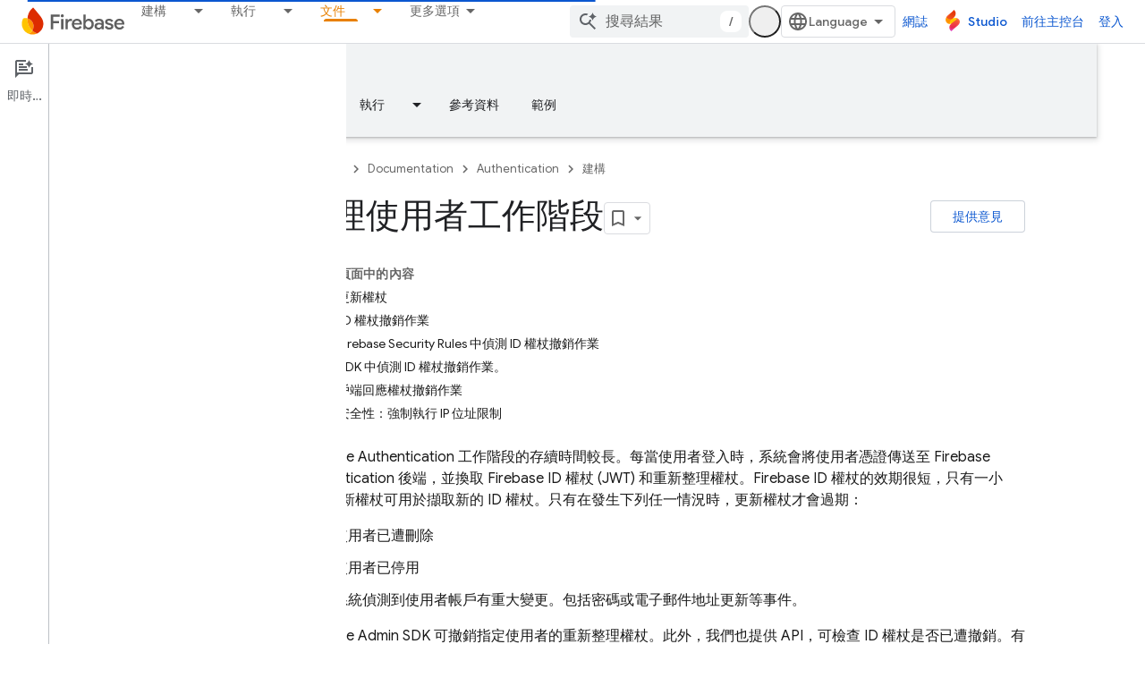

--- FILE ---
content_type: text/html; charset=utf-8
request_url: https://firebase.google.com/docs/auth/admin/manage-sessions?hl=zh-tw
body_size: 71154
content:









<!doctype html>
<html 
      lang="zh-TW-x-mtfrom-en"
      dir="ltr">
  <head>
    <meta name="google-signin-client-id" content="721724668570-nbkv1cfusk7kk4eni4pjvepaus73b13t.apps.googleusercontent.com"><meta name="google-signin-scope"
          content="profile email https://www.googleapis.com/auth/developerprofiles https://www.googleapis.com/auth/developerprofiles.award https://www.googleapis.com/auth/devprofiles.full_control.firstparty"><meta property="og:site_name" content="Firebase">
    <meta property="og:type" content="website"><meta name="theme-color" content="#a8c7fa"><meta charset="utf-8">
    <meta content="IE=Edge" http-equiv="X-UA-Compatible">
    <meta name="viewport" content="width=device-width, initial-scale=1">
    

    <link rel="manifest" href="/_pwa/firebase/manifest.json"
          crossorigin="use-credentials">
    <link rel="preconnect" href="//www.gstatic.com" crossorigin>
    <link rel="preconnect" href="//fonts.gstatic.com" crossorigin>
    <link rel="preconnect" href="//fonts.googleapis.com" crossorigin>
    <link rel="preconnect" href="//apis.google.com" crossorigin>
    <link rel="preconnect" href="//www.google-analytics.com" crossorigin><link rel="stylesheet" href="//fonts.googleapis.com/css?family=Google+Sans:400,500|Roboto:400,400italic,500,500italic,700,700italic|Roboto+Mono:400,500,700&display=swap">
      <link rel="stylesheet"
            href="//fonts.googleapis.com/css2?family=Material+Icons&family=Material+Symbols+Outlined&display=block"><link rel="stylesheet" href="https://www.gstatic.com/devrel-devsite/prod/v5ecaab6967af5bdfffc1b93fe7d0ad58c271bf9f563243cec25f323a110134f0/firebase/css/app.css">
      
        <link rel="stylesheet" href="https://www.gstatic.com/devrel-devsite/prod/v5ecaab6967af5bdfffc1b93fe7d0ad58c271bf9f563243cec25f323a110134f0/firebase/css/dark-theme.css" disabled>
      <link rel="shortcut icon" href="https://www.gstatic.com/devrel-devsite/prod/v5ecaab6967af5bdfffc1b93fe7d0ad58c271bf9f563243cec25f323a110134f0/firebase/images/favicon.png">
    <link rel="apple-touch-icon" href="https://www.gstatic.com/devrel-devsite/prod/v5ecaab6967af5bdfffc1b93fe7d0ad58c271bf9f563243cec25f323a110134f0/firebase/images/touchicon-180.png"><link rel="canonical" href="https://firebase.google.com/docs/auth/admin/manage-sessions?hl=zh-tw"><link rel="search" type="application/opensearchdescription+xml"
            title="Firebase" href="https://firebase.google.com/s/opensearch.xml?hl=zh-tw">
      <link rel="alternate" hreflang="en"
          href="https://firebase.google.com/docs/auth/admin/manage-sessions" /><link rel="alternate" hreflang="x-default" href="https://firebase.google.com/docs/auth/admin/manage-sessions" /><link rel="alternate" hreflang="ar"
          href="https://firebase.google.com/docs/auth/admin/manage-sessions?hl=ar" /><link rel="alternate" hreflang="bn"
          href="https://firebase.google.com/docs/auth/admin/manage-sessions?hl=bn" /><link rel="alternate" hreflang="zh-Hans"
          href="https://firebase.google.com/docs/auth/admin/manage-sessions?hl=zh-cn" /><link rel="alternate" hreflang="zh-Hant"
          href="https://firebase.google.com/docs/auth/admin/manage-sessions?hl=zh-tw" /><link rel="alternate" hreflang="fa"
          href="https://firebase.google.com/docs/auth/admin/manage-sessions?hl=fa" /><link rel="alternate" hreflang="fr"
          href="https://firebase.google.com/docs/auth/admin/manage-sessions?hl=fr" /><link rel="alternate" hreflang="de"
          href="https://firebase.google.com/docs/auth/admin/manage-sessions?hl=de" /><link rel="alternate" hreflang="he"
          href="https://firebase.google.com/docs/auth/admin/manage-sessions?hl=he" /><link rel="alternate" hreflang="hi"
          href="https://firebase.google.com/docs/auth/admin/manage-sessions?hl=hi" /><link rel="alternate" hreflang="id"
          href="https://firebase.google.com/docs/auth/admin/manage-sessions?hl=id" /><link rel="alternate" hreflang="it"
          href="https://firebase.google.com/docs/auth/admin/manage-sessions?hl=it" /><link rel="alternate" hreflang="ja"
          href="https://firebase.google.com/docs/auth/admin/manage-sessions?hl=ja" /><link rel="alternate" hreflang="ko"
          href="https://firebase.google.com/docs/auth/admin/manage-sessions?hl=ko" /><link rel="alternate" hreflang="pl"
          href="https://firebase.google.com/docs/auth/admin/manage-sessions?hl=pl" /><link rel="alternate" hreflang="pt-BR"
          href="https://firebase.google.com/docs/auth/admin/manage-sessions?hl=pt-br" /><link rel="alternate" hreflang="ru"
          href="https://firebase.google.com/docs/auth/admin/manage-sessions?hl=ru" /><link rel="alternate" hreflang="es-419"
          href="https://firebase.google.com/docs/auth/admin/manage-sessions?hl=es-419" /><link rel="alternate" hreflang="th"
          href="https://firebase.google.com/docs/auth/admin/manage-sessions?hl=th" /><link rel="alternate" hreflang="tr"
          href="https://firebase.google.com/docs/auth/admin/manage-sessions?hl=tr" /><link rel="alternate" hreflang="vi"
          href="https://firebase.google.com/docs/auth/admin/manage-sessions?hl=vi" /><title>管理使用者工作階段 &nbsp;|&nbsp; Firebase Authentication</title>

<meta property="og:title" content="管理使用者工作階段 &nbsp;|&nbsp; Firebase Authentication"><meta property="og:url" content="https://firebase.google.com/docs/auth/admin/manage-sessions?hl=zh-tw"><meta property="og:locale" content="zh_tw"><script type="application/ld+json">
  {
    "@context": "https://schema.org",
    "@type": "BreadcrumbList",
    "itemListElement": [{
      "@type": "ListItem",
      "position": 1,
      "name": "Documentation",
      "item": "https://firebase.google.com/docs"
    },{
      "@type": "ListItem",
      "position": 2,
      "name": "Authentication",
      "item": "https://firebase.google.com/docs/auth"
    },{
      "@type": "ListItem",
      "position": 3,
      "name": "管理使用者工作階段",
      "item": "https://firebase.google.com/docs/auth/admin/manage-sessions"
    }]
  }
  </script><link rel="alternate machine-translated-from" hreflang="en"
        href="https://firebase.google.com/docs/auth/admin/manage-sessions?hl=en">
  

  

  

  


    
      <link rel="stylesheet" href="/extras.css"></head>
  <body class="color-scheme--light"
        template="page"
        theme="firebase-icy-theme"
        type="guide"
        
        appearance
        
        layout="docs"
        
        
        free-trial
        
        
          
            concierge='closed'
          
        
        display-toc
        pending>
  
    <devsite-progress type="indeterminate" id="app-progress"></devsite-progress>
  
  
    <a href="#main-content" class="skip-link button">
      
      跳至主要內容
    </a>
    <section class="devsite-wrapper">
      <devsite-cookie-notification-bar></devsite-cookie-notification-bar><devsite-header role="banner" keep-tabs-visible>
  
    





















<div class="devsite-header--inner" data-nosnippet>
  <div class="devsite-top-logo-row-wrapper-wrapper">
    <div class="devsite-top-logo-row-wrapper">
      <div class="devsite-top-logo-row">
        <button type="button" id="devsite-hamburger-menu"
          class="devsite-header-icon-button button-flat material-icons gc-analytics-event"
          data-category="Site-Wide Custom Events"
          data-label="Navigation menu button"
          visually-hidden
          aria-label="開啟選單">
        </button>
        
<div class="devsite-product-name-wrapper">

  <a href="/" class="devsite-site-logo-link gc-analytics-event"
   data-category="Site-Wide Custom Events" data-label="Site logo" track-type="globalNav"
   track-name="firebase" track-metadata-position="nav"
   track-metadata-eventDetail="nav">
  
  <picture>
    
    <source srcset="https://www.gstatic.com/devrel-devsite/prod/v5ecaab6967af5bdfffc1b93fe7d0ad58c271bf9f563243cec25f323a110134f0/firebase/images/lockup.svg"
            media="(prefers-color-scheme: dark)"
            class="devsite-dark-theme">
    
    <img src="https://www.gstatic.com/devrel-devsite/prod/v5ecaab6967af5bdfffc1b93fe7d0ad58c271bf9f563243cec25f323a110134f0/firebase/images/lockup.svg" class="devsite-site-logo" alt="Firebase">
  </picture>
  
</a>



  
  
  <span class="devsite-product-name">
    <ul class="devsite-breadcrumb-list"
  >
  
  <li class="devsite-breadcrumb-item
             ">
    
    
    
      
      
    
  </li>
  
</ul>
  </span>

</div>
        <div class="devsite-top-logo-row-middle">
          <div class="devsite-header-upper-tabs">
            
              
              
  <devsite-tabs class="upper-tabs">

    <nav class="devsite-tabs-wrapper" aria-label="上層分頁">
      
        
          <tab class="devsite-dropdown
    
    
    
    ">
  
    <a href="https://firebase.google.com/products-build?hl=zh-tw"
    class="devsite-tabs-content gc-analytics-event "
      track-metadata-eventdetail="https://firebase.google.com/products-build?hl=zh-tw"
    
       track-type="nav"
       track-metadata-position="nav - 建構"
       track-metadata-module="primary nav"
       
       
         
           data-category="Site-Wide Custom Events"
         
           data-label="Tab: 建構"
         
           track-name="建構"
         
       >
    建構
  
    </a>
    
      <button
         aria-haspopup="menu"
         aria-expanded="false"
         aria-label="以下項目的下拉式選單： 建構"
         track-type="nav"
         track-metadata-eventdetail="https://firebase.google.com/products-build?hl=zh-tw"
         track-metadata-position="nav - 建構"
         track-metadata-module="primary nav"
         
          
            data-category="Site-Wide Custom Events"
          
            data-label="Tab: 建構"
          
            track-name="建構"
          
        
         class="devsite-tabs-dropdown-toggle devsite-icon devsite-icon-arrow-drop-down"></button>
    
  
  <div class="devsite-tabs-dropdown" role="menu" aria-label="submenu" hidden>
    
    <div class="devsite-tabs-dropdown-content">
      
        <div class="devsite-tabs-dropdown-column
                    firebase-dropdown firebase-dropdown--primary firebase-build">
          
            <ul class="devsite-tabs-dropdown-section
                       ">
              
                <li class="devsite-nav-title" role="heading" tooltip>建構</li>
              
              
                <li class="devsite-nav-description">推出可在全球擴大規模的產品，快速安全地進入市場</li>
              
              
                <li class="devsite-nav-item">
                  <a href="https://firebase.google.com/products-build?hl=zh-tw"
                    
                     track-type="nav"
                     track-metadata-eventdetail="https://firebase.google.com/products-build?hl=zh-tw"
                     track-metadata-position="nav - 建構"
                     track-metadata-module="tertiary nav"
                     
                       track-metadata-module_headline="建構"
                     
                     tooltip
                  >
                    
                    <div class="devsite-nav-item-title">
                      前往「Build」
                    </div>
                    
                  </a>
                </li>
              
            </ul>
          
        </div>
      
        <div class="devsite-tabs-dropdown-column
                    firebase-dropdown firebase-dropdown--secondary firebase-build">
          
            <ul class="devsite-tabs-dropdown-section
                       ">
              
                <li class="devsite-nav-title" role="heading" tooltip>建構產品</li>
              
              
              
                <li class="devsite-nav-item">
                  <a href="https://firebase.google.com/products/app-check?hl=zh-tw"
                    
                     track-type="nav"
                     track-metadata-eventdetail="https://firebase.google.com/products/app-check?hl=zh-tw"
                     track-metadata-position="nav - 建構"
                     track-metadata-module="tertiary nav"
                     
                       track-metadata-module_headline="建構產品"
                     
                     tooltip
                  >
                    
                    <div class="devsite-nav-item-title">
                      App Check
                    </div>
                    
                  </a>
                </li>
              
                <li class="devsite-nav-item">
                  <a href="https://firebase.google.com/products/app-hosting?hl=zh-tw"
                    
                     track-type="nav"
                     track-metadata-eventdetail="https://firebase.google.com/products/app-hosting?hl=zh-tw"
                     track-metadata-position="nav - 建構"
                     track-metadata-module="tertiary nav"
                     
                       track-metadata-module_headline="建構產品"
                     
                     tooltip
                  >
                    
                    <div class="devsite-nav-item-title">
                      App Hosting
                    </div>
                    
                  </a>
                </li>
              
                <li class="devsite-nav-item">
                  <a href="https://firebase.google.com/products/auth?hl=zh-tw"
                    
                     track-type="nav"
                     track-metadata-eventdetail="https://firebase.google.com/products/auth?hl=zh-tw"
                     track-metadata-position="nav - 建構"
                     track-metadata-module="tertiary nav"
                     
                       track-metadata-module_headline="建構產品"
                     
                     tooltip
                  >
                    
                    <div class="devsite-nav-item-title">
                      Authentication
                    </div>
                    
                  </a>
                </li>
              
                <li class="devsite-nav-item">
                  <a href="https://firebase.google.com/products/functions?hl=zh-tw"
                    
                     track-type="nav"
                     track-metadata-eventdetail="https://firebase.google.com/products/functions?hl=zh-tw"
                     track-metadata-position="nav - 建構"
                     track-metadata-module="tertiary nav"
                     
                       track-metadata-module_headline="建構產品"
                     
                     tooltip
                  >
                    
                    <div class="devsite-nav-item-title">
                      Cloud Functions
                    </div>
                    
                  </a>
                </li>
              
                <li class="devsite-nav-item">
                  <a href="https://firebase.google.com/products/storage?hl=zh-tw"
                    
                     track-type="nav"
                     track-metadata-eventdetail="https://firebase.google.com/products/storage?hl=zh-tw"
                     track-metadata-position="nav - 建構"
                     track-metadata-module="tertiary nav"
                     
                       track-metadata-module_headline="建構產品"
                     
                     tooltip
                  >
                    
                    <div class="devsite-nav-item-title">
                      Cloud Storage
                    </div>
                    
                  </a>
                </li>
              
                <li class="devsite-nav-item">
                  <a href="https://firebase.google.com/products/data-connect?hl=zh-tw"
                    
                     track-type="nav"
                     track-metadata-eventdetail="https://firebase.google.com/products/data-connect?hl=zh-tw"
                     track-metadata-position="nav - 建構"
                     track-metadata-module="tertiary nav"
                     
                       track-metadata-module_headline="建構產品"
                     
                     tooltip
                  >
                    
                    <div class="devsite-nav-item-title">
                      Data Connect
                    </div>
                    
                  </a>
                </li>
              
                <li class="devsite-nav-item">
                  <a href="https://firebase.google.com/products/extensions?hl=zh-tw"
                    
                     track-type="nav"
                     track-metadata-eventdetail="https://firebase.google.com/products/extensions?hl=zh-tw"
                     track-metadata-position="nav - 建構"
                     track-metadata-module="tertiary nav"
                     
                       track-metadata-module_headline="建構產品"
                     
                     tooltip
                  >
                    
                    <div class="devsite-nav-item-title">
                      Extensions
                    </div>
                    
                  </a>
                </li>
              
                <li class="devsite-nav-item">
                  <a href="https://firebase.google.com/products/ml?hl=zh-tw"
                    
                     track-type="nav"
                     track-metadata-eventdetail="https://firebase.google.com/products/ml?hl=zh-tw"
                     track-metadata-position="nav - 建構"
                     track-metadata-module="tertiary nav"
                     
                       track-metadata-module_headline="建構產品"
                     
                     tooltip
                  >
                    
                    <div class="devsite-nav-item-title">
                      Firebase ML
                    </div>
                    
                  </a>
                </li>
              
            </ul>
          
            <ul class="devsite-tabs-dropdown-section
                       ">
              
              
              
                <li class="devsite-nav-item">
                  <a href="https://firebase.google.com/products/firestore?hl=zh-tw"
                    
                     track-type="nav"
                     track-metadata-eventdetail="https://firebase.google.com/products/firestore?hl=zh-tw"
                     track-metadata-position="nav - 建構"
                     track-metadata-module="tertiary nav"
                     
                       track-metadata-module_headline="建構產品"
                     
                     tooltip
                  >
                    
                    <div class="devsite-nav-item-title">
                      Firestore
                    </div>
                    
                  </a>
                </li>
              
                <li class="devsite-nav-item">
                  <a href="https://genkit.dev"
                    
                     track-type="nav"
                     track-metadata-eventdetail="https://genkit.dev"
                     track-metadata-position="nav - 建構"
                     track-metadata-module="tertiary nav"
                     
                       track-metadata-module_headline="建構產品"
                     
                     tooltip
                  >
                    
                    <div class="devsite-nav-item-title">
                      Genkit
                    </div>
                    
                  </a>
                </li>
              
                <li class="devsite-nav-item">
                  <a href="https://firebase.google.com/products/hosting?hl=zh-tw"
                    
                     track-type="nav"
                     track-metadata-eventdetail="https://firebase.google.com/products/hosting?hl=zh-tw"
                     track-metadata-position="nav - 建構"
                     track-metadata-module="tertiary nav"
                     
                       track-metadata-module_headline="建構產品"
                     
                     tooltip
                  >
                    
                    <div class="devsite-nav-item-title">
                      Hosting
                    </div>
                    
                  </a>
                </li>
              
                <li class="devsite-nav-item">
                  <a href="https://firebase.google.com/products/phone-number-verification?hl=zh-tw"
                    
                     track-type="nav"
                     track-metadata-eventdetail="https://firebase.google.com/products/phone-number-verification?hl=zh-tw"
                     track-metadata-position="nav - 建構"
                     track-metadata-module="tertiary nav"
                     
                       track-metadata-module_headline="建構產品"
                     
                     tooltip
                  >
                    
                    <div class="devsite-nav-item-title">
                      驗證電話號碼
                    </div>
                    
                  </a>
                </li>
              
                <li class="devsite-nav-item">
                  <a href="https://firebase.google.com/products/realtime-database?hl=zh-tw"
                    
                     track-type="nav"
                     track-metadata-eventdetail="https://firebase.google.com/products/realtime-database?hl=zh-tw"
                     track-metadata-position="nav - 建構"
                     track-metadata-module="tertiary nav"
                     
                       track-metadata-module_headline="建構產品"
                     
                     tooltip
                  >
                    
                    <div class="devsite-nav-item-title">
                      Realtime Database
                    </div>
                    
                  </a>
                </li>
              
                <li class="devsite-nav-item">
                  <a href="https://firebase.google.com/products/firebase-ai-logic?hl=zh-tw"
                    
                     track-type="nav"
                     track-metadata-eventdetail="https://firebase.google.com/products/firebase-ai-logic?hl=zh-tw"
                     track-metadata-position="nav - 建構"
                     track-metadata-module="tertiary nav"
                     
                       track-metadata-module_headline="建構產品"
                     
                     tooltip
                  >
                    
                    <div class="devsite-nav-item-title">
                      Firebase AI Logic 用戶端 SDK
                    </div>
                    
                  </a>
                </li>
              
                <li class="devsite-nav-item">
                  <a href="https://firebase.google.com/products/generative-ai?hl=zh-tw"
                    
                     track-type="nav"
                     track-metadata-eventdetail="https://firebase.google.com/products/generative-ai?hl=zh-tw"
                     track-metadata-position="nav - 建構"
                     track-metadata-module="tertiary nav"
                     
                       track-metadata-module_headline="建構產品"
                     
                     tooltip
                  >
                    
                    <div class="devsite-nav-item-title">
                      生成式 AI
                    </div>
                    
                  </a>
                </li>
              
            </ul>
          
        </div>
      
    </div>
  </div>
</tab>
        
      
        
          <tab class="devsite-dropdown
    
    
    
    ">
  
    <a href="https://firebase.google.com/products-run?hl=zh-tw"
    class="devsite-tabs-content gc-analytics-event "
      track-metadata-eventdetail="https://firebase.google.com/products-run?hl=zh-tw"
    
       track-type="nav"
       track-metadata-position="nav - 執行"
       track-metadata-module="primary nav"
       
       
         
           data-category="Site-Wide Custom Events"
         
           data-label="Tab: 執行"
         
           track-name="執行"
         
       >
    執行
  
    </a>
    
      <button
         aria-haspopup="menu"
         aria-expanded="false"
         aria-label="以下項目的下拉式選單： 執行"
         track-type="nav"
         track-metadata-eventdetail="https://firebase.google.com/products-run?hl=zh-tw"
         track-metadata-position="nav - 執行"
         track-metadata-module="primary nav"
         
          
            data-category="Site-Wide Custom Events"
          
            data-label="Tab: 執行"
          
            track-name="執行"
          
        
         class="devsite-tabs-dropdown-toggle devsite-icon devsite-icon-arrow-drop-down"></button>
    
  
  <div class="devsite-tabs-dropdown" role="menu" aria-label="submenu" hidden>
    
    <div class="devsite-tabs-dropdown-content">
      
        <div class="devsite-tabs-dropdown-column
                    firebase-dropdown firebase-dropdown--primary firebase-run">
          
            <ul class="devsite-tabs-dropdown-section
                       ">
              
                <li class="devsite-nav-title" role="heading" tooltip>執行</li>
              
              
                <li class="devsite-nav-description">放心執行應用程式，為使用者提供最佳體驗</li>
              
              
                <li class="devsite-nav-item">
                  <a href="https://firebase.google.com/products-run?hl=zh-tw"
                    
                     track-type="nav"
                     track-metadata-eventdetail="https://firebase.google.com/products-run?hl=zh-tw"
                     track-metadata-position="nav - 執行"
                     track-metadata-module="tertiary nav"
                     
                       track-metadata-module_headline="執行"
                     
                     tooltip
                  >
                    
                    <div class="devsite-nav-item-title">
                      前往「執行」
                    </div>
                    
                  </a>
                </li>
              
            </ul>
          
        </div>
      
        <div class="devsite-tabs-dropdown-column
                    firebase-dropdown firebase-dropdown--secondary">
          
            <ul class="devsite-tabs-dropdown-section
                       ">
              
                <li class="devsite-nav-title" role="heading" tooltip>執行產品</li>
              
              
              
                <li class="devsite-nav-item">
                  <a href="https://firebase.google.com/products/ab-testing?hl=zh-tw"
                    
                     track-type="nav"
                     track-metadata-eventdetail="https://firebase.google.com/products/ab-testing?hl=zh-tw"
                     track-metadata-position="nav - 執行"
                     track-metadata-module="tertiary nav"
                     
                       track-metadata-module_headline="執行產品"
                     
                     tooltip
                  >
                    
                    <div class="devsite-nav-item-title">
                      A/B Testing
                    </div>
                    
                  </a>
                </li>
              
                <li class="devsite-nav-item">
                  <a href="https://firebase.google.com/products/app-distribution?hl=zh-tw"
                    
                     track-type="nav"
                     track-metadata-eventdetail="https://firebase.google.com/products/app-distribution?hl=zh-tw"
                     track-metadata-position="nav - 執行"
                     track-metadata-module="tertiary nav"
                     
                       track-metadata-module_headline="執行產品"
                     
                     tooltip
                  >
                    
                    <div class="devsite-nav-item-title">
                      App Distribution
                    </div>
                    
                  </a>
                </li>
              
                <li class="devsite-nav-item">
                  <a href="https://firebase.google.com/products/cloud-messaging?hl=zh-tw"
                    
                     track-type="nav"
                     track-metadata-eventdetail="https://firebase.google.com/products/cloud-messaging?hl=zh-tw"
                     track-metadata-position="nav - 執行"
                     track-metadata-module="tertiary nav"
                     
                       track-metadata-module_headline="執行產品"
                     
                     tooltip
                  >
                    
                    <div class="devsite-nav-item-title">
                      Cloud Messaging
                    </div>
                    
                  </a>
                </li>
              
                <li class="devsite-nav-item">
                  <a href="https://firebase.google.com/products/crashlytics?hl=zh-tw"
                    
                     track-type="nav"
                     track-metadata-eventdetail="https://firebase.google.com/products/crashlytics?hl=zh-tw"
                     track-metadata-position="nav - 執行"
                     track-metadata-module="tertiary nav"
                     
                       track-metadata-module_headline="執行產品"
                     
                     tooltip
                  >
                    
                    <div class="devsite-nav-item-title">
                      Crashlytics
                    </div>
                    
                  </a>
                </li>
              
                <li class="devsite-nav-item">
                  <a href="https://firebase.google.com/products/analytics?hl=zh-tw"
                    
                     track-type="nav"
                     track-metadata-eventdetail="https://firebase.google.com/products/analytics?hl=zh-tw"
                     track-metadata-position="nav - 執行"
                     track-metadata-module="tertiary nav"
                     
                       track-metadata-module_headline="執行產品"
                     
                     tooltip
                  >
                    
                    <div class="devsite-nav-item-title">
                      Google Analytics
                    </div>
                    
                  </a>
                </li>
              
            </ul>
          
            <ul class="devsite-tabs-dropdown-section
                       ">
              
              
              
                <li class="devsite-nav-item">
                  <a href="https://firebase.google.com/products/in-app-messaging?hl=zh-tw"
                    
                     track-type="nav"
                     track-metadata-eventdetail="https://firebase.google.com/products/in-app-messaging?hl=zh-tw"
                     track-metadata-position="nav - 執行"
                     track-metadata-module="tertiary nav"
                     
                       track-metadata-module_headline="執行產品"
                     
                     tooltip
                  >
                    
                    <div class="devsite-nav-item-title">
                      In-App Messaging
                    </div>
                    
                  </a>
                </li>
              
                <li class="devsite-nav-item">
                  <a href="https://firebase.google.com/products/performance?hl=zh-tw"
                    
                     track-type="nav"
                     track-metadata-eventdetail="https://firebase.google.com/products/performance?hl=zh-tw"
                     track-metadata-position="nav - 執行"
                     track-metadata-module="tertiary nav"
                     
                       track-metadata-module_headline="執行產品"
                     
                     tooltip
                  >
                    
                    <div class="devsite-nav-item-title">
                      Performance Monitoring
                    </div>
                    
                  </a>
                </li>
              
                <li class="devsite-nav-item">
                  <a href="https://firebase.google.com/products/remote-config?hl=zh-tw"
                    
                     track-type="nav"
                     track-metadata-eventdetail="https://firebase.google.com/products/remote-config?hl=zh-tw"
                     track-metadata-position="nav - 執行"
                     track-metadata-module="tertiary nav"
                     
                       track-metadata-module_headline="執行產品"
                     
                     tooltip
                  >
                    
                    <div class="devsite-nav-item-title">
                      Remote Config
                    </div>
                    
                  </a>
                </li>
              
                <li class="devsite-nav-item">
                  <a href="https://firebase.google.com/products/test-lab?hl=zh-tw"
                    
                     track-type="nav"
                     track-metadata-eventdetail="https://firebase.google.com/products/test-lab?hl=zh-tw"
                     track-metadata-position="nav - 執行"
                     track-metadata-module="tertiary nav"
                     
                       track-metadata-module_headline="執行產品"
                     
                     tooltip
                  >
                    
                    <div class="devsite-nav-item-title">
                      Test Lab
                    </div>
                    
                  </a>
                </li>
              
            </ul>
          
        </div>
      
    </div>
  </div>
</tab>
        
      
        
          <tab  >
            
    <a href="https://firebase.google.com/solutions?hl=zh-tw"
    class="devsite-tabs-content gc-analytics-event "
      track-metadata-eventdetail="https://firebase.google.com/solutions?hl=zh-tw"
    
       track-type="nav"
       track-metadata-position="nav - 解決方案"
       track-metadata-module="primary nav"
       
       
         
           data-category="Site-Wide Custom Events"
         
           data-label="Tab: 解決方案"
         
           track-name="解決方案"
         
       >
    解決方案
  
    </a>
    
  
          </tab>
        
      
        
          <tab  >
            
    <a href="https://firebase.google.com/pricing?hl=zh-tw"
    class="devsite-tabs-content gc-analytics-event "
      track-metadata-eventdetail="https://firebase.google.com/pricing?hl=zh-tw"
    
       track-type="nav"
       track-metadata-position="nav - 定價"
       track-metadata-module="primary nav"
       
       
         
           data-category="Site-Wide Custom Events"
         
           data-label="Tab: 定價"
         
           track-name="定價"
         
       >
    定價
  
    </a>
    
  
          </tab>
        
      
        
          <tab class="devsite-dropdown
    
    devsite-active
    
    ">
  
    <a href="https://firebase.google.com/docs?hl=zh-tw"
    class="devsite-tabs-content gc-analytics-event "
      track-metadata-eventdetail="https://firebase.google.com/docs?hl=zh-tw"
    
       track-type="nav"
       track-metadata-position="nav - 文件"
       track-metadata-module="primary nav"
       aria-label="文件, selected" 
       
         
           data-category="Site-Wide Custom Events"
         
           data-label="Tab: 文件"
         
           track-name="文件"
         
       >
    文件
  
    </a>
    
      <button
         aria-haspopup="menu"
         aria-expanded="false"
         aria-label="以下項目的下拉式選單： 文件"
         track-type="nav"
         track-metadata-eventdetail="https://firebase.google.com/docs?hl=zh-tw"
         track-metadata-position="nav - 文件"
         track-metadata-module="primary nav"
         
          
            data-category="Site-Wide Custom Events"
          
            data-label="Tab: 文件"
          
            track-name="文件"
          
        
         class="devsite-tabs-dropdown-toggle devsite-icon devsite-icon-arrow-drop-down"></button>
    
  
  <div class="devsite-tabs-dropdown" role="menu" aria-label="submenu" hidden>
    
    <div class="devsite-tabs-dropdown-content">
      
        <div class="devsite-tabs-dropdown-column
                    ">
          
            <ul class="devsite-tabs-dropdown-section
                       ">
              
              
              
                <li class="devsite-nav-item">
                  <a href="https://firebase.google.com/docs?hl=zh-tw"
                    
                     track-type="nav"
                     track-metadata-eventdetail="https://firebase.google.com/docs?hl=zh-tw"
                     track-metadata-position="nav - 文件"
                     track-metadata-module="tertiary nav"
                     
                     tooltip
                  >
                    
                    <div class="devsite-nav-item-title">
                      總覽
                    </div>
                    
                  </a>
                </li>
              
                <li class="devsite-nav-item">
                  <a href="https://firebase.google.com/docs/guides?hl=zh-tw"
                    
                     track-type="nav"
                     track-metadata-eventdetail="https://firebase.google.com/docs/guides?hl=zh-tw"
                     track-metadata-position="nav - 文件"
                     track-metadata-module="tertiary nav"
                     
                     tooltip
                  >
                    
                    <div class="devsite-nav-item-title">
                      基礎知識
                    </div>
                    
                  </a>
                </li>
              
                <li class="devsite-nav-item">
                  <a href="https://firebase.google.com/docs/ai?hl=zh-tw"
                    
                     track-type="nav"
                     track-metadata-eventdetail="https://firebase.google.com/docs/ai?hl=zh-tw"
                     track-metadata-position="nav - 文件"
                     track-metadata-module="tertiary nav"
                     
                     tooltip
                  >
                    
                    <div class="devsite-nav-item-title">
                      AI
                    </div>
                    
                  </a>
                </li>
              
                <li class="devsite-nav-item">
                  <a href="https://firebase.google.com/docs/build?hl=zh-tw"
                    
                     track-type="nav"
                     track-metadata-eventdetail="https://firebase.google.com/docs/build?hl=zh-tw"
                     track-metadata-position="nav - 文件"
                     track-metadata-module="tertiary nav"
                     
                     tooltip
                  >
                    
                    <div class="devsite-nav-item-title">
                      建構
                    </div>
                    
                  </a>
                </li>
              
                <li class="devsite-nav-item">
                  <a href="https://firebase.google.com/docs/run?hl=zh-tw"
                    
                     track-type="nav"
                     track-metadata-eventdetail="https://firebase.google.com/docs/run?hl=zh-tw"
                     track-metadata-position="nav - 文件"
                     track-metadata-module="tertiary nav"
                     
                     tooltip
                  >
                    
                    <div class="devsite-nav-item-title">
                      執行
                    </div>
                    
                  </a>
                </li>
              
                <li class="devsite-nav-item">
                  <a href="https://firebase.google.com/docs/reference?hl=zh-tw"
                    
                     track-type="nav"
                     track-metadata-eventdetail="https://firebase.google.com/docs/reference?hl=zh-tw"
                     track-metadata-position="nav - 文件"
                     track-metadata-module="tertiary nav"
                     
                     tooltip
                  >
                    
                    <div class="devsite-nav-item-title">
                      參考資料
                    </div>
                    
                  </a>
                </li>
              
                <li class="devsite-nav-item">
                  <a href="https://firebase.google.com/docs/samples?hl=zh-tw"
                    
                     track-type="nav"
                     track-metadata-eventdetail="https://firebase.google.com/docs/samples?hl=zh-tw"
                     track-metadata-position="nav - 文件"
                     track-metadata-module="tertiary nav"
                     
                     tooltip
                  >
                    
                    <div class="devsite-nav-item-title">
                      範例
                    </div>
                    
                  </a>
                </li>
              
            </ul>
          
        </div>
      
    </div>
  </div>
</tab>
        
      
        
          <tab class="devsite-dropdown
    
    
    
    ">
  
    <a href="https://firebase.google.com/community?hl=zh-tw"
    class="devsite-tabs-content gc-analytics-event "
      track-metadata-eventdetail="https://firebase.google.com/community?hl=zh-tw"
    
       track-type="nav"
       track-metadata-position="nav - community"
       track-metadata-module="primary nav"
       
       
         
           data-category="Site-Wide Custom Events"
         
           data-label="Tab: Community"
         
           track-name="community"
         
       >
    Community
  
    </a>
    
      <button
         aria-haspopup="menu"
         aria-expanded="false"
         aria-label="以下項目的下拉式選單： Community"
         track-type="nav"
         track-metadata-eventdetail="https://firebase.google.com/community?hl=zh-tw"
         track-metadata-position="nav - community"
         track-metadata-module="primary nav"
         
          
            data-category="Site-Wide Custom Events"
          
            data-label="Tab: Community"
          
            track-name="community"
          
        
         class="devsite-tabs-dropdown-toggle devsite-icon devsite-icon-arrow-drop-down"></button>
    
  
  <div class="devsite-tabs-dropdown" role="menu" aria-label="submenu" hidden>
    
    <div class="devsite-tabs-dropdown-content">
      
        <div class="devsite-tabs-dropdown-column
                    ">
          
            <ul class="devsite-tabs-dropdown-section
                       ">
              
              
              
                <li class="devsite-nav-item">
                  <a href="https://firebase.google.com/community/learn?hl=zh-tw"
                    
                     track-type="nav"
                     track-metadata-eventdetail="https://firebase.google.com/community/learn?hl=zh-tw"
                     track-metadata-position="nav - community"
                     track-metadata-module="tertiary nav"
                     
                     tooltip
                  >
                    
                    <div class="devsite-nav-item-title">
                      瞭解詳情
                    </div>
                    
                  </a>
                </li>
              
                <li class="devsite-nav-item">
                  <a href="https://firebase.google.com/community/events?hl=zh-tw"
                    
                     track-type="nav"
                     track-metadata-eventdetail="https://firebase.google.com/community/events?hl=zh-tw"
                     track-metadata-position="nav - community"
                     track-metadata-module="tertiary nav"
                     
                     tooltip
                  >
                    
                    <div class="devsite-nav-item-title">
                      事件
                    </div>
                    
                  </a>
                </li>
              
                <li class="devsite-nav-item">
                  <a href="https://firebase.google.com/community/stories?hl=zh-tw"
                    
                     track-type="nav"
                     track-metadata-eventdetail="https://firebase.google.com/community/stories?hl=zh-tw"
                     track-metadata-position="nav - community"
                     track-metadata-module="tertiary nav"
                     
                     tooltip
                  >
                    
                    <div class="devsite-nav-item-title">
                      限時動態
                    </div>
                    
                  </a>
                </li>
              
            </ul>
          
        </div>
      
    </div>
  </div>
</tab>
        
      
        
          <tab  >
            
    <a href="https://firebase.google.com/support?hl=zh-tw"
    class="devsite-tabs-content gc-analytics-event "
      track-metadata-eventdetail="https://firebase.google.com/support?hl=zh-tw"
    
       track-type="nav"
       track-metadata-position="nav - 支援"
       track-metadata-module="primary nav"
       
       
         
           data-category="Site-Wide Custom Events"
         
           data-label="Tab: 支援"
         
           track-name="支援"
         
       >
    支援
  
    </a>
    
  
          </tab>
        
      
    </nav>

  </devsite-tabs>

            
           </div>
          
<devsite-search
    enable-signin
    enable-search
    enable-suggestions
      enable-query-completion
    
    enable-search-summaries
    project-name="Firebase Authentication"
    tenant-name="Firebase"
    
    
    
    
    
    >
  <form class="devsite-search-form" action="https://firebase.google.com/s/results?hl=zh-tw" method="GET">
    <div class="devsite-search-container">
      <button type="button"
              search-open
              class="devsite-search-button devsite-header-icon-button button-flat material-icons"
              
              aria-label="開啟搜尋"></button>
      <div class="devsite-searchbox">
        <input
          aria-activedescendant=""
          aria-autocomplete="list"
          
          aria-label="搜尋結果"
          aria-expanded="false"
          aria-haspopup="listbox"
          autocomplete="off"
          class="devsite-search-field devsite-search-query"
          name="q"
          
          placeholder="搜尋結果"
          role="combobox"
          type="text"
          value=""
          >
          <div class="devsite-search-image material-icons" aria-hidden="true">
            
              <svg class="devsite-search-ai-image" width="24" height="24" viewBox="0 0 24 24" fill="none" xmlns="http://www.w3.org/2000/svg">
                  <g clip-path="url(#clip0_6641_386)">
                    <path d="M19.6 21L13.3 14.7C12.8 15.1 12.225 15.4167 11.575 15.65C10.925 15.8833 10.2333 16 9.5 16C7.68333 16 6.14167 15.375 4.875 14.125C3.625 12.8583 3 11.3167 3 9.5C3 7.68333 3.625 6.15 4.875 4.9C6.14167 3.63333 7.68333 3 9.5 3C10.0167 3 10.5167 3.05833 11 3.175C11.4833 3.275 11.9417 3.43333 12.375 3.65L10.825 5.2C10.6083 5.13333 10.3917 5.08333 10.175 5.05C9.95833 5.01667 9.73333 5 9.5 5C8.25 5 7.18333 5.44167 6.3 6.325C5.43333 7.19167 5 8.25 5 9.5C5 10.75 5.43333 11.8167 6.3 12.7C7.18333 13.5667 8.25 14 9.5 14C10.6667 14 11.6667 13.625 12.5 12.875C13.35 12.1083 13.8417 11.15 13.975 10H15.975C15.925 10.6333 15.7833 11.2333 15.55 11.8C15.3333 12.3667 15.05 12.8667 14.7 13.3L21 19.6L19.6 21ZM17.5 12C17.5 10.4667 16.9667 9.16667 15.9 8.1C14.8333 7.03333 13.5333 6.5 12 6.5C13.5333 6.5 14.8333 5.96667 15.9 4.9C16.9667 3.83333 17.5 2.53333 17.5 0.999999C17.5 2.53333 18.0333 3.83333 19.1 4.9C20.1667 5.96667 21.4667 6.5 23 6.5C21.4667 6.5 20.1667 7.03333 19.1 8.1C18.0333 9.16667 17.5 10.4667 17.5 12Z" fill="#5F6368"/>
                  </g>
                <defs>
                <clipPath id="clip0_6641_386">
                <rect width="24" height="24" fill="white"/>
                </clipPath>
                </defs>
              </svg>
            
          </div>
          <div class="devsite-search-shortcut-icon-container" aria-hidden="true">
            <kbd class="devsite-search-shortcut-icon">/</kbd>
          </div>
      </div>
    </div>
  </form>
  <button type="button"
          search-close
          class="devsite-search-button devsite-header-icon-button button-flat material-icons"
          
          aria-label="關閉搜尋"></button>
</devsite-search>

        </div>

        

          

          

          <devsite-appearance-selector></devsite-appearance-selector>

          
<devsite-language-selector>
  <ul role="presentation">
    
    
    <li role="presentation">
      <a role="menuitem" lang="en"
        >English</a>
    </li>
    
    <li role="presentation">
      <a role="menuitem" lang="de"
        >Deutsch</a>
    </li>
    
    <li role="presentation">
      <a role="menuitem" lang="es_419"
        >Español – América Latina</a>
    </li>
    
    <li role="presentation">
      <a role="menuitem" lang="fr"
        >Français</a>
    </li>
    
    <li role="presentation">
      <a role="menuitem" lang="id"
        >Indonesia</a>
    </li>
    
    <li role="presentation">
      <a role="menuitem" lang="it"
        >Italiano</a>
    </li>
    
    <li role="presentation">
      <a role="menuitem" lang="pl"
        >Polski</a>
    </li>
    
    <li role="presentation">
      <a role="menuitem" lang="pt_br"
        >Português – Brasil</a>
    </li>
    
    <li role="presentation">
      <a role="menuitem" lang="vi"
        >Tiếng Việt</a>
    </li>
    
    <li role="presentation">
      <a role="menuitem" lang="tr"
        >Türkçe</a>
    </li>
    
    <li role="presentation">
      <a role="menuitem" lang="ru"
        >Русский</a>
    </li>
    
    <li role="presentation">
      <a role="menuitem" lang="he"
        >עברית</a>
    </li>
    
    <li role="presentation">
      <a role="menuitem" lang="ar"
        >العربيّة</a>
    </li>
    
    <li role="presentation">
      <a role="menuitem" lang="fa"
        >فارسی</a>
    </li>
    
    <li role="presentation">
      <a role="menuitem" lang="hi"
        >हिंदी</a>
    </li>
    
    <li role="presentation">
      <a role="menuitem" lang="bn"
        >বাংলা</a>
    </li>
    
    <li role="presentation">
      <a role="menuitem" lang="th"
        >ภาษาไทย</a>
    </li>
    
    <li role="presentation">
      <a role="menuitem" lang="zh_cn"
        >中文 – 简体</a>
    </li>
    
    <li role="presentation">
      <a role="menuitem" lang="zh_tw"
        >中文 – 繁體</a>
    </li>
    
    <li role="presentation">
      <a role="menuitem" lang="ja"
        >日本語</a>
    </li>
    
    <li role="presentation">
      <a role="menuitem" lang="ko"
        >한국어</a>
    </li>
    
  </ul>
</devsite-language-selector>


          
            <a class="devsite-header-link devsite-top-button button gc-analytics-event "
    href="//firebase.blog"
    data-category="Site-Wide Custom Events"
    data-label="Site header link: 網誌"
    >
  網誌
</a>
          
            <a class="devsite-header-link devsite-top-button button gc-analytics-event studio-button-with-icon"
    href="//studio.firebase.google.com?hl=zh-tw"
    data-category="Site-Wide Custom Events"
    data-label="Site header link: Studio"
    >
  Studio
</a>
          
            <a class="devsite-header-link devsite-top-button button gc-analytics-event "
    href="//console.firebase.google.com?hl=zh-tw"
    data-category="Site-Wide Custom Events"
    data-label="Site header link: 前往主控台"
    >
  前往主控台
</a>
          

        

        
          <devsite-user 
                        
                        
                          enable-profiles
                        
                        
                          fp-auth
                        
                        id="devsite-user">
            
              
              <span class="button devsite-top-button" aria-hidden="true" visually-hidden>登入</span>
            
          </devsite-user>
        
        
        
      </div>
    </div>
  </div>



  <div class="devsite-collapsible-section
    ">
    <div class="devsite-header-background">
      
        
          <div class="devsite-product-id-row"
           >
            <div class="devsite-product-description-row">
              
                
                <div class="devsite-product-id">
                  
                  
                  
                    <ul class="devsite-breadcrumb-list"
  
    aria-label="下層標頭導覽標記">
  
  <li class="devsite-breadcrumb-item
             ">
    
    
    
      
        
  <a href="https://firebase.google.com/docs?hl=zh-tw"
      
        class="devsite-breadcrumb-link gc-analytics-event"
      
        data-category="Site-Wide Custom Events"
      
        data-label="Lower Header"
      
        data-value="1"
      
        track-type="globalNav"
      
        track-name="breadcrumb"
      
        track-metadata-position="1"
      
        track-metadata-eventdetail="Firebase Documentation"
      
    >
    
          Documentation
        
  </a>
  
      
    
  </li>
  
  <li class="devsite-breadcrumb-item
             ">
    
      
      <div class="devsite-breadcrumb-guillemet material-icons" aria-hidden="true"></div>
    
    
    
      
        
  <a href="https://firebase.google.com/docs/auth?hl=zh-tw"
      
        class="devsite-breadcrumb-link gc-analytics-event"
      
        data-category="Site-Wide Custom Events"
      
        data-label="Lower Header"
      
        data-value="2"
      
        track-type="globalNav"
      
        track-name="breadcrumb"
      
        track-metadata-position="2"
      
        track-metadata-eventdetail="Firebase Authentication"
      
    >
    
          Authentication
        
  </a>
  
      
    
  </li>
  
</ul>
                </div>
                
              
              
            </div>
            
          </div>
          
        
      
      
        <div class="devsite-doc-set-nav-row">
          
          
            
            
  <devsite-tabs class="lower-tabs">

    <nav class="devsite-tabs-wrapper" aria-label="下層分頁">
      
        
          <tab  >
            
    <a href="https://firebase.google.com/docs?hl=zh-tw"
    class="devsite-tabs-content gc-analytics-event "
      track-metadata-eventdetail="https://firebase.google.com/docs?hl=zh-tw"
    
       track-type="nav"
       track-metadata-position="nav - 總覽"
       track-metadata-module="primary nav"
       
       
         
           data-category="Site-Wide Custom Events"
         
           data-label="Tab: 總覽"
         
           track-name="總覽"
         
       >
    總覽
  
    </a>
    
  
          </tab>
        
      
        
          <tab class="devsite-dropdown
    
    
    
    ">
  
    <a href="https://firebase.google.com/docs/guides?hl=zh-tw"
    class="devsite-tabs-content gc-analytics-event "
      track-metadata-eventdetail="https://firebase.google.com/docs/guides?hl=zh-tw"
    
       track-type="nav"
       track-metadata-position="nav - 基礎知識"
       track-metadata-module="primary nav"
       
       
         
           data-category="Site-Wide Custom Events"
         
           data-label="Tab: 基礎知識"
         
           track-name="基礎知識"
         
       >
    基礎知識
  
    </a>
    
      <button
         aria-haspopup="menu"
         aria-expanded="false"
         aria-label="以下項目的下拉式選單： 基礎知識"
         track-type="nav"
         track-metadata-eventdetail="https://firebase.google.com/docs/guides?hl=zh-tw"
         track-metadata-position="nav - 基礎知識"
         track-metadata-module="primary nav"
         
          
            data-category="Site-Wide Custom Events"
          
            data-label="Tab: 基礎知識"
          
            track-name="基礎知識"
          
        
         class="devsite-tabs-dropdown-toggle devsite-icon devsite-icon-arrow-drop-down"></button>
    
  
  <div class="devsite-tabs-dropdown" role="menu" aria-label="submenu" hidden>
    
    <div class="devsite-tabs-dropdown-content">
      
        <div class="devsite-tabs-dropdown-column
                    ">
          
            <ul class="devsite-tabs-dropdown-section
                       ">
              
              
              
                <li class="devsite-nav-item">
                  <a href="https://firebase.google.com/docs/ios/setup?hl=zh-tw"
                    
                     track-type="nav"
                     track-metadata-eventdetail="https://firebase.google.com/docs/ios/setup?hl=zh-tw"
                     track-metadata-position="nav - 基礎知識"
                     track-metadata-module="tertiary nav"
                     
                     tooltip
                  >
                    
                    <div class="devsite-nav-item-title">
                      新增 Firebase - Apple 平台 (iOS+)
                    </div>
                    
                  </a>
                </li>
              
                <li class="devsite-nav-item">
                  <a href="https://firebase.google.com/docs/android/setup?hl=zh-tw"
                    
                     track-type="nav"
                     track-metadata-eventdetail="https://firebase.google.com/docs/android/setup?hl=zh-tw"
                     track-metadata-position="nav - 基礎知識"
                     track-metadata-module="tertiary nav"
                     
                     tooltip
                  >
                    
                    <div class="devsite-nav-item-title">
                      新增 Firebase - Android
                    </div>
                    
                  </a>
                </li>
              
                <li class="devsite-nav-item">
                  <a href="https://firebase.google.com/docs/web/setup?hl=zh-tw"
                    
                     track-type="nav"
                     track-metadata-eventdetail="https://firebase.google.com/docs/web/setup?hl=zh-tw"
                     track-metadata-position="nav - 基礎知識"
                     track-metadata-module="tertiary nav"
                     
                     tooltip
                  >
                    
                    <div class="devsite-nav-item-title">
                      新增 Firebase - 網站
                    </div>
                    
                  </a>
                </li>
              
                <li class="devsite-nav-item">
                  <a href="https://firebase.google.com/docs/flutter/setup?hl=zh-tw"
                    
                     track-type="nav"
                     track-metadata-eventdetail="https://firebase.google.com/docs/flutter/setup?hl=zh-tw"
                     track-metadata-position="nav - 基礎知識"
                     track-metadata-module="tertiary nav"
                     
                     tooltip
                  >
                    
                    <div class="devsite-nav-item-title">
                      新增 Firebase - Flutter
                    </div>
                    
                  </a>
                </li>
              
                <li class="devsite-nav-item">
                  <a href="https://firebase.google.com/docs/cpp/setup?hl=zh-tw"
                    
                     track-type="nav"
                     track-metadata-eventdetail="https://firebase.google.com/docs/cpp/setup?hl=zh-tw"
                     track-metadata-position="nav - 基礎知識"
                     track-metadata-module="tertiary nav"
                     
                     tooltip
                  >
                    
                    <div class="devsite-nav-item-title">
                      新增 Firebase - C++
                    </div>
                    
                  </a>
                </li>
              
                <li class="devsite-nav-item">
                  <a href="https://firebase.google.com/docs/unity/setup?hl=zh-tw"
                    
                     track-type="nav"
                     track-metadata-eventdetail="https://firebase.google.com/docs/unity/setup?hl=zh-tw"
                     track-metadata-position="nav - 基礎知識"
                     track-metadata-module="tertiary nav"
                     
                     tooltip
                  >
                    
                    <div class="devsite-nav-item-title">
                      新增 Firebase - Unity
                    </div>
                    
                  </a>
                </li>
              
                <li class="devsite-nav-item">
                  <a href="https://firebase.google.com/docs/admin/setup?hl=zh-tw"
                    
                     track-type="nav"
                     track-metadata-eventdetail="https://firebase.google.com/docs/admin/setup?hl=zh-tw"
                     track-metadata-position="nav - 基礎知識"
                     track-metadata-module="tertiary nav"
                     
                     tooltip
                  >
                    
                    <div class="devsite-nav-item-title">
                      新增 Firebase - 伺服器環境
                    </div>
                    
                  </a>
                </li>
              
                <li class="devsite-nav-item">
                  <a href="https://firebase.google.com/docs/projects/learn-more?hl=zh-tw"
                    
                     track-type="nav"
                     track-metadata-eventdetail="https://firebase.google.com/docs/projects/learn-more?hl=zh-tw"
                     track-metadata-position="nav - 基礎知識"
                     track-metadata-module="tertiary nav"
                     
                     tooltip
                  >
                    
                    <div class="devsite-nav-item-title">
                      管理 Firebase 專案
                    </div>
                    
                  </a>
                </li>
              
                <li class="devsite-nav-item">
                  <a href="https://firebase.google.com/docs/libraries?hl=zh-tw"
                    
                     track-type="nav"
                     track-metadata-eventdetail="https://firebase.google.com/docs/libraries?hl=zh-tw"
                     track-metadata-position="nav - 基礎知識"
                     track-metadata-module="tertiary nav"
                     
                     tooltip
                  >
                    
                    <div class="devsite-nav-item-title">
                      支援的平台和架構
                    </div>
                    
                  </a>
                </li>
              
            </ul>
          
        </div>
      
    </div>
  </div>
</tab>
        
      
        
          <tab class="devsite-dropdown
    
    
    
    ">
  
    <a href="https://firebase.google.com/docs/ai?hl=zh-tw"
    class="devsite-tabs-content gc-analytics-event "
      track-metadata-eventdetail="https://firebase.google.com/docs/ai?hl=zh-tw"
    
       track-type="nav"
       track-metadata-position="nav - ai"
       track-metadata-module="primary nav"
       
       
         
           data-category="Site-Wide Custom Events"
         
           data-label="Tab: AI"
         
           track-name="ai"
         
       >
    AI
  
    </a>
    
      <button
         aria-haspopup="menu"
         aria-expanded="false"
         aria-label="以下項目的下拉式選單： AI"
         track-type="nav"
         track-metadata-eventdetail="https://firebase.google.com/docs/ai?hl=zh-tw"
         track-metadata-position="nav - ai"
         track-metadata-module="primary nav"
         
          
            data-category="Site-Wide Custom Events"
          
            data-label="Tab: AI"
          
            track-name="ai"
          
        
         class="devsite-tabs-dropdown-toggle devsite-icon devsite-icon-arrow-drop-down"></button>
    
  
  <div class="devsite-tabs-dropdown" role="menu" aria-label="submenu" hidden>
    
    <div class="devsite-tabs-dropdown-content">
      
        <div class="devsite-tabs-dropdown-column
                    ">
          
            <ul class="devsite-tabs-dropdown-section
                       ">
              
                <li class="devsite-nav-title" role="heading" tooltip>在 AI 輔助下開發</li>
              
              
              
                <li class="devsite-nav-item">
                  <a href="https://firebase.google.com/docs/ai-assistance?hl=zh-tw"
                    
                     track-type="nav"
                     track-metadata-eventdetail="https://firebase.google.com/docs/ai-assistance?hl=zh-tw"
                     track-metadata-position="nav - ai"
                     track-metadata-module="tertiary nav"
                     
                       track-metadata-module_headline="在 ai 輔助下開發"
                     
                     tooltip
                  >
                    
                    <div class="devsite-nav-item-title">
                      總覽
                    </div>
                    
                  </a>
                </li>
              
                <li class="devsite-nav-item">
                  <a href="https://firebase.google.com/docs/studio?hl=zh-tw"
                    
                     track-type="nav"
                     track-metadata-eventdetail="https://firebase.google.com/docs/studio?hl=zh-tw"
                     track-metadata-position="nav - ai"
                     track-metadata-module="tertiary nav"
                     
                       track-metadata-module_headline="在 ai 輔助下開發"
                     
                     tooltip
                  >
                    
                    <div class="devsite-nav-item-title">
                      Firebase Studio
                    </div>
                    
                    <div class="devsite-nav-item-description">
                      直接在瀏覽器中建構及發布完整的 AI 應用程式。
                    </div>
                    
                  </a>
                </li>
              
                <li class="devsite-nav-item">
                  <a href="https://firebase.google.com/docs/ai-assistance/gemini-in-firebase?hl=zh-tw"
                    
                     track-type="nav"
                     track-metadata-eventdetail="https://firebase.google.com/docs/ai-assistance/gemini-in-firebase?hl=zh-tw"
                     track-metadata-position="nav - ai"
                     track-metadata-module="tertiary nav"
                     
                       track-metadata-module_headline="在 ai 輔助下開發"
                     
                     tooltip
                  >
                    
                    <div class="devsite-nav-item-title">
                      Firebase 專用 Gemini
                    </div>
                    
                    <div class="devsite-nav-item-description">
                      在 Firebase 介面和工具中使用 AI 輔助助理，簡化開發作業。

                    </div>
                    
                  </a>
                </li>
              
                <li class="devsite-nav-item">
                  <a href="https://firebase.google.com/docs/ai-assistance/mcp-server?hl=zh-tw"
                    
                     track-type="nav"
                     track-metadata-eventdetail="https://firebase.google.com/docs/ai-assistance/mcp-server?hl=zh-tw"
                     track-metadata-position="nav - ai"
                     track-metadata-module="tertiary nav"
                     
                       track-metadata-module_headline="在 ai 輔助下開發"
                     
                     tooltip
                  >
                    
                    <div class="devsite-nav-item-title">
                      MCP、Gemini CLI 和代理程式
                    </div>
                    
                    <div class="devsite-nav-item-description">
                      使用自主式開發工具，例如 MCP 伺服器和 Gemini CLI 擴充功能。
                    </div>
                    
                  </a>
                </li>
              
            </ul>
          
        </div>
      
        <div class="devsite-tabs-dropdown-column
                    ">
          
            <ul class="devsite-tabs-dropdown-section
                       ">
              
                <li class="devsite-nav-title" role="heading" tooltip>建構 AI 輔助應用程式</li>
              
              
              
                <li class="devsite-nav-item">
                  <a href="https://firebase.google.com/docs/ai-logic?hl=zh-tw"
                    
                     track-type="nav"
                     track-metadata-eventdetail="https://firebase.google.com/docs/ai-logic?hl=zh-tw"
                     track-metadata-position="nav - ai"
                     track-metadata-module="tertiary nav"
                     
                       track-metadata-module_headline="建構 ai 輔助應用程式"
                     
                     tooltip
                  >
                    
                    <div class="devsite-nav-item-title">
                      Firebase AI 邏輯
                    </div>
                    
                    <div class="devsite-nav-item-description">
                      使用 Firebase AI Logic 搭配 Gemini 和 Imagen 模型，建構 AI 技術輔助行動和網頁應用程式與功能。
                    </div>
                    
                  </a>
                </li>
              
                <li class="devsite-nav-item">
                  <a href="https://genkit.dev"
                    
                     track-type="nav"
                     track-metadata-eventdetail="https://genkit.dev"
                     track-metadata-position="nav - ai"
                     track-metadata-module="tertiary nav"
                     
                       track-metadata-module_headline="建構 ai 輔助應用程式"
                     
                     tooltip
                  >
                    
                    <div class="devsite-nav-item-title">
                      Genkit
                    </div>
                    
                    <div class="devsite-nav-item-description">
                      使用這個開放原始碼架構，建構完整的 AI 技術輔助應用程式。
                    </div>
                    
                  </a>
                </li>
              
            </ul>
          
        </div>
      
    </div>
  </div>
</tab>
        
      
        
          <tab class="devsite-dropdown
    devsite-dropdown-full
    devsite-active
    
    ">
  
    <a href="https://firebase.google.com/docs/build?hl=zh-tw"
    class="devsite-tabs-content gc-analytics-event "
      track-metadata-eventdetail="https://firebase.google.com/docs/build?hl=zh-tw"
    
       track-type="nav"
       track-metadata-position="nav - 建構"
       track-metadata-module="primary nav"
       aria-label="建構, selected" 
       
         
           data-category="Site-Wide Custom Events"
         
           data-label="Tab: 建構"
         
           track-name="建構"
         
       >
    建構
  
    </a>
    
      <button
         aria-haspopup="menu"
         aria-expanded="false"
         aria-label="以下項目的下拉式選單： 建構"
         track-type="nav"
         track-metadata-eventdetail="https://firebase.google.com/docs/build?hl=zh-tw"
         track-metadata-position="nav - 建構"
         track-metadata-module="primary nav"
         
          
            data-category="Site-Wide Custom Events"
          
            data-label="Tab: 建構"
          
            track-name="建構"
          
        
         class="devsite-tabs-dropdown-toggle devsite-icon devsite-icon-arrow-drop-down"></button>
    
  
  <div class="devsite-tabs-dropdown" role="menu" aria-label="submenu" hidden>
    
    <div class="devsite-tabs-dropdown-content">
      
        <div class="devsite-tabs-dropdown-column
                    ">
          
            <ul class="devsite-tabs-dropdown-section
                       ">
              
              
              
                <li class="devsite-nav-item">
                  <a href="https://firebase.google.com/docs/auth?hl=zh-tw"
                    
                     track-type="nav"
                     track-metadata-eventdetail="https://firebase.google.com/docs/auth?hl=zh-tw"
                     track-metadata-position="nav - 建構"
                     track-metadata-module="tertiary nav"
                     
                     tooltip
                  >
                    
                    <div class="devsite-nav-item-title">
                      Authentication
                    </div>
                    
                    <div class="devsite-nav-item-description">
                      透過安全的一站式身分識別平台，簡化使用者驗證和登入程序。
                    </div>
                    
                  </a>
                </li>
              
                <li class="devsite-nav-item">
                  <a href="https://firebase.google.com/docs/phone-number-verification?hl=zh-tw"
                    
                     track-type="nav"
                     track-metadata-eventdetail="https://firebase.google.com/docs/phone-number-verification?hl=zh-tw"
                     track-metadata-position="nav - 建構"
                     track-metadata-module="tertiary nav"
                     
                     tooltip
                  >
                    
                    <div class="devsite-nav-item-title">
                      驗證電話號碼
                    </div>
                    
                    <div class="devsite-nav-item-description">
                      直接向電信業者取得裝置的電話號碼，無須透過簡訊。

                    </div>
                    
                  </a>
                </li>
              
                <li class="devsite-nav-item">
                  <a href="https://firebase.google.com/docs/app-check?hl=zh-tw"
                    
                     track-type="nav"
                     track-metadata-eventdetail="https://firebase.google.com/docs/app-check?hl=zh-tw"
                     track-metadata-position="nav - 建構"
                     track-metadata-module="tertiary nav"
                     
                     tooltip
                  >
                    
                    <div class="devsite-nav-item-title">
                      App Check
                    </div>
                    
                    <div class="devsite-nav-item-description">
                      保護後端資源，避免遭到濫用和未經授權的存取行為。

                    </div>
                    
                  </a>
                </li>
              
                <li class="devsite-nav-item">
                  <a href="https://firebase.google.com/docs/rules?hl=zh-tw"
                    
                     track-type="nav"
                     track-metadata-eventdetail="https://firebase.google.com/docs/rules?hl=zh-tw"
                     track-metadata-position="nav - 建構"
                     track-metadata-module="tertiary nav"
                     
                     tooltip
                  >
                    
                    <div class="devsite-nav-item-title">
                      安全性規則
                    </div>
                    
                    <div class="devsite-nav-item-description">
                      定義細微的伺服器強制執行規則，保護資料庫和儲存空間資料。

                    </div>
                    
                  </a>
                </li>
              
            </ul>
          
        </div>
      
        <div class="devsite-tabs-dropdown-column
                    ">
          
            <ul class="devsite-tabs-dropdown-section
                       ">
              
              
              
                <li class="devsite-nav-item">
                  <a href="https://firebase.google.com/docs/data-connect?hl=zh-tw"
                    
                     track-type="nav"
                     track-metadata-eventdetail="https://firebase.google.com/docs/data-connect?hl=zh-tw"
                     track-metadata-position="nav - 建構"
                     track-metadata-module="tertiary nav"
                     
                     tooltip
                  >
                    
                    <div class="devsite-nav-item-title">
                      Data Connect
                    </div>
                    
                    <div class="devsite-nav-item-description">
                      使用全代管的 PostgreSQL 關聯式資料庫服務，建構及擴充應用程式。
                    </div>
                    
                  </a>
                </li>
              
                <li class="devsite-nav-item">
                  <a href="https://firebase.google.com/docs/firestore?hl=zh-tw"
                    
                     track-type="nav"
                     track-metadata-eventdetail="https://firebase.google.com/docs/firestore?hl=zh-tw"
                     track-metadata-position="nav - 建構"
                     track-metadata-module="tertiary nav"
                     
                     tooltip
                  >
                    
                    <div class="devsite-nav-item-title">
                      Firestore
                    </div>
                    
                    <div class="devsite-nav-item-description">
                      使用可擴充的 NoSQL 雲端資料庫儲存及同步處理資料，並享有豐富的資料模型和查詢功能。

                    </div>
                    
                  </a>
                </li>
              
                <li class="devsite-nav-item">
                  <a href="https://firebase.google.com/docs/database?hl=zh-tw"
                    
                     track-type="nav"
                     track-metadata-eventdetail="https://firebase.google.com/docs/database?hl=zh-tw"
                     track-metadata-position="nav - 建構"
                     track-metadata-module="tertiary nav"
                     
                     tooltip
                  >
                    
                    <div class="devsite-nav-item-title">
                      Realtime Database
                    </div>
                    
                    <div class="devsite-nav-item-description">
                      使用 NoSQL 雲端資料庫即時儲存及同步處理資料。

                    </div>
                    
                  </a>
                </li>
              
                <li class="devsite-nav-item">
                  <a href="https://firebase.google.com/docs/storage?hl=zh-tw"
                    
                     track-type="nav"
                     track-metadata-eventdetail="https://firebase.google.com/docs/storage?hl=zh-tw"
                     track-metadata-position="nav - 建構"
                     track-metadata-module="tertiary nav"
                     
                     tooltip
                  >
                    
                    <div class="devsite-nav-item-title">
                      Storage
                    </div>
                    
                    <div class="devsite-nav-item-description">
                      使用安全無虞的雲端代管解決方案，儲存及提供圖片、音訊、影片等內容。
                    </div>
                    
                  </a>
                </li>
              
            </ul>
          
        </div>
      
        <div class="devsite-tabs-dropdown-column
                    ">
          
            <ul class="devsite-tabs-dropdown-section
                       ">
              
              
              
                <li class="devsite-nav-item">
                  <a href="https://firebase.google.com/docs/app-hosting?hl=zh-tw"
                    
                     track-type="nav"
                     track-metadata-eventdetail="https://firebase.google.com/docs/app-hosting?hl=zh-tw"
                     track-metadata-position="nav - 建構"
                     track-metadata-module="tertiary nav"
                     
                     tooltip
                  >
                    
                    <div class="devsite-nav-item-title">
                      App Hosting
                    </div>
                    
                    <div class="devsite-nav-item-description">
                      部署具備伺服器端算繪和 AI 功能的現代化全端網頁應用程式。

                    </div>
                    
                  </a>
                </li>
              
                <li class="devsite-nav-item">
                  <a href="https://firebase.google.com/docs/hosting?hl=zh-tw"
                    
                     track-type="nav"
                     track-metadata-eventdetail="https://firebase.google.com/docs/hosting?hl=zh-tw"
                     track-metadata-position="nav - 建構"
                     track-metadata-module="tertiary nav"
                     
                     tooltip
                  >
                    
                    <div class="devsite-nav-item-title">
                      Hosting
                    </div>
                    
                    <div class="devsite-nav-item-description">
                      只要一個指令，即可將靜態和單頁網頁應用程式部署至全球 CDN。
                    </div>
                    
                  </a>
                </li>
              
                <li class="devsite-nav-item">
                  <a href="https://firebase.google.com/docs/functions?hl=zh-tw"
                    
                     track-type="nav"
                     track-metadata-eventdetail="https://firebase.google.com/docs/functions?hl=zh-tw"
                     track-metadata-position="nav - 建構"
                     track-metadata-module="tertiary nav"
                     
                     tooltip
                  >
                    
                    <div class="devsite-nav-item-title">
                      Cloud Functions
                    </div>
                    
                    <div class="devsite-nav-item-description">
                      根據事件執行後端程式碼，不必佈建或管理伺服器。

                    </div>
                    
                  </a>
                </li>
              
                <li class="devsite-nav-item">
                  <a href="https://firebase.google.com/docs/extensions?hl=zh-tw"
                    
                     track-type="nav"
                     track-metadata-eventdetail="https://firebase.google.com/docs/extensions?hl=zh-tw"
                     track-metadata-position="nav - 建構"
                     track-metadata-module="tertiary nav"
                     
                     tooltip
                  >
                    
                    <div class="devsite-nav-item-title">
                      Extensions
                    </div>
                    
                    <div class="devsite-nav-item-description">
                      部署預建的整合和解決方案，處理常見工作。

                    </div>
                    
                  </a>
                </li>
              
            </ul>
          
        </div>
      
        <div class="devsite-tabs-dropdown-column
                    ">
          
            <ul class="devsite-tabs-dropdown-section
                       ">
              
              
              
                <li class="devsite-nav-item">
                  <a href="https://firebase.google.com/docs/emulator-suite?hl=zh-tw"
                    
                     track-type="nav"
                     track-metadata-eventdetail="https://firebase.google.com/docs/emulator-suite?hl=zh-tw"
                     track-metadata-position="nav - 建構"
                     track-metadata-module="tertiary nav"
                     
                     tooltip
                  >
                    
                    <div class="devsite-nav-item-title">
                      模擬器套件
                    </div>
                    
                    <div class="devsite-nav-item-description">
                      在實際情況下測試應用程式，不會影響即時資料。

                    </div>
                    
                  </a>
                </li>
              
            </ul>
          
        </div>
      
    </div>
  </div>
</tab>
        
      
        
          <tab class="devsite-dropdown
    
    
    
    ">
  
    <a href="https://firebase.google.com/docs/run?hl=zh-tw"
    class="devsite-tabs-content gc-analytics-event "
      track-metadata-eventdetail="https://firebase.google.com/docs/run?hl=zh-tw"
    
       track-type="nav"
       track-metadata-position="nav - 執行"
       track-metadata-module="primary nav"
       
       
         
           data-category="Site-Wide Custom Events"
         
           data-label="Tab: 執行"
         
           track-name="執行"
         
       >
    執行
  
    </a>
    
      <button
         aria-haspopup="menu"
         aria-expanded="false"
         aria-label="以下項目的下拉式選單： 執行"
         track-type="nav"
         track-metadata-eventdetail="https://firebase.google.com/docs/run?hl=zh-tw"
         track-metadata-position="nav - 執行"
         track-metadata-module="primary nav"
         
          
            data-category="Site-Wide Custom Events"
          
            data-label="Tab: 執行"
          
            track-name="執行"
          
        
         class="devsite-tabs-dropdown-toggle devsite-icon devsite-icon-arrow-drop-down"></button>
    
  
  <div class="devsite-tabs-dropdown" role="menu" aria-label="submenu" hidden>
    
    <div class="devsite-tabs-dropdown-content">
      
        <div class="devsite-tabs-dropdown-column
                    ">
          
            <ul class="devsite-tabs-dropdown-section
                       ">
              
              
              
                <li class="devsite-nav-item">
                  <a href="https://firebase.google.com/docs/test-lab?hl=zh-tw"
                    
                     track-type="nav"
                     track-metadata-eventdetail="https://firebase.google.com/docs/test-lab?hl=zh-tw"
                     track-metadata-position="nav - 執行"
                     track-metadata-module="tertiary nav"
                     
                     tooltip
                  >
                    
                    <div class="devsite-nav-item-title">
                      Test Lab
                    </div>
                    
                    <div class="devsite-nav-item-description">
                      在雲端中，透過各種實體和虛擬裝置測試 Android 和 iOS 應用程式。
                    </div>
                    
                  </a>
                </li>
              
                <li class="devsite-nav-item">
                  <a href="https://firebase.google.com/docs/app-distribution?hl=zh-tw"
                    
                     track-type="nav"
                     track-metadata-eventdetail="https://firebase.google.com/docs/app-distribution?hl=zh-tw"
                     track-metadata-position="nav - 執行"
                     track-metadata-module="tertiary nav"
                     
                     tooltip
                  >
                    
                    <div class="devsite-nav-item-title">
                      App Distribution
                    </div>
                    
                    <div class="devsite-nav-item-description">
                      簡化將 Android 和 iOS 應用程式預先發布版發送給信任測試人員的程序。
                    </div>
                    
                  </a>
                </li>
              
                <li class="devsite-nav-item">
                  <a href="https://firebase.google.com/docs/crashlytics?hl=zh-tw"
                    
                     track-type="nav"
                     track-metadata-eventdetail="https://firebase.google.com/docs/crashlytics?hl=zh-tw"
                     track-metadata-position="nav - 執行"
                     track-metadata-module="tertiary nav"
                     
                     tooltip
                  >
                    
                    <div class="devsite-nav-item-title">
                      Crashlytics
                    </div>
                    
                    <div class="devsite-nav-item-description">
                      追蹤、排定優先順序並修正應用程式穩定性問題。

                    </div>
                    
                  </a>
                </li>
              
                <li class="devsite-nav-item">
                  <a href="https://firebase.google.com/docs/perf-mon?hl=zh-tw"
                    
                     track-type="nav"
                     track-metadata-eventdetail="https://firebase.google.com/docs/perf-mon?hl=zh-tw"
                     track-metadata-position="nav - 執行"
                     track-metadata-module="tertiary nav"
                     
                     tooltip
                  >
                    
                    <div class="devsite-nav-item-title">
                      Performance Monitoring
                    </div>
                    
                    <div class="devsite-nav-item-description">
                      即時掌握應用程式效能並修正問題。

                    </div>
                    
                  </a>
                </li>
              
            </ul>
          
        </div>
      
        <div class="devsite-tabs-dropdown-column
                    ">
          
            <ul class="devsite-tabs-dropdown-section
                       ">
              
              
              
                <li class="devsite-nav-item">
                  <a href="https://firebase.google.com/docs/remote-config?hl=zh-tw"
                    
                     track-type="nav"
                     track-metadata-eventdetail="https://firebase.google.com/docs/remote-config?hl=zh-tw"
                     track-metadata-position="nav - 執行"
                     track-metadata-module="tertiary nav"
                     
                     tooltip
                  >
                    
                    <div class="devsite-nav-item-title">
                      Remote Config
                    </div>
                    
                    <div class="devsite-nav-item-description">
                      立即變更應用程式的行為和外觀，不必發布更新。

                    </div>
                    
                  </a>
                </li>
              
                <li class="devsite-nav-item">
                  <a href="https://firebase.google.com/docs/ab-testing?hl=zh-tw"
                    
                     track-type="nav"
                     track-metadata-eventdetail="https://firebase.google.com/docs/ab-testing?hl=zh-tw"
                     track-metadata-position="nav - 執行"
                     track-metadata-module="tertiary nav"
                     
                     tooltip
                  >
                    
                    <div class="devsite-nav-item-title">
                      A/B Testing
                    </div>
                    
                    <div class="devsite-nav-item-description">
                      測試不同版本，根據資料決定要進行哪些變更、採用哪些功能，以及放送哪些廣告活動。

                    </div>
                    
                  </a>
                </li>
              
                <li class="devsite-nav-item">
                  <a href="https://firebase.google.com/docs/cloud-messaging?hl=zh-tw"
                    
                     track-type="nav"
                     track-metadata-eventdetail="https://firebase.google.com/docs/cloud-messaging?hl=zh-tw"
                     track-metadata-position="nav - 執行"
                     track-metadata-module="tertiary nav"
                     
                     tooltip
                  >
                    
                    <div class="devsite-nav-item-title">
                      Cloud Messaging
                    </div>
                    
                    <div class="devsite-nav-item-description">
                      在 Android、iOS 和網頁上傳送通知和訊息給使用者。

                    </div>
                    
                  </a>
                </li>
              
                <li class="devsite-nav-item">
                  <a href="https://firebase.google.com/docs/in-app-messaging?hl=zh-tw"
                    
                     track-type="nav"
                     track-metadata-eventdetail="https://firebase.google.com/docs/in-app-messaging?hl=zh-tw"
                     track-metadata-position="nav - 執行"
                     track-metadata-module="tertiary nav"
                     
                     tooltip
                  >
                    
                    <div class="devsite-nav-item-title">
                      In-App Messaging
                    </div>
                    
                    <div class="devsite-nav-item-description">
                      在應用程式中，透過指定目標且符合情境的訊息，吸引活躍使用者。

                    </div>
                    
                  </a>
                </li>
              
            </ul>
          
        </div>
      
        <div class="devsite-tabs-dropdown-column
                    ">
          
            <ul class="devsite-tabs-dropdown-section
                       ">
              
              
              
                <li class="devsite-nav-item">
                  <a href="https://firebase.google.com/docs/analytics?hl=zh-tw"
                    
                     track-type="nav"
                     track-metadata-eventdetail="https://firebase.google.com/docs/analytics?hl=zh-tw"
                     track-metadata-position="nav - 執行"
                     track-metadata-module="tertiary nav"
                     
                     tooltip
                  >
                    
                    <div class="devsite-nav-item-title">
                      Google Analytics
                    </div>
                    
                    <div class="devsite-nav-item-description">
                      深入瞭解使用者行為，並改善應用程式的行銷和成效。

                    </div>
                    
                  </a>
                </li>
              
                <li class="devsite-nav-item">
                  <a href="https://firebase.google.com/docs/admob?hl=zh-tw"
                    
                     track-type="nav"
                     track-metadata-eventdetail="https://firebase.google.com/docs/admob?hl=zh-tw"
                     track-metadata-position="nav - 執行"
                     track-metadata-module="tertiary nav"
                     
                     tooltip
                  >
                    
                    <div class="devsite-nav-item-title">
                      Google AdMob
                    </div>
                    
                    <div class="devsite-nav-item-description">
                      透過應用程式營利、取得使用者洞察資料，並量身打造廣告體驗。

                    </div>
                    
                  </a>
                </li>
              
                <li class="devsite-nav-item">
                  <a href="https://firebase.google.com/docs/ads?hl=zh-tw"
                    
                     track-type="nav"
                     track-metadata-eventdetail="https://firebase.google.com/docs/ads?hl=zh-tw"
                     track-metadata-position="nav - 執行"
                     track-metadata-module="tertiary nav"
                     
                     tooltip
                  >
                    
                    <div class="devsite-nav-item-title">
                      Google Ads
                    </div>
                    
                    <div class="devsite-nav-item-description">
                      放送更智慧的廣告活動、發掘高價值使用者，以及評估應用程式內轉換。

                    </div>
                    
                  </a>
                </li>
              
            </ul>
          
        </div>
      
    </div>
  </div>
</tab>
        
      
        
          <tab  >
            
    <a href="https://firebase.google.com/docs/reference?hl=zh-tw"
    class="devsite-tabs-content gc-analytics-event "
      track-metadata-eventdetail="https://firebase.google.com/docs/reference?hl=zh-tw"
    
       track-type="nav"
       track-metadata-position="nav - 參考資料"
       track-metadata-module="primary nav"
       
       
         
           data-category="Site-Wide Custom Events"
         
           data-label="Tab: 參考資料"
         
           track-name="參考資料"
         
       >
    參考資料
  
    </a>
    
  
          </tab>
        
      
        
          <tab  >
            
    <a href="https://firebase.google.com/docs/samples?hl=zh-tw"
    class="devsite-tabs-content gc-analytics-event "
      track-metadata-eventdetail="https://firebase.google.com/docs/samples?hl=zh-tw"
    
       track-type="nav"
       track-metadata-position="nav - 範例"
       track-metadata-module="primary nav"
       
       
         
           data-category="Site-Wide Custom Events"
         
           data-label="Tab: 範例"
         
           track-name="範例"
         
       >
    範例
  
    </a>
    
  
          </tab>
        
      
    </nav>

  </devsite-tabs>

          
          
        </div>
      
    </div>
  </div>

</div>



  

  
</devsite-header>
      <devsite-book-nav scrollbars >
        
          





















<div class="devsite-book-nav-filter"
     >
  <span class="filter-list-icon material-icons" aria-hidden="true"></span>
  <input type="text"
         placeholder="篩選器"
         
         aria-label="篩選類型"
         role="searchbox">
  
  <span class="filter-clear-button hidden"
        data-title="清除篩選器"
        aria-label="清除篩選器"
        role="button"
        tabindex="0"></span>
</div>

<nav class="devsite-book-nav devsite-nav nocontent"
     aria-label="側邊選單">
  <div class="devsite-mobile-header">
    <button type="button"
            id="devsite-close-nav"
            class="devsite-header-icon-button button-flat material-icons gc-analytics-event"
            data-category="Site-Wide Custom Events"
            data-label="Close navigation"
            aria-label="關閉導覽列">
    </button>
    <div class="devsite-product-name-wrapper">

  <a href="/" class="devsite-site-logo-link gc-analytics-event"
   data-category="Site-Wide Custom Events" data-label="Site logo" track-type="globalNav"
   track-name="firebase" track-metadata-position="nav"
   track-metadata-eventDetail="nav">
  
  <picture>
    
    <source srcset="https://www.gstatic.com/devrel-devsite/prod/v5ecaab6967af5bdfffc1b93fe7d0ad58c271bf9f563243cec25f323a110134f0/firebase/images/lockup.svg"
            media="(prefers-color-scheme: dark)"
            class="devsite-dark-theme">
    
    <img src="https://www.gstatic.com/devrel-devsite/prod/v5ecaab6967af5bdfffc1b93fe7d0ad58c271bf9f563243cec25f323a110134f0/firebase/images/lockup.svg" class="devsite-site-logo" alt="Firebase">
  </picture>
  
</a>


  
      <span class="devsite-product-name">
        
        
        <ul class="devsite-breadcrumb-list"
  >
  
  <li class="devsite-breadcrumb-item
             ">
    
    
    
      
      
    
  </li>
  
</ul>
      </span>
    

</div>
  </div>

  <div class="devsite-book-nav-wrapper">
    <div class="devsite-mobile-nav-top">
      
        <ul class="devsite-nav-list">
          
            <li class="devsite-nav-item">
              
  
  <a href="/products-build"
    
       class="devsite-nav-title gc-analytics-event
              
              "
    

    
      
        data-category="Site-Wide Custom Events"
      
        data-label="Tab: 建構"
      
        track-name="建構"
      
    
     data-category="Site-Wide Custom Events"
     data-label="Responsive Tab: 建構"
     track-type="globalNav"
     track-metadata-eventDetail="globalMenu"
     track-metadata-position="nav">
  
    <span class="devsite-nav-text" tooltip >
      建構
   </span>
    
  
  </a>
  

  
    <ul class="devsite-nav-responsive-tabs devsite-nav-has-menu
               ">
      
<li class="devsite-nav-item">

  
  <span
    
       class="devsite-nav-title"
       tooltip
    
    
      
        data-category="Site-Wide Custom Events"
      
        data-label="Tab: 建構"
      
        track-name="建構"
      
    >
  
    <span class="devsite-nav-text" tooltip menu="建構">
      更多
   </span>
    
    <span class="devsite-nav-icon material-icons" data-icon="forward"
          menu="建構">
    </span>
    
  
  </span>
  

</li>

    </ul>
  
              
            </li>
          
            <li class="devsite-nav-item">
              
  
  <a href="/products-run"
    
       class="devsite-nav-title gc-analytics-event
              
              "
    

    
      
        data-category="Site-Wide Custom Events"
      
        data-label="Tab: 執行"
      
        track-name="執行"
      
    
     data-category="Site-Wide Custom Events"
     data-label="Responsive Tab: 執行"
     track-type="globalNav"
     track-metadata-eventDetail="globalMenu"
     track-metadata-position="nav">
  
    <span class="devsite-nav-text" tooltip >
      執行
   </span>
    
  
  </a>
  

  
    <ul class="devsite-nav-responsive-tabs devsite-nav-has-menu
               ">
      
<li class="devsite-nav-item">

  
  <span
    
       class="devsite-nav-title"
       tooltip
    
    
      
        data-category="Site-Wide Custom Events"
      
        data-label="Tab: 執行"
      
        track-name="執行"
      
    >
  
    <span class="devsite-nav-text" tooltip menu="執行">
      更多
   </span>
    
    <span class="devsite-nav-icon material-icons" data-icon="forward"
          menu="執行">
    </span>
    
  
  </span>
  

</li>

    </ul>
  
              
            </li>
          
            <li class="devsite-nav-item">
              
  
  <a href="/solutions"
    
       class="devsite-nav-title gc-analytics-event
              
              "
    

    
      
        data-category="Site-Wide Custom Events"
      
        data-label="Tab: 解決方案"
      
        track-name="解決方案"
      
    
     data-category="Site-Wide Custom Events"
     data-label="Responsive Tab: 解決方案"
     track-type="globalNav"
     track-metadata-eventDetail="globalMenu"
     track-metadata-position="nav">
  
    <span class="devsite-nav-text" tooltip >
      解決方案
   </span>
    
  
  </a>
  

  
              
            </li>
          
            <li class="devsite-nav-item">
              
  
  <a href="/pricing"
    
       class="devsite-nav-title gc-analytics-event
              
              "
    

    
      
        data-category="Site-Wide Custom Events"
      
        data-label="Tab: 定價"
      
        track-name="定價"
      
    
     data-category="Site-Wide Custom Events"
     data-label="Responsive Tab: 定價"
     track-type="globalNav"
     track-metadata-eventDetail="globalMenu"
     track-metadata-position="nav">
  
    <span class="devsite-nav-text" tooltip >
      定價
   </span>
    
  
  </a>
  

  
              
            </li>
          
            <li class="devsite-nav-item">
              
  
  <a href="/docs"
    
       class="devsite-nav-title gc-analytics-event
              
              devsite-nav-active"
    

    
      
        data-category="Site-Wide Custom Events"
      
        data-label="Tab: 文件"
      
        track-name="文件"
      
    
     data-category="Site-Wide Custom Events"
     data-label="Responsive Tab: 文件"
     track-type="globalNav"
     track-metadata-eventDetail="globalMenu"
     track-metadata-position="nav">
  
    <span class="devsite-nav-text" tooltip >
      文件
   </span>
    
  
  </a>
  

  
    <ul class="devsite-nav-responsive-tabs devsite-nav-has-menu
               ">
      
<li class="devsite-nav-item">

  
  <span
    
       class="devsite-nav-title"
       tooltip
    
    
      
        data-category="Site-Wide Custom Events"
      
        data-label="Tab: 文件"
      
        track-name="文件"
      
    >
  
    <span class="devsite-nav-text" tooltip menu="文件">
      更多
   </span>
    
    <span class="devsite-nav-icon material-icons" data-icon="forward"
          menu="文件">
    </span>
    
  
  </span>
  

</li>

    </ul>
  
              
                <ul class="devsite-nav-responsive-tabs">
                  
                    
                    
                    
                    <li class="devsite-nav-item">
                      
  
  <a href="/docs"
    
       class="devsite-nav-title gc-analytics-event
              
              "
    

    
      
        data-category="Site-Wide Custom Events"
      
        data-label="Tab: 總覽"
      
        track-name="總覽"
      
    
     data-category="Site-Wide Custom Events"
     data-label="Responsive Tab: 總覽"
     track-type="globalNav"
     track-metadata-eventDetail="globalMenu"
     track-metadata-position="nav">
  
    <span class="devsite-nav-text" tooltip >
      總覽
   </span>
    
  
  </a>
  

  
                    </li>
                  
                    
                    
                    
                    <li class="devsite-nav-item">
                      
  
  <a href="/docs/guides"
    
       class="devsite-nav-title gc-analytics-event
              devsite-nav-has-children
              "
    

    
      
        data-category="Site-Wide Custom Events"
      
        data-label="Tab: 基礎知識"
      
        track-name="基礎知識"
      
    
     data-category="Site-Wide Custom Events"
     data-label="Responsive Tab: 基礎知識"
     track-type="globalNav"
     track-metadata-eventDetail="globalMenu"
     track-metadata-position="nav">
  
    <span class="devsite-nav-text" tooltip >
      基礎知識
   </span>
    
    <span class="devsite-nav-icon material-icons" data-icon="forward"
          >
    </span>
    
  
  </a>
  

  
    <ul class="devsite-nav-responsive-tabs devsite-nav-has-menu
                devsite-lower-tab-item">
      
<li class="devsite-nav-item">

  
  <span
    
       class="devsite-nav-title"
       tooltip
    
    
      
        data-category="Site-Wide Custom Events"
      
        data-label="Tab: 基礎知識"
      
        track-name="基礎知識"
      
    >
  
    <span class="devsite-nav-text" tooltip menu="基礎知識">
      更多
   </span>
    
    <span class="devsite-nav-icon material-icons" data-icon="forward"
          menu="基礎知識">
    </span>
    
  
  </span>
  

</li>

    </ul>
  
                    </li>
                  
                    
                    
                    
                    <li class="devsite-nav-item">
                      
  
  <a href="/docs/ai"
    
       class="devsite-nav-title gc-analytics-event
              devsite-nav-has-children
              "
    

    
      
        data-category="Site-Wide Custom Events"
      
        data-label="Tab: AI"
      
        track-name="ai"
      
    
     data-category="Site-Wide Custom Events"
     data-label="Responsive Tab: AI"
     track-type="globalNav"
     track-metadata-eventDetail="globalMenu"
     track-metadata-position="nav">
  
    <span class="devsite-nav-text" tooltip >
      AI
   </span>
    
    <span class="devsite-nav-icon material-icons" data-icon="forward"
          >
    </span>
    
  
  </a>
  

  
    <ul class="devsite-nav-responsive-tabs devsite-nav-has-menu
                devsite-lower-tab-item">
      
<li class="devsite-nav-item">

  
  <span
    
       class="devsite-nav-title"
       tooltip
    
    
      
        data-category="Site-Wide Custom Events"
      
        data-label="Tab: AI"
      
        track-name="ai"
      
    >
  
    <span class="devsite-nav-text" tooltip menu="AI">
      更多
   </span>
    
    <span class="devsite-nav-icon material-icons" data-icon="forward"
          menu="AI">
    </span>
    
  
  </span>
  

</li>

    </ul>
  
                    </li>
                  
                    
                    
                    
                    <li class="devsite-nav-item">
                      
  
  <a href="/docs/build"
    
       class="devsite-nav-title gc-analytics-event
              devsite-nav-has-children
              devsite-nav-active"
    

    
      
        data-category="Site-Wide Custom Events"
      
        data-label="Tab: 建構"
      
        track-name="建構"
      
    
     data-category="Site-Wide Custom Events"
     data-label="Responsive Tab: 建構"
     track-type="globalNav"
     track-metadata-eventDetail="globalMenu"
     track-metadata-position="nav">
  
    <span class="devsite-nav-text" tooltip menu="_book">
      建構
   </span>
    
    <span class="devsite-nav-icon material-icons" data-icon="forward"
          menu="_book">
    </span>
    
  
  </a>
  

  
    <ul class="devsite-nav-responsive-tabs devsite-nav-has-menu
                devsite-lower-tab-item">
      
<li class="devsite-nav-item">

  
  <span
    
       class="devsite-nav-title"
       tooltip
    
    
      
        data-category="Site-Wide Custom Events"
      
        data-label="Tab: 建構"
      
        track-name="建構"
      
    >
  
    <span class="devsite-nav-text" tooltip menu="建構">
      更多
   </span>
    
    <span class="devsite-nav-icon material-icons" data-icon="forward"
          menu="建構">
    </span>
    
  
  </span>
  

</li>

    </ul>
  
                    </li>
                  
                    
                    
                    
                    <li class="devsite-nav-item">
                      
  
  <a href="/docs/run"
    
       class="devsite-nav-title gc-analytics-event
              devsite-nav-has-children
              "
    

    
      
        data-category="Site-Wide Custom Events"
      
        data-label="Tab: 執行"
      
        track-name="執行"
      
    
     data-category="Site-Wide Custom Events"
     data-label="Responsive Tab: 執行"
     track-type="globalNav"
     track-metadata-eventDetail="globalMenu"
     track-metadata-position="nav">
  
    <span class="devsite-nav-text" tooltip >
      執行
   </span>
    
    <span class="devsite-nav-icon material-icons" data-icon="forward"
          >
    </span>
    
  
  </a>
  

  
    <ul class="devsite-nav-responsive-tabs devsite-nav-has-menu
                devsite-lower-tab-item">
      
<li class="devsite-nav-item">

  
  <span
    
       class="devsite-nav-title"
       tooltip
    
    
      
        data-category="Site-Wide Custom Events"
      
        data-label="Tab: 執行"
      
        track-name="執行"
      
    >
  
    <span class="devsite-nav-text" tooltip menu="執行">
      更多
   </span>
    
    <span class="devsite-nav-icon material-icons" data-icon="forward"
          menu="執行">
    </span>
    
  
  </span>
  

</li>

    </ul>
  
                    </li>
                  
                    
                    
                    
                    <li class="devsite-nav-item">
                      
  
  <a href="/docs/reference"
    
       class="devsite-nav-title gc-analytics-event
              
              "
    

    
      
        data-category="Site-Wide Custom Events"
      
        data-label="Tab: 參考資料"
      
        track-name="參考資料"
      
    
     data-category="Site-Wide Custom Events"
     data-label="Responsive Tab: 參考資料"
     track-type="globalNav"
     track-metadata-eventDetail="globalMenu"
     track-metadata-position="nav">
  
    <span class="devsite-nav-text" tooltip >
      參考資料
   </span>
    
  
  </a>
  

  
                    </li>
                  
                    
                    
                    
                    <li class="devsite-nav-item">
                      
  
  <a href="/docs/samples"
    
       class="devsite-nav-title gc-analytics-event
              
              "
    

    
      
        data-category="Site-Wide Custom Events"
      
        data-label="Tab: 範例"
      
        track-name="範例"
      
    
     data-category="Site-Wide Custom Events"
     data-label="Responsive Tab: 範例"
     track-type="globalNav"
     track-metadata-eventDetail="globalMenu"
     track-metadata-position="nav">
  
    <span class="devsite-nav-text" tooltip >
      範例
   </span>
    
  
  </a>
  

  
                    </li>
                  
                </ul>
              
            </li>
          
            <li class="devsite-nav-item">
              
  
  <a href="/community"
    
       class="devsite-nav-title gc-analytics-event
              devsite-nav-has-children
              "
    

    
      
        data-category="Site-Wide Custom Events"
      
        data-label="Tab: Community"
      
        track-name="community"
      
    
     data-category="Site-Wide Custom Events"
     data-label="Responsive Tab: Community"
     track-type="globalNav"
     track-metadata-eventDetail="globalMenu"
     track-metadata-position="nav">
  
    <span class="devsite-nav-text" tooltip >
      Community
   </span>
    
    <span class="devsite-nav-icon material-icons" data-icon="forward"
          >
    </span>
    
  
  </a>
  

  
    <ul class="devsite-nav-responsive-tabs devsite-nav-has-menu
               ">
      
<li class="devsite-nav-item">

  
  <span
    
       class="devsite-nav-title"
       tooltip
    
    
      
        data-category="Site-Wide Custom Events"
      
        data-label="Tab: Community"
      
        track-name="community"
      
    >
  
    <span class="devsite-nav-text" tooltip menu="Community">
      更多
   </span>
    
    <span class="devsite-nav-icon material-icons" data-icon="forward"
          menu="Community">
    </span>
    
  
  </span>
  

</li>

    </ul>
  
              
            </li>
          
            <li class="devsite-nav-item">
              
  
  <a href="/support"
    
       class="devsite-nav-title gc-analytics-event
              
              "
    

    
      
        data-category="Site-Wide Custom Events"
      
        data-label="Tab: 支援"
      
        track-name="支援"
      
    
     data-category="Site-Wide Custom Events"
     data-label="Responsive Tab: 支援"
     track-type="globalNav"
     track-metadata-eventDetail="globalMenu"
     track-metadata-position="nav">
  
    <span class="devsite-nav-text" tooltip >
      支援
   </span>
    
  
  </a>
  

  
              
            </li>
          
          
    
    
<li class="devsite-nav-item">

  
  <a href="//firebase.blog"
    
       class="devsite-nav-title gc-analytics-event "
    

    
     data-category="Site-Wide Custom Events"
     data-label="Responsive Tab: 網誌"
     track-type="navMenu"
     track-metadata-eventDetail="globalMenu"
     track-metadata-position="nav">
  
    <span class="devsite-nav-text" tooltip >
      網誌
   </span>
    
  
  </a>
  

</li>

  
    
    
<li class="devsite-nav-item">

  
  <a href="//studio.firebase.google.com"
    
       class="devsite-nav-title gc-analytics-event studio-button-with-icon"
    

    
     data-category="Site-Wide Custom Events"
     data-label="Responsive Tab: Studio"
     track-type="navMenu"
     track-metadata-eventDetail="globalMenu"
     track-metadata-position="nav">
  
    <span class="devsite-nav-text" tooltip >
      Studio
   </span>
    
  
  </a>
  

</li>

  
    
    
<li class="devsite-nav-item">

  
  <a href="//console.firebase.google.com"
    
       class="devsite-nav-title gc-analytics-event "
    

    
     data-category="Site-Wide Custom Events"
     data-label="Responsive Tab: 前往主控台"
     track-type="navMenu"
     track-metadata-eventDetail="globalMenu"
     track-metadata-position="nav">
  
    <span class="devsite-nav-text" tooltip >
      前往主控台
   </span>
    
  
  </a>
  

</li>

  
          
        </ul>
      
    </div>
    
      <div class="devsite-mobile-nav-bottom">
        
          
          <ul class="devsite-nav-list" menu="_book">
            <li class="devsite-nav-item"><a href="/docs/build"
        class="devsite-nav-title gc-analytics-event"
        data-category="Site-Wide Custom Events"
        data-label="Book nav link, pathname: /docs/build"
        track-type="bookNav"
        track-name="click"
        track-metadata-eventdetail="/docs/build"
      ><span class="devsite-nav-text" tooltip>總覽</span></a></li>

  <li class="devsite-nav-item
           devsite-nav-expandable
           devsite-nav-accordion"><div class="devsite-expandable-nav">
      <a class="devsite-nav-toggle" aria-hidden="true"></a><div class="devsite-nav-title devsite-nav-title-no-path" tabindex="0" role="button">
        <span class="devsite-nav-text" tooltip>模擬器套件</span>
      </div><ul class="devsite-nav-section"><li class="devsite-nav-item"><a href="/docs/emulator-suite"
        class="devsite-nav-title gc-analytics-event"
        data-category="Site-Wide Custom Events"
        data-label="Book nav link, pathname: /docs/emulator-suite"
        track-type="bookNav"
        track-name="click"
        track-metadata-eventdetail="/docs/emulator-suite"
      ><span class="devsite-nav-text" tooltip>簡介</span></a></li><li class="devsite-nav-item
           devsite-nav-expandable"><div class="devsite-expandable-nav">
      <a class="devsite-nav-toggle" aria-hidden="true"></a><div class="devsite-nav-title devsite-nav-title-no-path" tabindex="0" role="button">
        <span class="devsite-nav-text" tooltip>連結應用程式和原型</span>
      </div><ul class="devsite-nav-section"><li class="devsite-nav-item"><a href="/docs/emulator-suite/connect_and_prototype"
        class="devsite-nav-title gc-analytics-event"
        data-category="Site-Wide Custom Events"
        data-label="Book nav link, pathname: /docs/emulator-suite/connect_and_prototype"
        track-type="bookNav"
        track-name="click"
        track-metadata-eventdetail="/docs/emulator-suite/connect_and_prototype"
      ><span class="devsite-nav-text" tooltip>開始使用</span></a></li><li class="devsite-nav-item"><a href="/docs/emulator-suite/connect_auth"
        class="devsite-nav-title gc-analytics-event"
        data-category="Site-Wide Custom Events"
        data-label="Book nav link, pathname: /docs/emulator-suite/connect_auth"
        track-type="bookNav"
        track-name="click"
        track-metadata-eventdetail="/docs/emulator-suite/connect_auth"
      ><span class="devsite-nav-text" tooltip>連線至驗證模擬器</span></a></li><li class="devsite-nav-item"><a href="/docs/emulator-suite/connect_rtdb"
        class="devsite-nav-title gc-analytics-event"
        data-category="Site-Wide Custom Events"
        data-label="Book nav link, pathname: /docs/emulator-suite/connect_rtdb"
        track-type="bookNav"
        track-name="click"
        track-metadata-eventdetail="/docs/emulator-suite/connect_rtdb"
      ><span class="devsite-nav-text" tooltip>連線至即時資料庫模擬器</span></a></li><li class="devsite-nav-item"><a href="/docs/emulator-suite/connect_firestore"
        class="devsite-nav-title gc-analytics-event"
        data-category="Site-Wide Custom Events"
        data-label="Book nav link, pathname: /docs/emulator-suite/connect_firestore"
        track-type="bookNav"
        track-name="click"
        track-metadata-eventdetail="/docs/emulator-suite/connect_firestore"
      ><span class="devsite-nav-text" tooltip>連線至 Firestore 模擬器</span></a></li><li class="devsite-nav-item"><a href="/docs/emulator-suite/connect_storage"
        class="devsite-nav-title gc-analytics-event"
        data-category="Site-Wide Custom Events"
        data-label="Book nav link, pathname: /docs/emulator-suite/connect_storage"
        track-type="bookNav"
        track-name="click"
        track-metadata-eventdetail="/docs/emulator-suite/connect_storage"
      ><span class="devsite-nav-text" tooltip>連線至 Cloud Storage for Firebase 模擬器</span></a></li><li class="devsite-nav-item"><a href="/docs/emulator-suite/use_hosting"
        class="devsite-nav-title gc-analytics-event"
        data-category="Site-Wide Custom Events"
        data-label="Book nav link, pathname: /docs/emulator-suite/use_hosting"
        track-type="bookNav"
        track-name="click"
        track-metadata-eventdetail="/docs/emulator-suite/use_hosting"
      ><span class="devsite-nav-text" tooltip>使用託管模擬器</span></a></li><li class="devsite-nav-item"><a href="/docs/emulator-suite/use_app_hosting"
        class="devsite-nav-title gc-analytics-event"
        data-category="Site-Wide Custom Events"
        data-label="Book nav link, pathname: /docs/emulator-suite/use_app_hosting"
        track-type="bookNav"
        track-name="click"
        track-metadata-eventdetail="/docs/emulator-suite/use_app_hosting"
      ><span class="devsite-nav-text" tooltip>使用 App Hosting 模擬器</span></a></li><li class="devsite-nav-item
           devsite-nav-beta"><a href="/docs/emulator-suite/connect_functions"
        class="devsite-nav-title gc-analytics-event"
        data-category="Site-Wide Custom Events"
        data-label="Book nav link, pathname: /docs/emulator-suite/connect_functions"
        track-type="bookNav"
        track-name="click"
        track-metadata-eventdetail="/docs/emulator-suite/connect_functions"
      ><span class="devsite-nav-text" tooltip>連線至 Cloud Functions 模擬器</span><span class="devsite-nav-icon material-icons"
        data-icon="beta"
        data-title="Beta 版"
        aria-hidden="true"></span></a></li><li class="devsite-nav-item
           devsite-nav-beta"><a href="/docs/emulator-suite/use_extensions"
        class="devsite-nav-title gc-analytics-event"
        data-category="Site-Wide Custom Events"
        data-label="Book nav link, pathname: /docs/emulator-suite/use_extensions"
        track-type="bookNav"
        track-name="click"
        track-metadata-eventdetail="/docs/emulator-suite/use_extensions"
      ><span class="devsite-nav-text" tooltip>使用擴充功能模擬器</span><span class="devsite-nav-icon material-icons"
        data-icon="beta"
        data-title="Beta 版"
        aria-hidden="true"></span></a></li></ul></div></li><li class="devsite-nav-item"><a href="/docs/emulator-suite/install_and_configure"
        class="devsite-nav-title gc-analytics-event"
        data-category="Site-Wide Custom Events"
        data-label="Book nav link, pathname: /docs/emulator-suite/install_and_configure"
        track-type="bookNav"
        track-name="click"
        track-metadata-eventdetail="/docs/emulator-suite/install_and_configure"
      ><span class="devsite-nav-text" tooltip>安裝、設定及整合</span></a></li></ul></div></li>

  <li class="devsite-nav-item
           devsite-nav-expandable
           devsite-nav-accordion"><div class="devsite-expandable-nav">
      <a class="devsite-nav-toggle" aria-hidden="true"></a><div class="devsite-nav-title devsite-nav-title-no-path" tabindex="0" role="button">
        <span class="devsite-nav-text" tooltip>Authentication</span>
      </div><ul class="devsite-nav-section"><li class="devsite-nav-item"><a href="/docs/auth"
        class="devsite-nav-title gc-analytics-event"
        data-category="Site-Wide Custom Events"
        data-label="Book nav link, pathname: /docs/auth"
        track-type="bookNav"
        track-name="click"
        track-metadata-eventdetail="/docs/auth"
      ><span class="devsite-nav-text" tooltip>簡介</span></a></li><li class="devsite-nav-item"><a href="/docs/auth/where-to-start"
        class="devsite-nav-title gc-analytics-event"
        data-category="Site-Wide Custom Events"
        data-label="Book nav link, pathname: /docs/auth/where-to-start"
        track-type="bookNav"
        track-name="click"
        track-metadata-eventdetail="/docs/auth/where-to-start"
      ><span class="devsite-nav-text" tooltip>踏出第一步</span></a></li><li class="devsite-nav-item"><a href="/docs/auth/users"
        class="devsite-nav-title gc-analytics-event"
        data-category="Site-Wide Custom Events"
        data-label="Book nav link, pathname: /docs/auth/users"
        track-type="bookNav"
        track-name="click"
        track-metadata-eventdetail="/docs/auth/users"
      ><span class="devsite-nav-text" tooltip>Firebase 專案中的使用者</span></a></li><li class="devsite-nav-item
           devsite-nav-expandable"><div class="devsite-expandable-nav">
      <a class="devsite-nav-toggle" aria-hidden="true"></a><div class="devsite-nav-title devsite-nav-title-no-path" tabindex="0" role="button">
        <span class="devsite-nav-text" tooltip>iOS+</span>
      </div><ul class="devsite-nav-section"><li class="devsite-nav-item"><a href="/docs/auth/ios/firebaseui"
        class="devsite-nav-title gc-analytics-event"
        data-category="Site-Wide Custom Events"
        data-label="Book nav link, pathname: /docs/auth/ios/firebaseui"
        track-type="bookNav"
        track-name="click"
        track-metadata-eventdetail="/docs/auth/ios/firebaseui"
      ><span class="devsite-nav-text" tooltip>使用預先建立的 UI 登入</span></a></li><li class="devsite-nav-item"><a href="/docs/auth/ios/start"
        class="devsite-nav-title gc-analytics-event"
        data-category="Site-Wide Custom Events"
        data-label="Book nav link, pathname: /docs/auth/ios/start"
        track-type="bookNav"
        track-name="click"
        track-metadata-eventdetail="/docs/auth/ios/start"
      ><span class="devsite-nav-text" tooltip>開始使用</span></a></li><li class="devsite-nav-item"><a href="/docs/auth/ios/manage-users"
        class="devsite-nav-title gc-analytics-event"
        data-category="Site-Wide Custom Events"
        data-label="Book nav link, pathname: /docs/auth/ios/manage-users"
        track-type="bookNav"
        track-name="click"
        track-metadata-eventdetail="/docs/auth/ios/manage-users"
      ><span class="devsite-nav-text" tooltip>管理使用者</span></a></li><li class="devsite-nav-item"><a href="/docs/auth/ios/password-auth"
        class="devsite-nav-title gc-analytics-event"
        data-category="Site-Wide Custom Events"
        data-label="Book nav link, pathname: /docs/auth/ios/password-auth"
        track-type="bookNav"
        track-name="click"
        track-metadata-eventdetail="/docs/auth/ios/password-auth"
      ><span class="devsite-nav-text" tooltip>密碼驗證</span></a></li><li class="devsite-nav-item"><a href="/docs/auth/ios/email-link-auth"
        class="devsite-nav-title gc-analytics-event"
        data-category="Site-Wide Custom Events"
        data-label="Book nav link, pathname: /docs/auth/ios/email-link-auth"
        track-type="bookNav"
        track-name="click"
        track-metadata-eventdetail="/docs/auth/ios/email-link-auth"
      ><span class="devsite-nav-text" tooltip>電子郵件連結驗證</span></a></li><li class="devsite-nav-item"><a href="/docs/auth/ios/email-link-migration"
        class="devsite-nav-title gc-analytics-event"
        data-category="Site-Wide Custom Events"
        data-label="Book nav link, pathname: /docs/auth/ios/email-link-migration"
        track-type="bookNav"
        track-name="click"
        track-metadata-eventdetail="/docs/auth/ios/email-link-migration"
      ><span class="devsite-nav-text" tooltip>電子郵件連結遷移</span></a></li><li class="devsite-nav-item"><a href="/docs/auth/ios/google-signin"
        class="devsite-nav-title gc-analytics-event"
        data-category="Site-Wide Custom Events"
        data-label="Book nav link, pathname: /docs/auth/ios/google-signin"
        track-type="bookNav"
        track-name="click"
        track-metadata-eventdetail="/docs/auth/ios/google-signin"
      ><span class="devsite-nav-text" tooltip>使用 Google 帳戶登入</span></a></li><li class="devsite-nav-item"><a href="/docs/auth/ios/facebook-login"
        class="devsite-nav-title gc-analytics-event"
        data-category="Site-Wide Custom Events"
        data-label="Book nav link, pathname: /docs/auth/ios/facebook-login"
        track-type="bookNav"
        track-name="click"
        track-metadata-eventdetail="/docs/auth/ios/facebook-login"
      ><span class="devsite-nav-text" tooltip>Facebook 登入</span></a></li><li class="devsite-nav-item"><a href="/docs/auth/ios/apple"
        class="devsite-nav-title gc-analytics-event"
        data-category="Site-Wide Custom Events"
        data-label="Book nav link, pathname: /docs/auth/ios/apple"
        track-type="bookNav"
        track-name="click"
        track-metadata-eventdetail="/docs/auth/ios/apple"
      ><span class="devsite-nav-text" tooltip>使用 Apple 帳戶登入</span></a></li><li class="devsite-nav-item"><a href="/docs/auth/ios/twitter-login"
        class="devsite-nav-title gc-analytics-event"
        data-category="Site-Wide Custom Events"
        data-label="Book nav link, pathname: /docs/auth/ios/twitter-login"
        track-type="bookNav"
        track-name="click"
        track-metadata-eventdetail="/docs/auth/ios/twitter-login"
      ><span class="devsite-nav-text" tooltip>Twitter 登入</span></a></li><li class="devsite-nav-item"><a href="/docs/auth/ios/github-auth"
        class="devsite-nav-title gc-analytics-event"
        data-category="Site-Wide Custom Events"
        data-label="Book nav link, pathname: /docs/auth/ios/github-auth"
        track-type="bookNav"
        track-name="click"
        track-metadata-eventdetail="/docs/auth/ios/github-auth"
      ><span class="devsite-nav-text" tooltip>GitHub</span></a></li><li class="devsite-nav-item"><a href="/docs/auth/ios/microsoft-oauth"
        class="devsite-nav-title gc-analytics-event"
        data-category="Site-Wide Custom Events"
        data-label="Book nav link, pathname: /docs/auth/ios/microsoft-oauth"
        track-type="bookNav"
        track-name="click"
        track-metadata-eventdetail="/docs/auth/ios/microsoft-oauth"
      ><span class="devsite-nav-text" tooltip>Microsoft</span></a></li><li class="devsite-nav-item"><a href="/docs/auth/ios/yahoo-oauth"
        class="devsite-nav-title gc-analytics-event"
        data-category="Site-Wide Custom Events"
        data-label="Book nav link, pathname: /docs/auth/ios/yahoo-oauth"
        track-type="bookNav"
        track-name="click"
        track-metadata-eventdetail="/docs/auth/ios/yahoo-oauth"
      ><span class="devsite-nav-text" tooltip>Yahoo</span></a></li><li class="devsite-nav-item"><a href="/docs/auth/ios/game-center"
        class="devsite-nav-title gc-analytics-event"
        data-category="Site-Wide Custom Events"
        data-label="Book nav link, pathname: /docs/auth/ios/game-center"
        track-type="bookNav"
        track-name="click"
        track-metadata-eventdetail="/docs/auth/ios/game-center"
      ><span class="devsite-nav-text" tooltip>登入遊戲中心</span></a></li><li class="devsite-nav-item"><a href="/docs/auth/ios/phone-auth"
        class="devsite-nav-title gc-analytics-event"
        data-category="Site-Wide Custom Events"
        data-label="Book nav link, pathname: /docs/auth/ios/phone-auth"
        track-type="bookNav"
        track-name="click"
        track-metadata-eventdetail="/docs/auth/ios/phone-auth"
      ><span class="devsite-nav-text" tooltip>電話號碼</span></a></li><li class="devsite-nav-item"><a href="/docs/auth/ios/openid-connect"
        class="devsite-nav-title gc-analytics-event"
        data-category="Site-Wide Custom Events"
        data-label="Book nav link, pathname: /docs/auth/ios/openid-connect"
        track-type="bookNav"
        track-name="click"
        track-metadata-eventdetail="/docs/auth/ios/openid-connect"
      ><span class="devsite-nav-text" tooltip>OpenID Connect</span></a></li><li class="devsite-nav-item"><a href="/docs/auth/ios/custom-auth"
        class="devsite-nav-title gc-analytics-event"
        data-category="Site-Wide Custom Events"
        data-label="Book nav link, pathname: /docs/auth/ios/custom-auth"
        track-type="bookNav"
        track-name="click"
        track-metadata-eventdetail="/docs/auth/ios/custom-auth"
      ><span class="devsite-nav-text" tooltip>使用自訂驗證系統</span></a></li><li class="devsite-nav-item"><a href="/docs/auth/ios/anonymous-auth"
        class="devsite-nav-title gc-analytics-event"
        data-category="Site-Wide Custom Events"
        data-label="Book nav link, pathname: /docs/auth/ios/anonymous-auth"
        track-type="bookNav"
        track-name="click"
        track-metadata-eventdetail="/docs/auth/ios/anonymous-auth"
      ><span class="devsite-nav-text" tooltip>匿名驗證</span></a></li><li class="devsite-nav-item"><a href="/docs/auth/ios/single-sign-on"
        class="devsite-nav-title gc-analytics-event"
        data-category="Site-Wide Custom Events"
        data-label="Book nav link, pathname: /docs/auth/ios/single-sign-on"
        track-type="bookNav"
        track-name="click"
        track-metadata-eventdetail="/docs/auth/ios/single-sign-on"
      ><span class="devsite-nav-text" tooltip>透過共用鑰匙圈啟用跨應用程式驗證機制</span></a></li><li class="devsite-nav-item"><a href="/docs/auth/ios/account-linking"
        class="devsite-nav-title gc-analytics-event"
        data-category="Site-Wide Custom Events"
        data-label="Book nav link, pathname: /docs/auth/ios/account-linking"
        track-type="bookNav"
        track-name="click"
        track-metadata-eventdetail="/docs/auth/ios/account-linking"
      ><span class="devsite-nav-text" tooltip>連結多個驗證供應商</span></a></li><li class="devsite-nav-item"><a href="/docs/auth/ios/multi-factor"
        class="devsite-nav-title gc-analytics-event"
        data-category="Site-Wide Custom Events"
        data-label="Book nav link, pathname: /docs/auth/ios/multi-factor"
        track-type="bookNav"
        track-name="click"
        track-metadata-eventdetail="/docs/auth/ios/multi-factor"
      ><span class="devsite-nav-text" tooltip>簡訊多重驗證</span></a></li><li class="devsite-nav-item"><a href="/docs/auth/ios/totp-mfa"
        class="devsite-nav-title gc-analytics-event"
        data-category="Site-Wide Custom Events"
        data-label="Book nav link, pathname: /docs/auth/ios/totp-mfa"
        track-type="bookNav"
        track-name="click"
        track-metadata-eventdetail="/docs/auth/ios/totp-mfa"
      ><span class="devsite-nav-text" tooltip>TOTP 多重驗證</span></a></li><li class="devsite-nav-item"><a href="/docs/auth/ios/passing-state-in-email-actions"
        class="devsite-nav-title gc-analytics-event"
        data-category="Site-Wide Custom Events"
        data-label="Book nav link, pathname: /docs/auth/ios/passing-state-in-email-actions"
        track-type="bookNav"
        track-name="click"
        track-metadata-eventdetail="/docs/auth/ios/passing-state-in-email-actions"
      ><span class="devsite-nav-text" tooltip>電子郵件動作中的狀態</span></a></li><li class="devsite-nav-item"><a href="/docs/auth/ios/errors"
        class="devsite-nav-title gc-analytics-event"
        data-category="Site-Wide Custom Events"
        data-label="Book nav link, pathname: /docs/auth/ios/errors"
        track-type="bookNav"
        track-name="click"
        track-metadata-eventdetail="/docs/auth/ios/errors"
      ><span class="devsite-nav-text" tooltip>處理錯誤</span></a></li></ul></div></li><li class="devsite-nav-item
           devsite-nav-expandable"><div class="devsite-expandable-nav">
      <a class="devsite-nav-toggle" aria-hidden="true"></a><div class="devsite-nav-title devsite-nav-title-no-path" tabindex="0" role="button">
        <span class="devsite-nav-text" tooltip>Android</span>
      </div><ul class="devsite-nav-section"><li class="devsite-nav-item"><a href="/docs/auth/android/firebaseui"
        class="devsite-nav-title gc-analytics-event"
        data-category="Site-Wide Custom Events"
        data-label="Book nav link, pathname: /docs/auth/android/firebaseui"
        track-type="bookNav"
        track-name="click"
        track-metadata-eventdetail="/docs/auth/android/firebaseui"
      ><span class="devsite-nav-text" tooltip>使用預先建立的 UI 登入</span></a></li><li class="devsite-nav-item"><a href="/docs/auth/android/start"
        class="devsite-nav-title gc-analytics-event"
        data-category="Site-Wide Custom Events"
        data-label="Book nav link, pathname: /docs/auth/android/start"
        track-type="bookNav"
        track-name="click"
        track-metadata-eventdetail="/docs/auth/android/start"
      ><span class="devsite-nav-text" tooltip>開始使用</span></a></li><li class="devsite-nav-item"><a href="/docs/auth/android/manage-users"
        class="devsite-nav-title gc-analytics-event"
        data-category="Site-Wide Custom Events"
        data-label="Book nav link, pathname: /docs/auth/android/manage-users"
        track-type="bookNav"
        track-name="click"
        track-metadata-eventdetail="/docs/auth/android/manage-users"
      ><span class="devsite-nav-text" tooltip>管理使用者</span></a></li><li class="devsite-nav-item"><a href="/docs/auth/android/password-auth"
        class="devsite-nav-title gc-analytics-event"
        data-category="Site-Wide Custom Events"
        data-label="Book nav link, pathname: /docs/auth/android/password-auth"
        track-type="bookNav"
        track-name="click"
        track-metadata-eventdetail="/docs/auth/android/password-auth"
      ><span class="devsite-nav-text" tooltip>密碼驗證</span></a></li><li class="devsite-nav-item"><a href="/docs/auth/android/email-link-auth"
        class="devsite-nav-title gc-analytics-event"
        data-category="Site-Wide Custom Events"
        data-label="Book nav link, pathname: /docs/auth/android/email-link-auth"
        track-type="bookNav"
        track-name="click"
        track-metadata-eventdetail="/docs/auth/android/email-link-auth"
      ><span class="devsite-nav-text" tooltip>電子郵件連結驗證</span></a></li><li class="devsite-nav-item"><a href="/docs/auth/android/email-link-migration"
        class="devsite-nav-title gc-analytics-event"
        data-category="Site-Wide Custom Events"
        data-label="Book nav link, pathname: /docs/auth/android/email-link-migration"
        track-type="bookNav"
        track-name="click"
        track-metadata-eventdetail="/docs/auth/android/email-link-migration"
      ><span class="devsite-nav-text" tooltip>電子郵件連結遷移</span></a></li><li class="devsite-nav-item"><a href="/docs/auth/android/google-signin"
        class="devsite-nav-title gc-analytics-event"
        data-category="Site-Wide Custom Events"
        data-label="Book nav link, pathname: /docs/auth/android/google-signin"
        track-type="bookNav"
        track-name="click"
        track-metadata-eventdetail="/docs/auth/android/google-signin"
      ><span class="devsite-nav-text" tooltip>使用 Google 帳戶登入</span></a></li><li class="devsite-nav-item"><a href="/docs/auth/android/facebook-login"
        class="devsite-nav-title gc-analytics-event"
        data-category="Site-Wide Custom Events"
        data-label="Book nav link, pathname: /docs/auth/android/facebook-login"
        track-type="bookNav"
        track-name="click"
        track-metadata-eventdetail="/docs/auth/android/facebook-login"
      ><span class="devsite-nav-text" tooltip>Facebook 登入</span></a></li><li class="devsite-nav-item"><a href="/docs/auth/android/apple"
        class="devsite-nav-title gc-analytics-event"
        data-category="Site-Wide Custom Events"
        data-label="Book nav link, pathname: /docs/auth/android/apple"
        track-type="bookNav"
        track-name="click"
        track-metadata-eventdetail="/docs/auth/android/apple"
      ><span class="devsite-nav-text" tooltip>使用 Apple 帳戶登入</span></a></li><li class="devsite-nav-item"><a href="/docs/auth/android/twitter-login"
        class="devsite-nav-title gc-analytics-event"
        data-category="Site-Wide Custom Events"
        data-label="Book nav link, pathname: /docs/auth/android/twitter-login"
        track-type="bookNav"
        track-name="click"
        track-metadata-eventdetail="/docs/auth/android/twitter-login"
      ><span class="devsite-nav-text" tooltip>Twitter</span></a></li><li class="devsite-nav-item"><a href="/docs/auth/android/github-auth"
        class="devsite-nav-title gc-analytics-event"
        data-category="Site-Wide Custom Events"
        data-label="Book nav link, pathname: /docs/auth/android/github-auth"
        track-type="bookNav"
        track-name="click"
        track-metadata-eventdetail="/docs/auth/android/github-auth"
      ><span class="devsite-nav-text" tooltip>GitHub</span></a></li><li class="devsite-nav-item"><a href="/docs/auth/android/microsoft-oauth"
        class="devsite-nav-title gc-analytics-event"
        data-category="Site-Wide Custom Events"
        data-label="Book nav link, pathname: /docs/auth/android/microsoft-oauth"
        track-type="bookNav"
        track-name="click"
        track-metadata-eventdetail="/docs/auth/android/microsoft-oauth"
      ><span class="devsite-nav-text" tooltip>Microsoft</span></a></li><li class="devsite-nav-item"><a href="/docs/auth/android/yahoo-oauth"
        class="devsite-nav-title gc-analytics-event"
        data-category="Site-Wide Custom Events"
        data-label="Book nav link, pathname: /docs/auth/android/yahoo-oauth"
        track-type="bookNav"
        track-name="click"
        track-metadata-eventdetail="/docs/auth/android/yahoo-oauth"
      ><span class="devsite-nav-text" tooltip>Yahoo</span></a></li><li class="devsite-nav-item"><a href="/docs/auth/android/play-games"
        class="devsite-nav-title gc-analytics-event"
        data-category="Site-Wide Custom Events"
        data-label="Book nav link, pathname: /docs/auth/android/play-games"
        track-type="bookNav"
        track-name="click"
        track-metadata-eventdetail="/docs/auth/android/play-games"
      ><span class="devsite-nav-text" tooltip>Play 遊戲登入</span></a></li><li class="devsite-nav-item"><a href="/docs/auth/android/phone-auth"
        class="devsite-nav-title gc-analytics-event"
        data-category="Site-Wide Custom Events"
        data-label="Book nav link, pathname: /docs/auth/android/phone-auth"
        track-type="bookNav"
        track-name="click"
        track-metadata-eventdetail="/docs/auth/android/phone-auth"
      ><span class="devsite-nav-text" tooltip>電話號碼</span></a></li><li class="devsite-nav-item"><a href="/docs/auth/android/openid-connect"
        class="devsite-nav-title gc-analytics-event"
        data-category="Site-Wide Custom Events"
        data-label="Book nav link, pathname: /docs/auth/android/openid-connect"
        track-type="bookNav"
        track-name="click"
        track-metadata-eventdetail="/docs/auth/android/openid-connect"
      ><span class="devsite-nav-text" tooltip>OpenID Connect</span></a></li><li class="devsite-nav-item"><a href="/docs/auth/android/custom-auth"
        class="devsite-nav-title gc-analytics-event"
        data-category="Site-Wide Custom Events"
        data-label="Book nav link, pathname: /docs/auth/android/custom-auth"
        track-type="bookNav"
        track-name="click"
        track-metadata-eventdetail="/docs/auth/android/custom-auth"
      ><span class="devsite-nav-text" tooltip>使用自訂驗證系統</span></a></li><li class="devsite-nav-item"><a href="/docs/auth/android/anonymous-auth"
        class="devsite-nav-title gc-analytics-event"
        data-category="Site-Wide Custom Events"
        data-label="Book nav link, pathname: /docs/auth/android/anonymous-auth"
        track-type="bookNav"
        track-name="click"
        track-metadata-eventdetail="/docs/auth/android/anonymous-auth"
      ><span class="devsite-nav-text" tooltip>匿名驗證</span></a></li><li class="devsite-nav-item"><a href="/docs/auth/android/multi-factor"
        class="devsite-nav-title gc-analytics-event"
        data-category="Site-Wide Custom Events"
        data-label="Book nav link, pathname: /docs/auth/android/multi-factor"
        track-type="bookNav"
        track-name="click"
        track-metadata-eventdetail="/docs/auth/android/multi-factor"
      ><span class="devsite-nav-text" tooltip>簡訊多重驗證</span></a></li><li class="devsite-nav-item"><a href="/docs/auth/android/totp-mfa"
        class="devsite-nav-title gc-analytics-event"
        data-category="Site-Wide Custom Events"
        data-label="Book nav link, pathname: /docs/auth/android/totp-mfa"
        track-type="bookNav"
        track-name="click"
        track-metadata-eventdetail="/docs/auth/android/totp-mfa"
      ><span class="devsite-nav-text" tooltip>TOTP 多重驗證</span></a></li><li class="devsite-nav-item"><a href="/docs/auth/android/account-linking"
        class="devsite-nav-title gc-analytics-event"
        data-category="Site-Wide Custom Events"
        data-label="Book nav link, pathname: /docs/auth/android/account-linking"
        track-type="bookNav"
        track-name="click"
        track-metadata-eventdetail="/docs/auth/android/account-linking"
      ><span class="devsite-nav-text" tooltip>連結多個驗證供應商</span></a></li><li class="devsite-nav-item"><a href="/docs/auth/android/passing-state-in-email-actions"
        class="devsite-nav-title gc-analytics-event"
        data-category="Site-Wide Custom Events"
        data-label="Book nav link, pathname: /docs/auth/android/passing-state-in-email-actions"
        track-type="bookNav"
        track-name="click"
        track-metadata-eventdetail="/docs/auth/android/passing-state-in-email-actions"
      ><span class="devsite-nav-text" tooltip>電子郵件動作中的狀態</span></a></li></ul></div></li><li class="devsite-nav-item
           devsite-nav-expandable"><div class="devsite-expandable-nav">
      <a class="devsite-nav-toggle" aria-hidden="true"></a><div class="devsite-nav-title devsite-nav-title-no-path" tabindex="0" role="button">
        <span class="devsite-nav-text" tooltip>Flutter</span>
      </div><ul class="devsite-nav-section"><li class="devsite-nav-item"><a href="/docs/auth/flutter/start"
        class="devsite-nav-title gc-analytics-event"
        data-category="Site-Wide Custom Events"
        data-label="Book nav link, pathname: /docs/auth/flutter/start"
        track-type="bookNav"
        track-name="click"
        track-metadata-eventdetail="/docs/auth/flutter/start"
      ><span class="devsite-nav-text" tooltip>開始使用</span></a></li><li class="devsite-nav-item"><a href="/docs/auth/flutter/manage-users"
        class="devsite-nav-title gc-analytics-event"
        data-category="Site-Wide Custom Events"
        data-label="Book nav link, pathname: /docs/auth/flutter/manage-users"
        track-type="bookNav"
        track-name="click"
        track-metadata-eventdetail="/docs/auth/flutter/manage-users"
      ><span class="devsite-nav-text" tooltip>管理使用者</span></a></li><li class="devsite-nav-item"><a href="/docs/auth/flutter/password-auth"
        class="devsite-nav-title gc-analytics-event"
        data-category="Site-Wide Custom Events"
        data-label="Book nav link, pathname: /docs/auth/flutter/password-auth"
        track-type="bookNav"
        track-name="click"
        track-metadata-eventdetail="/docs/auth/flutter/password-auth"
      ><span class="devsite-nav-text" tooltip>密碼驗證</span></a></li><li class="devsite-nav-item"><a href="/docs/auth/flutter/email-link-auth"
        class="devsite-nav-title gc-analytics-event"
        data-category="Site-Wide Custom Events"
        data-label="Book nav link, pathname: /docs/auth/flutter/email-link-auth"
        track-type="bookNav"
        track-name="click"
        track-metadata-eventdetail="/docs/auth/flutter/email-link-auth"
      ><span class="devsite-nav-text" tooltip>電子郵件連結驗證</span></a></li><li class="devsite-nav-item"><a href="/docs/auth/flutter/federated-auth"
        class="devsite-nav-title gc-analytics-event"
        data-category="Site-Wide Custom Events"
        data-label="Book nav link, pathname: /docs/auth/flutter/federated-auth"
        track-type="bookNav"
        track-name="click"
        track-metadata-eventdetail="/docs/auth/flutter/federated-auth"
      ><span class="devsite-nav-text" tooltip>聯合身分識別與社群活動</span></a></li><li class="devsite-nav-item"><a href="/docs/auth/flutter/phone-auth"
        class="devsite-nav-title gc-analytics-event"
        data-category="Site-Wide Custom Events"
        data-label="Book nav link, pathname: /docs/auth/flutter/phone-auth"
        track-type="bookNav"
        track-name="click"
        track-metadata-eventdetail="/docs/auth/flutter/phone-auth"
      ><span class="devsite-nav-text" tooltip>電話號碼</span></a></li><li class="devsite-nav-item"><a href="/docs/auth/flutter/custom-auth"
        class="devsite-nav-title gc-analytics-event"
        data-category="Site-Wide Custom Events"
        data-label="Book nav link, pathname: /docs/auth/flutter/custom-auth"
        track-type="bookNav"
        track-name="click"
        track-metadata-eventdetail="/docs/auth/flutter/custom-auth"
      ><span class="devsite-nav-text" tooltip>使用自訂驗證系統</span></a></li><li class="devsite-nav-item"><a href="/docs/auth/flutter/anonymous-auth"
        class="devsite-nav-title gc-analytics-event"
        data-category="Site-Wide Custom Events"
        data-label="Book nav link, pathname: /docs/auth/flutter/anonymous-auth"
        track-type="bookNav"
        track-name="click"
        track-metadata-eventdetail="/docs/auth/flutter/anonymous-auth"
      ><span class="devsite-nav-text" tooltip>匿名驗證</span></a></li><li class="devsite-nav-item"><a href="/docs/auth/flutter/multi-factor"
        class="devsite-nav-title gc-analytics-event"
        data-category="Site-Wide Custom Events"
        data-label="Book nav link, pathname: /docs/auth/flutter/multi-factor"
        track-type="bookNav"
        track-name="click"
        track-metadata-eventdetail="/docs/auth/flutter/multi-factor"
      ><span class="devsite-nav-text" tooltip>多重驗證</span></a></li><li class="devsite-nav-item"><a href="/docs/auth/flutter/account-linking"
        class="devsite-nav-title gc-analytics-event"
        data-category="Site-Wide Custom Events"
        data-label="Book nav link, pathname: /docs/auth/flutter/account-linking"
        track-type="bookNav"
        track-name="click"
        track-metadata-eventdetail="/docs/auth/flutter/account-linking"
      ><span class="devsite-nav-text" tooltip>連結多個驗證供應商</span></a></li><li class="devsite-nav-item"><a href="/docs/auth/flutter/passing-state-in-email-actions"
        class="devsite-nav-title gc-analytics-event"
        data-category="Site-Wide Custom Events"
        data-label="Book nav link, pathname: /docs/auth/flutter/passing-state-in-email-actions"
        track-type="bookNav"
        track-name="click"
        track-metadata-eventdetail="/docs/auth/flutter/passing-state-in-email-actions"
      ><span class="devsite-nav-text" tooltip>電子郵件動作中的狀態</span></a></li><li class="devsite-nav-item"><a href="/docs/auth/flutter/errors"
        class="devsite-nav-title gc-analytics-event"
        data-category="Site-Wide Custom Events"
        data-label="Book nav link, pathname: /docs/auth/flutter/errors"
        track-type="bookNav"
        track-name="click"
        track-metadata-eventdetail="/docs/auth/flutter/errors"
      ><span class="devsite-nav-text" tooltip>處理錯誤</span></a></li></ul></div></li><li class="devsite-nav-item
           devsite-nav-expandable"><div class="devsite-expandable-nav">
      <a class="devsite-nav-toggle" aria-hidden="true"></a><div class="devsite-nav-title devsite-nav-title-no-path" tabindex="0" role="button">
        <span class="devsite-nav-text" tooltip>Web</span>
      </div><ul class="devsite-nav-section"><li class="devsite-nav-item"><a href="/docs/auth/web/firebaseui"
        class="devsite-nav-title gc-analytics-event"
        data-category="Site-Wide Custom Events"
        data-label="Book nav link, pathname: /docs/auth/web/firebaseui"
        track-type="bookNav"
        track-name="click"
        track-metadata-eventdetail="/docs/auth/web/firebaseui"
      ><span class="devsite-nav-text" tooltip>使用預先建立的 UI 登入</span></a></li><li class="devsite-nav-item"><a href="/docs/auth/web/start"
        class="devsite-nav-title gc-analytics-event"
        data-category="Site-Wide Custom Events"
        data-label="Book nav link, pathname: /docs/auth/web/start"
        track-type="bookNav"
        track-name="click"
        track-metadata-eventdetail="/docs/auth/web/start"
      ><span class="devsite-nav-text" tooltip>開始使用</span></a></li><li class="devsite-nav-item"><a href="/docs/auth/web/manage-users"
        class="devsite-nav-title gc-analytics-event"
        data-category="Site-Wide Custom Events"
        data-label="Book nav link, pathname: /docs/auth/web/manage-users"
        track-type="bookNav"
        track-name="click"
        track-metadata-eventdetail="/docs/auth/web/manage-users"
      ><span class="devsite-nav-text" tooltip>管理使用者</span></a></li><li class="devsite-nav-item"><a href="/docs/auth/web/password-auth"
        class="devsite-nav-title gc-analytics-event"
        data-category="Site-Wide Custom Events"
        data-label="Book nav link, pathname: /docs/auth/web/password-auth"
        track-type="bookNav"
        track-name="click"
        track-metadata-eventdetail="/docs/auth/web/password-auth"
      ><span class="devsite-nav-text" tooltip>密碼驗證</span></a></li><li class="devsite-nav-item"><a href="/docs/auth/web/email-link-auth"
        class="devsite-nav-title gc-analytics-event"
        data-category="Site-Wide Custom Events"
        data-label="Book nav link, pathname: /docs/auth/web/email-link-auth"
        track-type="bookNav"
        track-name="click"
        track-metadata-eventdetail="/docs/auth/web/email-link-auth"
      ><span class="devsite-nav-text" tooltip>電子郵件連結驗證</span></a></li><li class="devsite-nav-item"><a href="/docs/auth/web/google-signin"
        class="devsite-nav-title gc-analytics-event"
        data-category="Site-Wide Custom Events"
        data-label="Book nav link, pathname: /docs/auth/web/google-signin"
        track-type="bookNav"
        track-name="click"
        track-metadata-eventdetail="/docs/auth/web/google-signin"
      ><span class="devsite-nav-text" tooltip>使用 Google 帳戶登入</span></a></li><li class="devsite-nav-item"><a href="/docs/auth/web/facebook-login"
        class="devsite-nav-title gc-analytics-event"
        data-category="Site-Wide Custom Events"
        data-label="Book nav link, pathname: /docs/auth/web/facebook-login"
        track-type="bookNav"
        track-name="click"
        track-metadata-eventdetail="/docs/auth/web/facebook-login"
      ><span class="devsite-nav-text" tooltip>Facebook 登入</span></a></li><li class="devsite-nav-item"><a href="/docs/auth/web/apple"
        class="devsite-nav-title gc-analytics-event"
        data-category="Site-Wide Custom Events"
        data-label="Book nav link, pathname: /docs/auth/web/apple"
        track-type="bookNav"
        track-name="click"
        track-metadata-eventdetail="/docs/auth/web/apple"
      ><span class="devsite-nav-text" tooltip>使用 Apple 帳戶登入</span></a></li><li class="devsite-nav-item"><a href="/docs/auth/web/twitter-login"
        class="devsite-nav-title gc-analytics-event"
        data-category="Site-Wide Custom Events"
        data-label="Book nav link, pathname: /docs/auth/web/twitter-login"
        track-type="bookNav"
        track-name="click"
        track-metadata-eventdetail="/docs/auth/web/twitter-login"
      ><span class="devsite-nav-text" tooltip>Twitter</span></a></li><li class="devsite-nav-item"><a href="/docs/auth/web/github-auth"
        class="devsite-nav-title gc-analytics-event"
        data-category="Site-Wide Custom Events"
        data-label="Book nav link, pathname: /docs/auth/web/github-auth"
        track-type="bookNav"
        track-name="click"
        track-metadata-eventdetail="/docs/auth/web/github-auth"
      ><span class="devsite-nav-text" tooltip>GitHub</span></a></li><li class="devsite-nav-item"><a href="/docs/auth/web/microsoft-oauth"
        class="devsite-nav-title gc-analytics-event"
        data-category="Site-Wide Custom Events"
        data-label="Book nav link, pathname: /docs/auth/web/microsoft-oauth"
        track-type="bookNav"
        track-name="click"
        track-metadata-eventdetail="/docs/auth/web/microsoft-oauth"
      ><span class="devsite-nav-text" tooltip>Microsoft</span></a></li><li class="devsite-nav-item"><a href="/docs/auth/web/yahoo-oauth"
        class="devsite-nav-title gc-analytics-event"
        data-category="Site-Wide Custom Events"
        data-label="Book nav link, pathname: /docs/auth/web/yahoo-oauth"
        track-type="bookNav"
        track-name="click"
        track-metadata-eventdetail="/docs/auth/web/yahoo-oauth"
      ><span class="devsite-nav-text" tooltip>Yahoo</span></a></li><li class="devsite-nav-item"><a href="/docs/auth/web/phone-auth"
        class="devsite-nav-title gc-analytics-event"
        data-category="Site-Wide Custom Events"
        data-label="Book nav link, pathname: /docs/auth/web/phone-auth"
        track-type="bookNav"
        track-name="click"
        track-metadata-eventdetail="/docs/auth/web/phone-auth"
      ><span class="devsite-nav-text" tooltip>電話號碼</span></a></li><li class="devsite-nav-item"><a href="/docs/auth/web/openid-connect"
        class="devsite-nav-title gc-analytics-event"
        data-category="Site-Wide Custom Events"
        data-label="Book nav link, pathname: /docs/auth/web/openid-connect"
        track-type="bookNav"
        track-name="click"
        track-metadata-eventdetail="/docs/auth/web/openid-connect"
      ><span class="devsite-nav-text" tooltip>OpenID Connect</span></a></li><li class="devsite-nav-item"><a href="/docs/auth/web/saml"
        class="devsite-nav-title gc-analytics-event"
        data-category="Site-Wide Custom Events"
        data-label="Book nav link, pathname: /docs/auth/web/saml"
        track-type="bookNav"
        track-name="click"
        track-metadata-eventdetail="/docs/auth/web/saml"
      ><span class="devsite-nav-text" tooltip>SAML</span></a></li><li class="devsite-nav-item"><a href="/docs/auth/web/custom-auth"
        class="devsite-nav-title gc-analytics-event"
        data-category="Site-Wide Custom Events"
        data-label="Book nav link, pathname: /docs/auth/web/custom-auth"
        track-type="bookNav"
        track-name="click"
        track-metadata-eventdetail="/docs/auth/web/custom-auth"
      ><span class="devsite-nav-text" tooltip>使用自訂驗證系統</span></a></li><li class="devsite-nav-item"><a href="/docs/auth/web/anonymous-auth"
        class="devsite-nav-title gc-analytics-event"
        data-category="Site-Wide Custom Events"
        data-label="Book nav link, pathname: /docs/auth/web/anonymous-auth"
        track-type="bookNav"
        track-name="click"
        track-metadata-eventdetail="/docs/auth/web/anonymous-auth"
      ><span class="devsite-nav-text" tooltip>匿名驗證</span></a></li><li class="devsite-nav-item"><a href="/docs/auth/web/multi-factor"
        class="devsite-nav-title gc-analytics-event"
        data-category="Site-Wide Custom Events"
        data-label="Book nav link, pathname: /docs/auth/web/multi-factor"
        track-type="bookNav"
        track-name="click"
        track-metadata-eventdetail="/docs/auth/web/multi-factor"
      ><span class="devsite-nav-text" tooltip>簡訊多重驗證</span></a></li><li class="devsite-nav-item"><a href="/docs/auth/web/totp-mfa"
        class="devsite-nav-title gc-analytics-event"
        data-category="Site-Wide Custom Events"
        data-label="Book nav link, pathname: /docs/auth/web/totp-mfa"
        track-type="bookNav"
        track-name="click"
        track-metadata-eventdetail="/docs/auth/web/totp-mfa"
      ><span class="devsite-nav-text" tooltip>TOTP 多重驗證</span></a></li><li class="devsite-nav-item"><a href="/docs/auth/web/account-linking"
        class="devsite-nav-title gc-analytics-event"
        data-category="Site-Wide Custom Events"
        data-label="Book nav link, pathname: /docs/auth/web/account-linking"
        track-type="bookNav"
        track-name="click"
        track-metadata-eventdetail="/docs/auth/web/account-linking"
      ><span class="devsite-nav-text" tooltip>連結多個驗證供應商</span></a></li><li class="devsite-nav-item"><a href="/docs/auth/web/custom-dependencies"
        class="devsite-nav-title gc-analytics-event"
        data-category="Site-Wide Custom Events"
        data-label="Book nav link, pathname: /docs/auth/web/custom-dependencies"
        track-type="bookNav"
        track-name="click"
        track-metadata-eventdetail="/docs/auth/web/custom-dependencies"
      ><span class="devsite-nav-text" tooltip>自訂依附元件</span></a></li><li class="devsite-nav-item"><a href="/docs/auth/web/cordova"
        class="devsite-nav-title gc-analytics-event"
        data-category="Site-Wide Custom Events"
        data-label="Book nav link, pathname: /docs/auth/web/cordova"
        track-type="bookNav"
        track-name="click"
        track-metadata-eventdetail="/docs/auth/web/cordova"
      ><span class="devsite-nav-text" tooltip>Cordova 的 OAuth 登入</span></a></li><li class="devsite-nav-item"><a href="/docs/auth/web/chrome-extension"
        class="devsite-nav-title gc-analytics-event"
        data-category="Site-Wide Custom Events"
        data-label="Book nav link, pathname: /docs/auth/web/chrome-extension"
        track-type="bookNav"
        track-name="click"
        track-metadata-eventdetail="/docs/auth/web/chrome-extension"
      ><span class="devsite-nav-text" tooltip>透過 Chrome 擴充功能登入使用者</span></a></li><li class="devsite-nav-item"><a href="/docs/auth/web/auth-state-persistence"
        class="devsite-nav-title gc-analytics-event"
        data-category="Site-Wide Custom Events"
        data-label="Book nav link, pathname: /docs/auth/web/auth-state-persistence"
        track-type="bookNav"
        track-name="click"
        track-metadata-eventdetail="/docs/auth/web/auth-state-persistence"
      ><span class="devsite-nav-text" tooltip>驗證狀態持續性</span></a></li><li class="devsite-nav-item"><a href="/docs/auth/web/passing-state-in-email-actions"
        class="devsite-nav-title gc-analytics-event"
        data-category="Site-Wide Custom Events"
        data-label="Book nav link, pathname: /docs/auth/web/passing-state-in-email-actions"
        track-type="bookNav"
        track-name="click"
        track-metadata-eventdetail="/docs/auth/web/passing-state-in-email-actions"
      ><span class="devsite-nav-text" tooltip>電子郵件動作中的狀態</span></a></li><li class="devsite-nav-item
           devsite-nav-beta"><a href="/docs/auth/web/service-worker-sessions"
        class="devsite-nav-title gc-analytics-event"
        data-category="Site-Wide Custom Events"
        data-label="Book nav link, pathname: /docs/auth/web/service-worker-sessions"
        track-type="bookNav"
        track-name="click"
        track-metadata-eventdetail="/docs/auth/web/service-worker-sessions"
      ><span class="devsite-nav-text" tooltip>Service Worker 工作階段</span><span class="devsite-nav-icon material-icons"
        data-icon="beta"
        data-title="Beta 版"
        aria-hidden="true"></span></a></li><li class="devsite-nav-item"><a href="/docs/auth/web/redirect-best-practices"
        class="devsite-nav-title gc-analytics-event"
        data-category="Site-Wide Custom Events"
        data-label="Book nav link, pathname: /docs/auth/web/redirect-best-practices"
        track-type="bookNav"
        track-name="click"
        track-metadata-eventdetail="/docs/auth/web/redirect-best-practices"
      ><span class="devsite-nav-text" tooltip>signInWithRedirect 流程的最佳做法</span></a></li></ul></div></li><li class="devsite-nav-item
           devsite-nav-expandable"><div class="devsite-expandable-nav">
      <a class="devsite-nav-toggle" aria-hidden="true"></a><div class="devsite-nav-title devsite-nav-title-no-path" tabindex="0" role="button">
        <span class="devsite-nav-text" tooltip>C++</span>
      </div><ul class="devsite-nav-section"><li class="devsite-nav-item"><a href="/docs/auth/cpp/start"
        class="devsite-nav-title gc-analytics-event"
        data-category="Site-Wide Custom Events"
        data-label="Book nav link, pathname: /docs/auth/cpp/start"
        track-type="bookNav"
        track-name="click"
        track-metadata-eventdetail="/docs/auth/cpp/start"
      ><span class="devsite-nav-text" tooltip>開始使用</span></a></li><li class="devsite-nav-item"><a href="/docs/auth/cpp/manage-users"
        class="devsite-nav-title gc-analytics-event"
        data-category="Site-Wide Custom Events"
        data-label="Book nav link, pathname: /docs/auth/cpp/manage-users"
        track-type="bookNav"
        track-name="click"
        track-metadata-eventdetail="/docs/auth/cpp/manage-users"
      ><span class="devsite-nav-text" tooltip>管理使用者</span></a></li><li class="devsite-nav-item"><a href="/docs/auth/cpp/password-auth"
        class="devsite-nav-title gc-analytics-event"
        data-category="Site-Wide Custom Events"
        data-label="Book nav link, pathname: /docs/auth/cpp/password-auth"
        track-type="bookNav"
        track-name="click"
        track-metadata-eventdetail="/docs/auth/cpp/password-auth"
      ><span class="devsite-nav-text" tooltip>密碼驗證</span></a></li><li class="devsite-nav-item"><a href="/docs/auth/cpp/google-signin"
        class="devsite-nav-title gc-analytics-event"
        data-category="Site-Wide Custom Events"
        data-label="Book nav link, pathname: /docs/auth/cpp/google-signin"
        track-type="bookNav"
        track-name="click"
        track-metadata-eventdetail="/docs/auth/cpp/google-signin"
      ><span class="devsite-nav-text" tooltip>使用 Google 帳戶登入</span></a></li><li class="devsite-nav-item
           devsite-nav-beta"><a href="/docs/auth/cpp/play-games"
        class="devsite-nav-title gc-analytics-event"
        data-category="Site-Wide Custom Events"
        data-label="Book nav link, pathname: /docs/auth/cpp/play-games"
        track-type="bookNav"
        track-name="click"
        track-metadata-eventdetail="/docs/auth/cpp/play-games"
      ><span class="devsite-nav-text" tooltip>Play 遊戲登入</span><span class="devsite-nav-icon material-icons"
        data-icon="beta"
        data-title="Beta 版"
        aria-hidden="true"></span></a></li><li class="devsite-nav-item"><a href="/docs/auth/cpp/github-auth"
        class="devsite-nav-title gc-analytics-event"
        data-category="Site-Wide Custom Events"
        data-label="Book nav link, pathname: /docs/auth/cpp/github-auth"
        track-type="bookNav"
        track-name="click"
        track-metadata-eventdetail="/docs/auth/cpp/github-auth"
      ><span class="devsite-nav-text" tooltip>GitHub</span></a></li><li class="devsite-nav-item"><a href="/docs/auth/cpp/facebook-login"
        class="devsite-nav-title gc-analytics-event"
        data-category="Site-Wide Custom Events"
        data-label="Book nav link, pathname: /docs/auth/cpp/facebook-login"
        track-type="bookNav"
        track-name="click"
        track-metadata-eventdetail="/docs/auth/cpp/facebook-login"
      ><span class="devsite-nav-text" tooltip>Facebook 登入</span></a></li><li class="devsite-nav-item"><a href="/docs/auth/cpp/apple"
        class="devsite-nav-title gc-analytics-event"
        data-category="Site-Wide Custom Events"
        data-label="Book nav link, pathname: /docs/auth/cpp/apple"
        track-type="bookNav"
        track-name="click"
        track-metadata-eventdetail="/docs/auth/cpp/apple"
      ><span class="devsite-nav-text" tooltip>使用 Apple 帳戶登入</span></a></li><li class="devsite-nav-item"><a href="/docs/auth/cpp/twitter-login"
        class="devsite-nav-title gc-analytics-event"
        data-category="Site-Wide Custom Events"
        data-label="Book nav link, pathname: /docs/auth/cpp/twitter-login"
        track-type="bookNav"
        track-name="click"
        track-metadata-eventdetail="/docs/auth/cpp/twitter-login"
      ><span class="devsite-nav-text" tooltip>Twitter 登入</span></a></li><li class="devsite-nav-item"><a href="/docs/auth/cpp/microsoft-oauth"
        class="devsite-nav-title gc-analytics-event"
        data-category="Site-Wide Custom Events"
        data-label="Book nav link, pathname: /docs/auth/cpp/microsoft-oauth"
        track-type="bookNav"
        track-name="click"
        track-metadata-eventdetail="/docs/auth/cpp/microsoft-oauth"
      ><span class="devsite-nav-text" tooltip>Microsoft</span></a></li><li class="devsite-nav-item"><a href="/docs/auth/cpp/yahoo-oauth"
        class="devsite-nav-title gc-analytics-event"
        data-category="Site-Wide Custom Events"
        data-label="Book nav link, pathname: /docs/auth/cpp/yahoo-oauth"
        track-type="bookNav"
        track-name="click"
        track-metadata-eventdetail="/docs/auth/cpp/yahoo-oauth"
      ><span class="devsite-nav-text" tooltip>Yahoo</span></a></li><li class="devsite-nav-item"><a href="/docs/auth/cpp/phone-auth"
        class="devsite-nav-title gc-analytics-event"
        data-category="Site-Wide Custom Events"
        data-label="Book nav link, pathname: /docs/auth/cpp/phone-auth"
        track-type="bookNav"
        track-name="click"
        track-metadata-eventdetail="/docs/auth/cpp/phone-auth"
      ><span class="devsite-nav-text" tooltip>電話號碼</span></a></li><li class="devsite-nav-item"><a href="/docs/auth/cpp/custom-auth"
        class="devsite-nav-title gc-analytics-event"
        data-category="Site-Wide Custom Events"
        data-label="Book nav link, pathname: /docs/auth/cpp/custom-auth"
        track-type="bookNav"
        track-name="click"
        track-metadata-eventdetail="/docs/auth/cpp/custom-auth"
      ><span class="devsite-nav-text" tooltip>使用自訂驗證系統</span></a></li><li class="devsite-nav-item"><a href="/docs/auth/cpp/anonymous-auth"
        class="devsite-nav-title gc-analytics-event"
        data-category="Site-Wide Custom Events"
        data-label="Book nav link, pathname: /docs/auth/cpp/anonymous-auth"
        track-type="bookNav"
        track-name="click"
        track-metadata-eventdetail="/docs/auth/cpp/anonymous-auth"
      ><span class="devsite-nav-text" tooltip>匿名驗證</span></a></li><li class="devsite-nav-item"><a href="/docs/auth/cpp/account-linking"
        class="devsite-nav-title gc-analytics-event"
        data-category="Site-Wide Custom Events"
        data-label="Book nav link, pathname: /docs/auth/cpp/account-linking"
        track-type="bookNav"
        track-name="click"
        track-metadata-eventdetail="/docs/auth/cpp/account-linking"
      ><span class="devsite-nav-text" tooltip>連結多個驗證供應商</span></a></li></ul></div></li><li class="devsite-nav-item
           devsite-nav-expandable"><div class="devsite-expandable-nav">
      <a class="devsite-nav-toggle" aria-hidden="true"></a><div class="devsite-nav-title devsite-nav-title-no-path" tabindex="0" role="button">
        <span class="devsite-nav-text" tooltip>Unity</span>
      </div><ul class="devsite-nav-section"><li class="devsite-nav-item"><a href="/docs/auth/unity/start"
        class="devsite-nav-title gc-analytics-event"
        data-category="Site-Wide Custom Events"
        data-label="Book nav link, pathname: /docs/auth/unity/start"
        track-type="bookNav"
        track-name="click"
        track-metadata-eventdetail="/docs/auth/unity/start"
      ><span class="devsite-nav-text" tooltip>開始使用</span></a></li><li class="devsite-nav-item"><a href="/docs/auth/unity/manage-users"
        class="devsite-nav-title gc-analytics-event"
        data-category="Site-Wide Custom Events"
        data-label="Book nav link, pathname: /docs/auth/unity/manage-users"
        track-type="bookNav"
        track-name="click"
        track-metadata-eventdetail="/docs/auth/unity/manage-users"
      ><span class="devsite-nav-text" tooltip>管理使用者</span></a></li><li class="devsite-nav-item"><a href="/docs/auth/unity/password-auth"
        class="devsite-nav-title gc-analytics-event"
        data-category="Site-Wide Custom Events"
        data-label="Book nav link, pathname: /docs/auth/unity/password-auth"
        track-type="bookNav"
        track-name="click"
        track-metadata-eventdetail="/docs/auth/unity/password-auth"
      ><span class="devsite-nav-text" tooltip>密碼驗證</span></a></li><li class="devsite-nav-item"><a href="/docs/auth/unity/google-signin"
        class="devsite-nav-title gc-analytics-event"
        data-category="Site-Wide Custom Events"
        data-label="Book nav link, pathname: /docs/auth/unity/google-signin"
        track-type="bookNav"
        track-name="click"
        track-metadata-eventdetail="/docs/auth/unity/google-signin"
      ><span class="devsite-nav-text" tooltip>使用 Google 帳戶登入</span></a></li><li class="devsite-nav-item
           devsite-nav-beta"><a href="/docs/auth/unity/play-games"
        class="devsite-nav-title gc-analytics-event"
        data-category="Site-Wide Custom Events"
        data-label="Book nav link, pathname: /docs/auth/unity/play-games"
        track-type="bookNav"
        track-name="click"
        track-metadata-eventdetail="/docs/auth/unity/play-games"
      ><span class="devsite-nav-text" tooltip>Play 遊戲登入</span><span class="devsite-nav-icon material-icons"
        data-icon="beta"
        data-title="Beta 版"
        aria-hidden="true"></span></a></li><li class="devsite-nav-item"><a href="/docs/auth/unity/github-auth"
        class="devsite-nav-title gc-analytics-event"
        data-category="Site-Wide Custom Events"
        data-label="Book nav link, pathname: /docs/auth/unity/github-auth"
        track-type="bookNav"
        track-name="click"
        track-metadata-eventdetail="/docs/auth/unity/github-auth"
      ><span class="devsite-nav-text" tooltip>GitHub 驗證</span></a></li><li class="devsite-nav-item"><a href="/docs/auth/unity/facebook-login"
        class="devsite-nav-title gc-analytics-event"
        data-category="Site-Wide Custom Events"
        data-label="Book nav link, pathname: /docs/auth/unity/facebook-login"
        track-type="bookNav"
        track-name="click"
        track-metadata-eventdetail="/docs/auth/unity/facebook-login"
      ><span class="devsite-nav-text" tooltip>Facebook 登入</span></a></li><li class="devsite-nav-item"><a href="/docs/auth/unity/apple"
        class="devsite-nav-title gc-analytics-event"
        data-category="Site-Wide Custom Events"
        data-label="Book nav link, pathname: /docs/auth/unity/apple"
        track-type="bookNav"
        track-name="click"
        track-metadata-eventdetail="/docs/auth/unity/apple"
      ><span class="devsite-nav-text" tooltip>使用 Apple 帳戶登入</span></a></li><li class="devsite-nav-item"><a href="/docs/auth/unity/twitter-login"
        class="devsite-nav-title gc-analytics-event"
        data-category="Site-Wide Custom Events"
        data-label="Book nav link, pathname: /docs/auth/unity/twitter-login"
        track-type="bookNav"
        track-name="click"
        track-metadata-eventdetail="/docs/auth/unity/twitter-login"
      ><span class="devsite-nav-text" tooltip>Twitter 登入</span></a></li><li class="devsite-nav-item"><a href="/docs/auth/unity/microsoft-oauth"
        class="devsite-nav-title gc-analytics-event"
        data-category="Site-Wide Custom Events"
        data-label="Book nav link, pathname: /docs/auth/unity/microsoft-oauth"
        track-type="bookNav"
        track-name="click"
        track-metadata-eventdetail="/docs/auth/unity/microsoft-oauth"
      ><span class="devsite-nav-text" tooltip>Microsoft</span></a></li><li class="devsite-nav-item"><a href="/docs/auth/unity/yahoo-oauth"
        class="devsite-nav-title gc-analytics-event"
        data-category="Site-Wide Custom Events"
        data-label="Book nav link, pathname: /docs/auth/unity/yahoo-oauth"
        track-type="bookNav"
        track-name="click"
        track-metadata-eventdetail="/docs/auth/unity/yahoo-oauth"
      ><span class="devsite-nav-text" tooltip>Yahoo</span></a></li><li class="devsite-nav-item"><a href="/docs/auth/unity/phone-auth"
        class="devsite-nav-title gc-analytics-event"
        data-category="Site-Wide Custom Events"
        data-label="Book nav link, pathname: /docs/auth/unity/phone-auth"
        track-type="bookNav"
        track-name="click"
        track-metadata-eventdetail="/docs/auth/unity/phone-auth"
      ><span class="devsite-nav-text" tooltip>電話號碼</span></a></li><li class="devsite-nav-item"><a href="/docs/auth/unity/custom-auth"
        class="devsite-nav-title gc-analytics-event"
        data-category="Site-Wide Custom Events"
        data-label="Book nav link, pathname: /docs/auth/unity/custom-auth"
        track-type="bookNav"
        track-name="click"
        track-metadata-eventdetail="/docs/auth/unity/custom-auth"
      ><span class="devsite-nav-text" tooltip>使用自訂驗證系統</span></a></li><li class="devsite-nav-item"><a href="/docs/auth/unity/anonymous-auth"
        class="devsite-nav-title gc-analytics-event"
        data-category="Site-Wide Custom Events"
        data-label="Book nav link, pathname: /docs/auth/unity/anonymous-auth"
        track-type="bookNav"
        track-name="click"
        track-metadata-eventdetail="/docs/auth/unity/anonymous-auth"
      ><span class="devsite-nav-text" tooltip>匿名驗證</span></a></li><li class="devsite-nav-item"><a href="/docs/auth/unity/account-linking"
        class="devsite-nav-title gc-analytics-event"
        data-category="Site-Wide Custom Events"
        data-label="Book nav link, pathname: /docs/auth/unity/account-linking"
        track-type="bookNav"
        track-name="click"
        track-metadata-eventdetail="/docs/auth/unity/account-linking"
      ><span class="devsite-nav-text" tooltip>連結多個驗證供應商</span></a></li></ul></div></li><li class="devsite-nav-item
           devsite-nav-expandable"><div class="devsite-expandable-nav">
      <a class="devsite-nav-toggle" aria-hidden="true"></a><div class="devsite-nav-title devsite-nav-title-no-path" tabindex="0" role="button">
        <span class="devsite-nav-text" tooltip>管理員</span>
      </div><ul class="devsite-nav-section"><li class="devsite-nav-item"><a href="/docs/auth/admin"
        class="devsite-nav-title gc-analytics-event"
        data-category="Site-Wide Custom Events"
        data-label="Book nav link, pathname: /docs/auth/admin"
        track-type="bookNav"
        track-name="click"
        track-metadata-eventdetail="/docs/auth/admin"
      ><span class="devsite-nav-text" tooltip>簡介</span></a></li><li class="devsite-nav-item"><a href="/docs/auth/admin/manage-users"
        class="devsite-nav-title gc-analytics-event"
        data-category="Site-Wide Custom Events"
        data-label="Book nav link, pathname: /docs/auth/admin/manage-users"
        track-type="bookNav"
        track-name="click"
        track-metadata-eventdetail="/docs/auth/admin/manage-users"
      ><span class="devsite-nav-text" tooltip>管理使用者</span></a></li><li class="devsite-nav-item"><a href="/docs/auth/admin/import-users"
        class="devsite-nav-title gc-analytics-event"
        data-category="Site-Wide Custom Events"
        data-label="Book nav link, pathname: /docs/auth/admin/import-users"
        track-type="bookNav"
        track-name="click"
        track-metadata-eventdetail="/docs/auth/admin/import-users"
      ><span class="devsite-nav-text" tooltip>匯入使用者</span></a></li><li class="devsite-nav-item"><a href="/docs/auth/admin/create-custom-tokens"
        class="devsite-nav-title gc-analytics-event"
        data-category="Site-Wide Custom Events"
        data-label="Book nav link, pathname: /docs/auth/admin/create-custom-tokens"
        track-type="bookNav"
        track-name="click"
        track-metadata-eventdetail="/docs/auth/admin/create-custom-tokens"
      ><span class="devsite-nav-text" tooltip>建立自訂權杖</span></a></li><li class="devsite-nav-item"><a href="/docs/auth/admin/verify-id-tokens"
        class="devsite-nav-title gc-analytics-event"
        data-category="Site-Wide Custom Events"
        data-label="Book nav link, pathname: /docs/auth/admin/verify-id-tokens"
        track-type="bookNav"
        track-name="click"
        track-metadata-eventdetail="/docs/auth/admin/verify-id-tokens"
      ><span class="devsite-nav-text" tooltip>驗證 ID 權杖</span></a></li><li class="devsite-nav-item"><a href="/docs/auth/admin/manage-mfa-users"
        class="devsite-nav-title gc-analytics-event"
        data-category="Site-Wide Custom Events"
        data-label="Book nav link, pathname: /docs/auth/admin/manage-mfa-users"
        track-type="bookNav"
        track-name="click"
        track-metadata-eventdetail="/docs/auth/admin/manage-mfa-users"
      ><span class="devsite-nav-text" tooltip>管理多重驗證使用者</span></a></li><li class="devsite-nav-item"><a href="/docs/auth/admin/manage-sessions"
        class="devsite-nav-title gc-analytics-event"
        data-category="Site-Wide Custom Events"
        data-label="Book nav link, pathname: /docs/auth/admin/manage-sessions"
        track-type="bookNav"
        track-name="click"
        track-metadata-eventdetail="/docs/auth/admin/manage-sessions"
      ><span class="devsite-nav-text" tooltip>管理使用者工作階段</span></a></li><li class="devsite-nav-item"><a href="/docs/auth/admin/manage-cookies"
        class="devsite-nav-title gc-analytics-event"
        data-category="Site-Wide Custom Events"
        data-label="Book nav link, pathname: /docs/auth/admin/manage-cookies"
        track-type="bookNav"
        track-name="click"
        track-metadata-eventdetail="/docs/auth/admin/manage-cookies"
      ><span class="devsite-nav-text" tooltip>管理工作階段 Cookie</span></a></li><li class="devsite-nav-item"><a href="/docs/auth/admin/custom-claims"
        class="devsite-nav-title gc-analytics-event"
        data-category="Site-Wide Custom Events"
        data-label="Book nav link, pathname: /docs/auth/admin/custom-claims"
        track-type="bookNav"
        track-name="click"
        track-metadata-eventdetail="/docs/auth/admin/custom-claims"
      ><span class="devsite-nav-text" tooltip>使用自訂著作權聲明控管存取權</span></a></li><li class="devsite-nav-item"><a href="/docs/auth/admin/email-action-links"
        class="devsite-nav-title gc-analytics-event"
        data-category="Site-Wide Custom Events"
        data-label="Book nav link, pathname: /docs/auth/admin/email-action-links"
        track-type="bookNav"
        track-name="click"
        track-metadata-eventdetail="/docs/auth/admin/email-action-links"
      ><span class="devsite-nav-text" tooltip>產生電子郵件動作連結</span></a></li><li class="devsite-nav-item"><a href="/docs/auth/admin/errors"
        class="devsite-nav-title gc-analytics-event"
        data-category="Site-Wide Custom Events"
        data-label="Book nav link, pathname: /docs/auth/admin/errors"
        track-type="bookNav"
        track-name="click"
        track-metadata-eventdetail="/docs/auth/admin/errors"
      ><span class="devsite-nav-text" tooltip>錯誤</span></a></li></ul></div></li><li class="devsite-nav-item"><a href="/docs/auth/configure-oauth-rest-api"
        class="devsite-nav-title gc-analytics-event"
        data-category="Site-Wide Custom Events"
        data-label="Book nav link, pathname: /docs/auth/configure-oauth-rest-api"
        track-type="bookNav"
        track-name="click"
        track-metadata-eventdetail="/docs/auth/configure-oauth-rest-api"
      ><span class="devsite-nav-text" tooltip>以程式輔助方式設定 OAuth 識別資訊提供者</span></a></li><li class="devsite-nav-item"><a href="/docs/auth/custom-email-handler"
        class="devsite-nav-title gc-analytics-event"
        data-category="Site-Wide Custom Events"
        data-label="Book nav link, pathname: /docs/auth/custom-email-handler"
        track-type="bookNav"
        track-name="click"
        track-metadata-eventdetail="/docs/auth/custom-email-handler"
      ><span class="devsite-nav-text" tooltip>自訂電子郵件動作處理常式</span></a></li><li class="devsite-nav-item"><a href="/docs/auth/extend-with-functions"
        class="devsite-nav-title gc-analytics-event"
        data-category="Site-Wide Custom Events"
        data-label="Book nav link, pathname: /docs/auth/extend-with-functions"
        track-type="bookNav"
        track-name="click"
        track-metadata-eventdetail="/docs/auth/extend-with-functions"
      ><span class="devsite-nav-text" tooltip>透過 Cloud Functions 擴充</span></a></li><li class="devsite-nav-item"><a href="/docs/auth/extend-with-blocking-functions"
        class="devsite-nav-title gc-analytics-event"
        data-category="Site-Wide Custom Events"
        data-label="Book nav link, pathname: /docs/auth/extend-with-blocking-functions"
        track-type="bookNav"
        track-name="click"
        track-metadata-eventdetail="/docs/auth/extend-with-blocking-functions"
      ><span class="devsite-nav-text" tooltip>使用封鎖函式擴充</span></a></li><li class="devsite-nav-item"><a href="/docs/auth/email-custom-domain"
        class="devsite-nav-title gc-analytics-event"
        data-category="Site-Wide Custom Events"
        data-label="Book nav link, pathname: /docs/auth/email-custom-domain"
        track-type="bookNav"
        track-name="click"
        track-metadata-eventdetail="/docs/auth/email-custom-domain"
      ><span class="devsite-nav-text" tooltip>電子郵件自訂網域</span></a></li><li class="devsite-nav-item"><a href="/docs/auth/case-studies"
        class="devsite-nav-title gc-analytics-event"
        data-category="Site-Wide Custom Events"
        data-label="Book nav link, pathname: /docs/auth/case-studies"
        track-type="bookNav"
        track-name="click"
        track-metadata-eventdetail="/docs/auth/case-studies"
      ><span class="devsite-nav-text" tooltip>個案研究</span></a></li><li class="devsite-nav-item"><a href="/docs/auth/limits"
        class="devsite-nav-title gc-analytics-event"
        data-category="Site-Wide Custom Events"
        data-label="Book nav link, pathname: /docs/auth/limits"
        track-type="bookNav"
        track-name="click"
        track-metadata-eventdetail="/docs/auth/limits"
      ><span class="devsite-nav-text" tooltip>使用限制</span></a></li></ul></div></li>

  <li class="devsite-nav-item
           devsite-nav-expandable
           devsite-nav-accordion
           devsite-nav-beta"><div class="devsite-expandable-nav">
      <a class="devsite-nav-toggle" aria-hidden="true"></a><div class="devsite-nav-title devsite-nav-title-no-path" tabindex="0" role="button">
        <span class="devsite-nav-text" tooltip>驗證電話號碼</span><span class="devsite-nav-icon material-icons"
        data-icon="beta"
        data-title="Beta 版"
        aria-hidden="true"></span>
      </div><ul class="devsite-nav-section"><li class="devsite-nav-item"><a href="/docs/phone-number-verification"
        class="devsite-nav-title gc-analytics-event"
        data-category="Site-Wide Custom Events"
        data-label="Book nav link, pathname: /docs/phone-number-verification"
        track-type="bookNav"
        track-name="click"
        track-metadata-eventdetail="/docs/phone-number-verification"
      ><span class="devsite-nav-text" tooltip>簡介</span></a></li><li class="devsite-nav-item"><a href="/docs/phone-number-verification/android/get-started"
        class="devsite-nav-title gc-analytics-event"
        data-category="Site-Wide Custom Events"
        data-label="Book nav link, pathname: /docs/phone-number-verification/android/get-started"
        track-type="bookNav"
        track-name="click"
        track-metadata-eventdetail="/docs/phone-number-verification/android/get-started"
      ><span class="devsite-nav-text" tooltip>開始使用 Android</span></a></li><li class="devsite-nav-item"><a href="/docs/phone-number-verification/android/custom-flow"
        class="devsite-nav-title gc-analytics-event"
        data-category="Site-Wide Custom Events"
        data-label="Book nav link, pathname: /docs/phone-number-verification/android/custom-flow"
        track-type="bookNav"
        track-name="click"
        track-metadata-eventdetail="/docs/phone-number-verification/android/custom-flow"
      ><span class="devsite-nav-text" tooltip>自訂流程</span></a></li><li class="devsite-nav-item"><a href="/docs/phone-number-verification/android/sign-in"
        class="devsite-nav-title gc-analytics-event"
        data-category="Site-Wide Custom Events"
        data-label="Book nav link, pathname: /docs/phone-number-verification/android/sign-in"
        track-type="bookNav"
        track-name="click"
        track-metadata-eventdetail="/docs/phone-number-verification/android/sign-in"
      ><span class="devsite-nav-text" tooltip>使用電話號碼登入</span></a></li><li class="devsite-nav-item"><a href="/docs/phone-number-verification/observability"
        class="devsite-nav-title gc-analytics-event"
        data-category="Site-Wide Custom Events"
        data-label="Book nav link, pathname: /docs/phone-number-verification/observability"
        track-type="bookNav"
        track-name="click"
        track-metadata-eventdetail="/docs/phone-number-verification/observability"
      ><span class="devsite-nav-text" tooltip>觀測能力</span></a></li><li class="devsite-nav-item"><a href="/docs/phone-number-verification/pricing"
        class="devsite-nav-title gc-analytics-event"
        data-category="Site-Wide Custom Events"
        data-label="Book nav link, pathname: /docs/phone-number-verification/pricing"
        track-type="bookNav"
        track-name="click"
        track-metadata-eventdetail="/docs/phone-number-verification/pricing"
      ><span class="devsite-nav-text" tooltip>定價</span></a></li></ul></div></li>

  <li class="devsite-nav-item
           devsite-nav-expandable
           devsite-nav-accordion"><div class="devsite-expandable-nav">
      <a class="devsite-nav-toggle" aria-hidden="true"></a><div class="devsite-nav-title devsite-nav-title-no-path" tabindex="0" role="button">
        <span class="devsite-nav-text" tooltip>App Check</span>
      </div><ul class="devsite-nav-section"><li class="devsite-nav-item"><a href="/docs/app-check"
        class="devsite-nav-title gc-analytics-event"
        data-category="Site-Wide Custom Events"
        data-label="Book nav link, pathname: /docs/app-check"
        track-type="bookNav"
        track-name="click"
        track-metadata-eventdetail="/docs/app-check"
      ><span class="devsite-nav-text" tooltip>簡介</span></a></li><li class="devsite-nav-item
           devsite-nav-heading"><div class="devsite-nav-title devsite-nav-title-no-path">
        <span class="devsite-nav-text" tooltip>開始使用</span>
      </div></li><li class="devsite-nav-item
           devsite-nav-expandable"><div class="devsite-expandable-nav">
      <a class="devsite-nav-toggle" aria-hidden="true"></a><div class="devsite-nav-title devsite-nav-title-no-path" tabindex="0" role="button">
        <span class="devsite-nav-text" tooltip>預設供應商</span>
      </div><ul class="devsite-nav-section"><li class="devsite-nav-item"><a href="/docs/app-check/ios/devicecheck-provider"
        class="devsite-nav-title gc-analytics-event"
        data-category="Site-Wide Custom Events"
        data-label="Book nav link, pathname: /docs/app-check/ios/devicecheck-provider"
        track-type="bookNav"
        track-name="click"
        track-metadata-eventdetail="/docs/app-check/ios/devicecheck-provider"
      ><span class="devsite-nav-text" tooltip>iOS 以上版本 (DeviceCheck)</span></a></li><li class="devsite-nav-item"><a href="/docs/app-check/ios/app-attest-provider"
        class="devsite-nav-title gc-analytics-event"
        data-category="Site-Wide Custom Events"
        data-label="Book nav link, pathname: /docs/app-check/ios/app-attest-provider"
        track-type="bookNav"
        track-name="click"
        track-metadata-eventdetail="/docs/app-check/ios/app-attest-provider"
      ><span class="devsite-nav-text" tooltip>iOS+ (App Attest)</span></a></li><li class="devsite-nav-item"><a href="/docs/app-check/android/play-integrity-provider"
        class="devsite-nav-title gc-analytics-event"
        data-category="Site-Wide Custom Events"
        data-label="Book nav link, pathname: /docs/app-check/android/play-integrity-provider"
        track-type="bookNav"
        track-name="click"
        track-metadata-eventdetail="/docs/app-check/android/play-integrity-provider"
      ><span class="devsite-nav-text" tooltip>Android (Play Integrity)</span></a></li><li class="devsite-nav-item"><a href="/docs/app-check/web/recaptcha-enterprise-provider"
        class="devsite-nav-title gc-analytics-event"
        data-category="Site-Wide Custom Events"
        data-label="Book nav link, pathname: /docs/app-check/web/recaptcha-enterprise-provider"
        track-type="bookNav"
        track-name="click"
        track-metadata-eventdetail="/docs/app-check/web/recaptcha-enterprise-provider"
      ><span class="devsite-nav-text" tooltip>網頁 (reCAPTCHA Enterprise)</span></a></li><li class="devsite-nav-item"><a href="/docs/app-check/web/recaptcha-provider"
        class="devsite-nav-title gc-analytics-event"
        data-category="Site-Wide Custom Events"
        data-label="Book nav link, pathname: /docs/app-check/web/recaptcha-provider"
        track-type="bookNav"
        track-name="click"
        track-metadata-eventdetail="/docs/app-check/web/recaptcha-provider"
      ><span class="devsite-nav-text" tooltip>網頁 (reCAPTCHA v3)</span></a></li><li class="devsite-nav-item"><a href="/docs/app-check/flutter/default-providers"
        class="devsite-nav-title gc-analytics-event"
        data-category="Site-Wide Custom Events"
        data-label="Book nav link, pathname: /docs/app-check/flutter/default-providers"
        track-type="bookNav"
        track-name="click"
        track-metadata-eventdetail="/docs/app-check/flutter/default-providers"
      ><span class="devsite-nav-text" tooltip>Flutter</span></a></li><li class="devsite-nav-item"><a href="/docs/app-check/unity/default-providers"
        class="devsite-nav-title gc-analytics-event"
        data-category="Site-Wide Custom Events"
        data-label="Book nav link, pathname: /docs/app-check/unity/default-providers"
        track-type="bookNav"
        track-name="click"
        track-metadata-eventdetail="/docs/app-check/unity/default-providers"
      ><span class="devsite-nav-text" tooltip>Unity</span></a></li><li class="devsite-nav-item"><a href="/docs/app-check/cpp/default-providers"
        class="devsite-nav-title gc-analytics-event"
        data-category="Site-Wide Custom Events"
        data-label="Book nav link, pathname: /docs/app-check/cpp/default-providers"
        track-type="bookNav"
        track-name="click"
        track-metadata-eventdetail="/docs/app-check/cpp/default-providers"
      ><span class="devsite-nav-text" tooltip>C++</span></a></li></ul></div></li><li class="devsite-nav-item
           devsite-nav-expandable"><div class="devsite-expandable-nav">
      <a class="devsite-nav-toggle" aria-hidden="true"></a><div class="devsite-nav-title devsite-nav-title-no-path" tabindex="0" role="button">
        <span class="devsite-nav-text" tooltip>自訂供應商</span>
      </div><ul class="devsite-nav-section"><li class="devsite-nav-item"><a href="/docs/app-check/custom-provider"
        class="devsite-nav-title gc-analytics-event"
        data-category="Site-Wide Custom Events"
        data-label="Book nav link, pathname: /docs/app-check/custom-provider"
        track-type="bookNav"
        track-name="click"
        track-metadata-eventdetail="/docs/app-check/custom-provider"
      ><span class="devsite-nav-text" tooltip>伺服器實作</span></a></li><li class="devsite-nav-item"><a href="/docs/app-check/ios/custom-provider"
        class="devsite-nav-title gc-analytics-event"
        data-category="Site-Wide Custom Events"
        data-label="Book nav link, pathname: /docs/app-check/ios/custom-provider"
        track-type="bookNav"
        track-name="click"
        track-metadata-eventdetail="/docs/app-check/ios/custom-provider"
      ><span class="devsite-nav-text" tooltip>iOS+ 用戶端導入</span></a></li><li class="devsite-nav-item"><a href="/docs/app-check/android/custom-provider"
        class="devsite-nav-title gc-analytics-event"
        data-category="Site-Wide Custom Events"
        data-label="Book nav link, pathname: /docs/app-check/android/custom-provider"
        track-type="bookNav"
        track-name="click"
        track-metadata-eventdetail="/docs/app-check/android/custom-provider"
      ><span class="devsite-nav-text" tooltip>Android 用戶端實作</span></a></li><li class="devsite-nav-item"><a href="/docs/app-check/web/custom-provider"
        class="devsite-nav-title gc-analytics-event"
        data-category="Site-Wide Custom Events"
        data-label="Book nav link, pathname: /docs/app-check/web/custom-provider"
        track-type="bookNav"
        track-name="click"
        track-metadata-eventdetail="/docs/app-check/web/custom-provider"
      ><span class="devsite-nav-text" tooltip>網路用戶端實作</span></a></li><li class="devsite-nav-item"><a href="/docs/app-check/unity/custom-provider"
        class="devsite-nav-title gc-analytics-event"
        data-category="Site-Wide Custom Events"
        data-label="Book nav link, pathname: /docs/app-check/unity/custom-provider"
        track-type="bookNav"
        track-name="click"
        track-metadata-eventdetail="/docs/app-check/unity/custom-provider"
      ><span class="devsite-nav-text" tooltip>Unity 用戶端實作</span></a></li><li class="devsite-nav-item"><a href="/docs/app-check/cpp/custom-provider"
        class="devsite-nav-title gc-analytics-event"
        data-category="Site-Wide Custom Events"
        data-label="Book nav link, pathname: /docs/app-check/cpp/custom-provider"
        track-type="bookNav"
        track-name="click"
        track-metadata-eventdetail="/docs/app-check/cpp/custom-provider"
      ><span class="devsite-nav-text" tooltip>C++ 用戶端實作</span></a></li></ul></div></li><li class="devsite-nav-item
           devsite-nav-expandable"><div class="devsite-expandable-nav">
      <a class="devsite-nav-toggle" aria-hidden="true"></a><div class="devsite-nav-title devsite-nav-title-no-path" tabindex="0" role="button">
        <span class="devsite-nav-text" tooltip>偵錯 &amp;測試服務供應商</span>
      </div><ul class="devsite-nav-section"><li class="devsite-nav-item"><a href="/docs/app-check/ios/debug-provider"
        class="devsite-nav-title gc-analytics-event"
        data-category="Site-Wide Custom Events"
        data-label="Book nav link, pathname: /docs/app-check/ios/debug-provider"
        track-type="bookNav"
        track-name="click"
        track-metadata-eventdetail="/docs/app-check/ios/debug-provider"
      ><span class="devsite-nav-text" tooltip>在 iOS+ 使用偵錯供應商</span></a></li><li class="devsite-nav-item"><a href="/docs/app-check/android/debug-provider"
        class="devsite-nav-title gc-analytics-event"
        data-category="Site-Wide Custom Events"
        data-label="Book nav link, pathname: /docs/app-check/android/debug-provider"
        track-type="bookNav"
        track-name="click"
        track-metadata-eventdetail="/docs/app-check/android/debug-provider"
      ><span class="devsite-nav-text" tooltip>在 Android 中使用偵錯提供者</span></a></li><li class="devsite-nav-item"><a href="/docs/app-check/web/debug-provider"
        class="devsite-nav-title gc-analytics-event"
        data-category="Site-Wide Custom Events"
        data-label="Book nav link, pathname: /docs/app-check/web/debug-provider"
        track-type="bookNav"
        track-name="click"
        track-metadata-eventdetail="/docs/app-check/web/debug-provider"
      ><span class="devsite-nav-text" tooltip>在網頁應用程式中使用偵錯供應商</span></a></li><li class="devsite-nav-item"><a href="/docs/app-check/flutter/debug-provider"
        class="devsite-nav-title gc-analytics-event"
        data-category="Site-Wide Custom Events"
        data-label="Book nav link, pathname: /docs/app-check/flutter/debug-provider"
        track-type="bookNav"
        track-name="click"
        track-metadata-eventdetail="/docs/app-check/flutter/debug-provider"
      ><span class="devsite-nav-text" tooltip>搭配 Flutter 使用偵錯供應商</span></a></li><li class="devsite-nav-item"><a href="/docs/app-check/unity/debug-provider"
        class="devsite-nav-title gc-analytics-event"
        data-category="Site-Wide Custom Events"
        data-label="Book nav link, pathname: /docs/app-check/unity/debug-provider"
        track-type="bookNav"
        track-name="click"
        track-metadata-eventdetail="/docs/app-check/unity/debug-provider"
      ><span class="devsite-nav-text" tooltip>在 Unity 應用程式中使用偵錯提供者</span></a></li><li class="devsite-nav-item"><a href="/docs/app-check/cpp/debug-provider"
        class="devsite-nav-title gc-analytics-event"
        data-category="Site-Wide Custom Events"
        data-label="Book nav link, pathname: /docs/app-check/cpp/debug-provider"
        track-type="bookNav"
        track-name="click"
        track-metadata-eventdetail="/docs/app-check/cpp/debug-provider"
      ><span class="devsite-nav-text" tooltip>搭配 C++ 使用偵錯提供者</span></a></li></ul></div></li><li class="devsite-nav-item
           devsite-nav-heading"><div class="devsite-nav-title devsite-nav-title-no-path">
        <span class="devsite-nav-text" tooltip>監控要求指標</span>
      </div></li><li class="devsite-nav-item"><a href="/docs/app-check/monitor-metrics"
        class="devsite-nav-title gc-analytics-event"
        data-category="Site-Wide Custom Events"
        data-label="Book nav link, pathname: /docs/app-check/monitor-metrics"
        track-type="bookNav"
        track-name="click"
        track-metadata-eventdetail="/docs/app-check/monitor-metrics"
      ><span class="devsite-nav-text" tooltip>標準 Google 服務</span></a></li><li class="devsite-nav-item"><a href="/docs/app-check/monitor-functions-metrics"
        class="devsite-nav-title gc-analytics-event"
        data-category="Site-Wide Custom Events"
        data-label="Book nav link, pathname: /docs/app-check/monitor-functions-metrics"
        track-type="bookNav"
        track-name="click"
        track-metadata-eventdetail="/docs/app-check/monitor-functions-metrics"
      ><span class="devsite-nav-text" tooltip>Cloud Functions for Firebase</span></a></li><li class="devsite-nav-item
           devsite-nav-heading"><div class="devsite-nav-title devsite-nav-title-no-path">
        <span class="devsite-nav-text" tooltip>啟用強制執行功能</span>
      </div></li><li class="devsite-nav-item"><a href="/docs/app-check/enable-enforcement"
        class="devsite-nav-title gc-analytics-event"
        data-category="Site-Wide Custom Events"
        data-label="Book nav link, pathname: /docs/app-check/enable-enforcement"
        track-type="bookNav"
        track-name="click"
        track-metadata-eventdetail="/docs/app-check/enable-enforcement"
      ><span class="devsite-nav-text" tooltip>標準 Google 服務</span></a></li><li class="devsite-nav-item"><a href="/docs/app-check/cloud-functions"
        class="devsite-nav-title gc-analytics-event"
        data-category="Site-Wide Custom Events"
        data-label="Book nav link, pathname: /docs/app-check/cloud-functions"
        track-type="bookNav"
        track-name="click"
        track-metadata-eventdetail="/docs/app-check/cloud-functions"
      ><span class="devsite-nav-text" tooltip>Cloud Functions for Firebase</span></a></li><li class="devsite-nav-item
           devsite-nav-heading"><div class="devsite-nav-title devsite-nav-title-no-path">
        <span class="devsite-nav-text" tooltip>保護自訂資源</span>
      </div></li><li class="devsite-nav-item
           devsite-nav-expandable"><div class="devsite-expandable-nav">
      <a class="devsite-nav-toggle" aria-hidden="true"></a><div class="devsite-nav-title devsite-nav-title-no-path" tabindex="0" role="button">
        <span class="devsite-nav-text" tooltip>從用戶端傳送權杖</span>
      </div><ul class="devsite-nav-section"><li class="devsite-nav-item"><a href="/docs/app-check/ios/custom-resource"
        class="devsite-nav-title gc-analytics-event"
        data-category="Site-Wide Custom Events"
        data-label="Book nav link, pathname: /docs/app-check/ios/custom-resource"
        track-type="bookNav"
        track-name="click"
        track-metadata-eventdetail="/docs/app-check/ios/custom-resource"
      ><span class="devsite-nav-text" tooltip>iOS+</span></a></li><li class="devsite-nav-item"><a href="/docs/app-check/android/custom-resource"
        class="devsite-nav-title gc-analytics-event"
        data-category="Site-Wide Custom Events"
        data-label="Book nav link, pathname: /docs/app-check/android/custom-resource"
        track-type="bookNav"
        track-name="click"
        track-metadata-eventdetail="/docs/app-check/android/custom-resource"
      ><span class="devsite-nav-text" tooltip>Android</span></a></li><li class="devsite-nav-item"><a href="/docs/app-check/web/custom-resource"
        class="devsite-nav-title gc-analytics-event"
        data-category="Site-Wide Custom Events"
        data-label="Book nav link, pathname: /docs/app-check/web/custom-resource"
        track-type="bookNav"
        track-name="click"
        track-metadata-eventdetail="/docs/app-check/web/custom-resource"
      ><span class="devsite-nav-text" tooltip>Web</span></a></li><li class="devsite-nav-item"><a href="/docs/app-check/flutter/custom-resource"
        class="devsite-nav-title gc-analytics-event"
        data-category="Site-Wide Custom Events"
        data-label="Book nav link, pathname: /docs/app-check/flutter/custom-resource"
        track-type="bookNav"
        track-name="click"
        track-metadata-eventdetail="/docs/app-check/flutter/custom-resource"
      ><span class="devsite-nav-text" tooltip>Flutter</span></a></li><li class="devsite-nav-item"><a href="/docs/app-check/unity/custom-resource"
        class="devsite-nav-title gc-analytics-event"
        data-category="Site-Wide Custom Events"
        data-label="Book nav link, pathname: /docs/app-check/unity/custom-resource"
        track-type="bookNav"
        track-name="click"
        track-metadata-eventdetail="/docs/app-check/unity/custom-resource"
      ><span class="devsite-nav-text" tooltip>Unity</span></a></li><li class="devsite-nav-item"><a href="/docs/app-check/cpp/custom-resource"
        class="devsite-nav-title gc-analytics-event"
        data-category="Site-Wide Custom Events"
        data-label="Book nav link, pathname: /docs/app-check/cpp/custom-resource"
        track-type="bookNav"
        track-name="click"
        track-metadata-eventdetail="/docs/app-check/cpp/custom-resource"
      ><span class="devsite-nav-text" tooltip>C++</span></a></li></ul></div></li><li class="devsite-nav-item"><a href="/docs/app-check/custom-resource-backend"
        class="devsite-nav-title gc-analytics-event"
        data-category="Site-Wide Custom Events"
        data-label="Book nav link, pathname: /docs/app-check/custom-resource-backend"
        track-type="bookNav"
        track-name="click"
        track-metadata-eventdetail="/docs/app-check/custom-resource-backend"
      ><span class="devsite-nav-text" tooltip>在後端驗證權杖</span></a></li></ul></div></li>

  <li class="devsite-nav-item
           devsite-nav-expandable
           devsite-nav-accordion"><div class="devsite-expandable-nav">
      <a class="devsite-nav-toggle" aria-hidden="true"></a><div class="devsite-nav-title devsite-nav-title-no-path" tabindex="0" role="button">
        <span class="devsite-nav-text" tooltip>Data Connect</span>
      </div><ul class="devsite-nav-section"><li class="devsite-nav-item"><a href="/docs/data-connect"
        class="devsite-nav-title gc-analytics-event"
        data-category="Site-Wide Custom Events"
        data-label="Book nav link, pathname: /docs/data-connect"
        track-type="bookNav"
        track-name="click"
        track-metadata-eventdetail="/docs/data-connect"
      ><span class="devsite-nav-text" tooltip>簡介</span></a></li><li class="devsite-nav-item"><a href="/docs/data-connect/pricing"
        class="devsite-nav-title gc-analytics-event"
        data-category="Site-Wide Custom Events"
        data-label="Book nav link, pathname: /docs/data-connect/pricing"
        track-type="bookNav"
        track-name="click"
        track-metadata-eventdetail="/docs/data-connect/pricing"
      ><span class="devsite-nav-text" tooltip>價格與計費</span></a></li><li class="devsite-nav-item"><a href="/docs/data-connect/quickstart"
        class="devsite-nav-title gc-analytics-event"
        data-category="Site-Wide Custom Events"
        data-label="Book nav link, pathname: /docs/data-connect/quickstart"
        track-type="bookNav"
        track-name="click"
        track-metadata-eventdetail="/docs/data-connect/quickstart"
      ><span class="devsite-nav-text" tooltip>開始使用</span></a></li><li class="devsite-nav-item
           devsite-nav-heading"><div class="devsite-nav-title devsite-nav-title-no-path">
        <span class="devsite-nav-text" tooltip>快速入門導覽課程</span>
      </div></li><li class="devsite-nav-item"><a href="/docs/data-connect/quickstart/react"
        class="devsite-nav-title gc-analytics-event"
        data-category="Site-Wide Custom Events"
        data-label="Book nav link, pathname: /docs/data-connect/quickstart/react"
        track-type="bookNav"
        track-name="click"
        track-metadata-eventdetail="/docs/data-connect/quickstart/react"
      ><span class="devsite-nav-text" tooltip>回應</span></a></li><li class="devsite-nav-item"><a href="/docs/data-connect/quickstart/flutter"
        class="devsite-nav-title gc-analytics-event"
        data-category="Site-Wide Custom Events"
        data-label="Book nav link, pathname: /docs/data-connect/quickstart/flutter"
        track-type="bookNav"
        track-name="click"
        track-metadata-eventdetail="/docs/data-connect/quickstart/flutter"
      ><span class="devsite-nav-text" tooltip>Flutter</span></a></li><li class="devsite-nav-item
           devsite-nav-heading"><div class="devsite-nav-title devsite-nav-title-no-path">
        <span class="devsite-nav-text" tooltip>設計結構定義和作業</span>
      </div></li><li class="devsite-nav-item"><a href="/docs/data-connect/schemas-guide"
        class="devsite-nav-title gc-analytics-event"
        data-category="Site-Wide Custom Events"
        data-label="Book nav link, pathname: /docs/data-connect/schemas-guide"
        track-type="bookNav"
        track-name="click"
        track-metadata-eventdetail="/docs/data-connect/schemas-guide"
      ><span class="devsite-nav-text" tooltip>設計 Data Connect 結構定義</span></a></li><li class="devsite-nav-item"><a href="/docs/data-connect/queries-guide"
        class="devsite-nav-title gc-analytics-event"
        data-category="Site-Wide Custom Events"
        data-label="Book nav link, pathname: /docs/data-connect/queries-guide"
        track-type="bookNav"
        track-name="click"
        track-metadata-eventdetail="/docs/data-connect/queries-guide"
      ><span class="devsite-nav-text" tooltip>實作數據連線查詢</span></a></li><li class="devsite-nav-item"><a href="/docs/data-connect/mutations-guide"
        class="devsite-nav-title gc-analytics-event"
        data-category="Site-Wide Custom Events"
        data-label="Book nav link, pathname: /docs/data-connect/mutations-guide"
        track-type="bookNav"
        track-name="click"
        track-metadata-eventdetail="/docs/data-connect/mutations-guide"
      ><span class="devsite-nav-text" tooltip>實作 Data Connect 異動</span></a></li><li class="devsite-nav-item"><a href="/docs/data-connect/authorization-and-security"
        class="devsite-nav-title gc-analytics-event"
        data-category="Site-Wide Custom Events"
        data-label="Book nav link, pathname: /docs/data-connect/authorization-and-security"
        track-type="bookNav"
        track-name="click"
        track-metadata-eventdetail="/docs/data-connect/authorization-and-security"
      ><span class="devsite-nav-text" tooltip>透過授權保護作業</span></a></li><li class="devsite-nav-item
           devsite-nav-heading"><div class="devsite-nav-title devsite-nav-title-no-path">
        <span class="devsite-nav-text" tooltip>使用 Data Connect 進行開發及測試</span>
      </div></li><li class="devsite-nav-item"><a href="/docs/data-connect/data-seeding-bulk-operations"
        class="devsite-nav-title gc-analytics-event"
        data-category="Site-Wide Custom Events"
        data-label="Book nav link, pathname: /docs/data-connect/data-seeding-bulk-operations"
        track-type="bookNav"
        track-name="click"
        track-metadata-eventdetail="/docs/data-connect/data-seeding-bulk-operations"
      ><span class="devsite-nav-text" tooltip>種子測試資料及執行大量作業</span></a></li><li class="devsite-nav-item"><a href="/docs/data-connect/web-sdk"
        class="devsite-nav-title gc-analytics-event"
        data-category="Site-Wide Custom Events"
        data-label="Book nav link, pathname: /docs/data-connect/web-sdk"
        track-type="bookNav"
        track-name="click"
        track-metadata-eventdetail="/docs/data-connect/web-sdk"
      ><span class="devsite-nav-text" tooltip>產生 Web SDK</span></a></li><li class="devsite-nav-item"><a href="/docs/data-connect/android-sdk"
        class="devsite-nav-title gc-analytics-event"
        data-category="Site-Wide Custom Events"
        data-label="Book nav link, pathname: /docs/data-connect/android-sdk"
        track-type="bookNav"
        track-name="click"
        track-metadata-eventdetail="/docs/data-connect/android-sdk"
      ><span class="devsite-nav-text" tooltip>產生 Android SDK</span></a></li><li class="devsite-nav-item"><a href="/docs/data-connect/ios-sdk"
        class="devsite-nav-title gc-analytics-event"
        data-category="Site-Wide Custom Events"
        data-label="Book nav link, pathname: /docs/data-connect/ios-sdk"
        track-type="bookNav"
        track-name="click"
        track-metadata-eventdetail="/docs/data-connect/ios-sdk"
      ><span class="devsite-nav-text" tooltip>產生 iOS SDK</span></a></li><li class="devsite-nav-item"><a href="/docs/data-connect/flutter-sdk"
        class="devsite-nav-title gc-analytics-event"
        data-category="Site-Wide Custom Events"
        data-label="Book nav link, pathname: /docs/data-connect/flutter-sdk"
        track-type="bookNav"
        track-name="click"
        track-metadata-eventdetail="/docs/data-connect/flutter-sdk"
      ><span class="devsite-nav-text" tooltip>產生 Flutter SDK</span></a></li><li class="devsite-nav-item"><a href="/docs/data-connect/generate-admin-sdk"
        class="devsite-nav-title gc-analytics-event"
        data-category="Site-Wide Custom Events"
        data-label="Book nav link, pathname: /docs/data-connect/generate-admin-sdk"
        track-type="bookNav"
        track-name="click"
        track-metadata-eventdetail="/docs/data-connect/generate-admin-sdk"
      ><span class="devsite-nav-text" tooltip>產生 Admin SDK</span></a></li><li class="devsite-nav-item"><a href="/docs/data-connect/data-connect-emulator-suite"
        class="devsite-nav-title gc-analytics-event"
        data-category="Site-Wide Custom Events"
        data-label="Book nav link, pathname: /docs/data-connect/data-connect-emulator-suite"
        track-type="bookNav"
        track-name="click"
        track-metadata-eventdetail="/docs/data-connect/data-connect-emulator-suite"
      ><span class="devsite-nav-text" tooltip>使用適用於 CI/CD 的 Data Connect 模擬器</span></a></li><li class="devsite-nav-item
           devsite-nav-heading"><div class="devsite-nav-title devsite-nav-title-no-path">
        <span class="devsite-nav-text" tooltip>管理 Data Connect 專案</span>
      </div></li><li class="devsite-nav-item"><a href="/docs/data-connect/manage-schemas-and-connectors"
        class="devsite-nav-title gc-analytics-event"
        data-category="Site-Wide Custom Events"
        data-label="Book nav link, pathname: /docs/data-connect/manage-schemas-and-connectors"
        track-type="bookNav"
        track-name="click"
        track-metadata-eventdetail="/docs/data-connect/manage-schemas-and-connectors"
      ><span class="devsite-nav-text" tooltip>管理結構定義和連接器</span></a></li><li class="devsite-nav-item"><a href="/docs/data-connect/manage-services-and-databases"
        class="devsite-nav-title gc-analytics-event"
        data-category="Site-Wide Custom Events"
        data-label="Book nav link, pathname: /docs/data-connect/manage-services-and-databases"
        track-type="bookNav"
        track-name="click"
        track-metadata-eventdetail="/docs/data-connect/manage-services-and-databases"
      ><span class="devsite-nav-text" tooltip>管理服務和資料庫</span></a></li><li class="devsite-nav-item"><a href="/docs/data-connect/admin-sdk"
        class="devsite-nav-title gc-analytics-event"
        data-category="Site-Wide Custom Events"
        data-label="Book nav link, pathname: /docs/data-connect/admin-sdk"
        track-type="bookNav"
        track-name="click"
        track-metadata-eventdetail="/docs/data-connect/admin-sdk"
      ><span class="devsite-nav-text" tooltip>使用 Firebase Admin SDK 執行特殊權限作業</span></a></li><li class="devsite-nav-item
           devsite-nav-heading"><div class="devsite-nav-title devsite-nav-title-no-path">
        <span class="devsite-nav-text" tooltip>Data Connect 解決方案</span>
      </div></li><li class="devsite-nav-item"><a href="/docs/data-connect/ai-assistance"
        class="devsite-nav-title gc-analytics-event"
        data-category="Site-Wide Custom Events"
        data-label="Book nav link, pathname: /docs/data-connect/ai-assistance"
        track-type="bookNav"
        track-name="click"
        track-metadata-eventdetail="/docs/data-connect/ai-assistance"
      ><span class="devsite-nav-text" tooltip>使用 AI 輔助功能處理結構定義、查詢和異動</span></a></li><li class="devsite-nav-item"><a href="/docs/data-connect/extend-data-connect-with-functions"
        class="devsite-nav-title gc-analytics-event"
        data-category="Site-Wide Custom Events"
        data-label="Book nav link, pathname: /docs/data-connect/extend-data-connect-with-functions"
        track-type="bookNav"
        track-name="click"
        track-metadata-eventdetail="/docs/data-connect/extend-data-connect-with-functions"
      ><span class="devsite-nav-text" tooltip>透過 Cloud Functions 擴充</span></a></li><li class="devsite-nav-item"><a href="/docs/data-connect/solutions-vector-similarity-search"
        class="devsite-nav-title gc-analytics-event"
        data-category="Site-Wide Custom Events"
        data-label="Book nav link, pathname: /docs/data-connect/solutions-vector-similarity-search"
        track-type="bookNav"
        track-name="click"
        track-metadata-eventdetail="/docs/data-connect/solutions-vector-similarity-search"
      ><span class="devsite-nav-text" tooltip>執行向量相似度搜尋</span></a></li><li class="devsite-nav-item"><a href="/docs/data-connect/solutions-full-text-search"
        class="devsite-nav-title gc-analytics-event"
        data-category="Site-Wide Custom Events"
        data-label="Book nav link, pathname: /docs/data-connect/solutions-full-text-search"
        track-type="bookNav"
        track-name="click"
        track-metadata-eventdetail="/docs/data-connect/solutions-full-text-search"
      ><span class="devsite-nav-text" tooltip>執行全文搜尋</span></a></li><li class="devsite-nav-item
           devsite-nav-heading"><div class="devsite-nav-title devsite-nav-title-no-path">
        <span class="devsite-nav-text" tooltip>GraphQL 語言參考指南</span>
      </div></li><li class="devsite-nav-item"><a href="/docs/reference/data-connect/gql/directive"
        class="devsite-nav-title gc-analytics-event"
        data-category="Site-Wide Custom Events"
        data-label="Book nav link, pathname: /docs/reference/data-connect/gql/directive"
        track-type="bookNav"
        track-name="click"
        track-metadata-eventdetail="/docs/reference/data-connect/gql/directive"
      ><span class="devsite-nav-text" tooltip>指令參考資料</span></a></li><li class="devsite-nav-item"><a href="/docs/reference/data-connect/gql/query"
        class="devsite-nav-title gc-analytics-event"
        data-category="Site-Wide Custom Events"
        data-label="Book nav link, pathname: /docs/reference/data-connect/gql/query"
        track-type="bookNav"
        track-name="click"
        track-metadata-eventdetail="/docs/reference/data-connect/gql/query"
      ><span class="devsite-nav-text" tooltip>查詢參考資料</span></a></li><li class="devsite-nav-item"><a href="/docs/reference/data-connect/gql/mutation"
        class="devsite-nav-title gc-analytics-event"
        data-category="Site-Wide Custom Events"
        data-label="Book nav link, pathname: /docs/reference/data-connect/gql/mutation"
        track-type="bookNav"
        track-name="click"
        track-metadata-eventdetail="/docs/reference/data-connect/gql/mutation"
      ><span class="devsite-nav-text" tooltip>異動參考資料</span></a></li><li class="devsite-nav-item"><a href="/docs/reference/data-connect/gql/object"
        class="devsite-nav-title gc-analytics-event"
        data-category="Site-Wide Custom Events"
        data-label="Book nav link, pathname: /docs/reference/data-connect/gql/object"
        track-type="bookNav"
        track-name="click"
        track-metadata-eventdetail="/docs/reference/data-connect/gql/object"
      ><span class="devsite-nav-text" tooltip>物件參考</span></a></li><li class="devsite-nav-item"><a href="/docs/reference/data-connect/gql/input_object"
        class="devsite-nav-title gc-analytics-event"
        data-category="Site-Wide Custom Events"
        data-label="Book nav link, pathname: /docs/reference/data-connect/gql/input_object"
        track-type="bookNav"
        track-name="click"
        track-metadata-eventdetail="/docs/reference/data-connect/gql/input_object"
      ><span class="devsite-nav-text" tooltip>輸入物件參照</span></a></li><li class="devsite-nav-item"><a href="/docs/reference/data-connect/gql/scalar"
        class="devsite-nav-title gc-analytics-event"
        data-category="Site-Wide Custom Events"
        data-label="Book nav link, pathname: /docs/reference/data-connect/gql/scalar"
        track-type="bookNav"
        track-name="click"
        track-metadata-eventdetail="/docs/reference/data-connect/gql/scalar"
      ><span class="devsite-nav-text" tooltip>純量參考</span></a></li><li class="devsite-nav-item"><a href="/docs/reference/data-connect/gql/enum"
        class="devsite-nav-title gc-analytics-event"
        data-category="Site-Wide Custom Events"
        data-label="Book nav link, pathname: /docs/reference/data-connect/gql/enum"
        track-type="bookNav"
        track-name="click"
        track-metadata-eventdetail="/docs/reference/data-connect/gql/enum"
      ><span class="devsite-nav-text" tooltip>列舉參考資料</span></a></li><li class="devsite-nav-item
           devsite-nav-heading"><div class="devsite-nav-title devsite-nav-title-no-path">
        <span class="devsite-nav-text" tooltip>其他參考指南</span>
      </div></li><li class="devsite-nav-item"><a href="/docs/data-connect/cli-reference"
        class="devsite-nav-title gc-analytics-event"
        data-category="Site-Wide Custom Events"
        data-label="Book nav link, pathname: /docs/data-connect/cli-reference"
        track-type="bookNav"
        track-name="click"
        track-metadata-eventdetail="/docs/data-connect/cli-reference"
      ><span class="devsite-nav-text" tooltip>CLI 參考資料</span></a></li><li class="devsite-nav-item"><a href="/docs/data-connect/configuration-reference"
        class="devsite-nav-title gc-analytics-event"
        data-category="Site-Wide Custom Events"
        data-label="Book nav link, pathname: /docs/data-connect/configuration-reference"
        track-type="bookNav"
        track-name="click"
        track-metadata-eventdetail="/docs/data-connect/configuration-reference"
      ><span class="devsite-nav-text" tooltip>Data Connect 設定檔參考資料</span></a></li><li class="devsite-nav-item"><a href="/docs/data-connect/iam-configuration"
        class="devsite-nav-title gc-analytics-event"
        data-category="Site-Wide Custom Events"
        data-label="Book nav link, pathname: /docs/data-connect/iam-configuration"
        track-type="bookNav"
        track-name="click"
        track-metadata-eventdetail="/docs/data-connect/iam-configuration"
      ><span class="devsite-nav-text" tooltip>Data Connect 專案的 IAM 設定</span></a></li><li class="devsite-nav-item"><a href="/docs/data-connect/cel-reference"
        class="devsite-nav-title gc-analytics-event"
        data-category="Site-Wide Custom Events"
        data-label="Book nav link, pathname: /docs/data-connect/cel-reference"
        track-type="bookNav"
        track-name="click"
        track-metadata-eventdetail="/docs/data-connect/cel-reference"
      ><span class="devsite-nav-text" tooltip>一般運算語言 (CEL) 參考資料</span></a></li><li class="devsite-nav-item"><a href="/docs/data-connect/cloud-audit-logging"
        class="devsite-nav-title gc-analytics-event"
        data-category="Site-Wide Custom Events"
        data-label="Book nav link, pathname: /docs/data-connect/cloud-audit-logging"
        track-type="bookNav"
        track-name="click"
        track-metadata-eventdetail="/docs/data-connect/cloud-audit-logging"
      ><span class="devsite-nav-text" tooltip>Cloud 稽核記錄參考資料</span></a></li></ul></div></li>

  <li class="devsite-nav-item
           devsite-nav-expandable
           devsite-nav-accordion"><div class="devsite-expandable-nav">
      <a class="devsite-nav-toggle" aria-hidden="true"></a><div class="devsite-nav-title devsite-nav-title-no-path" tabindex="0" role="button">
        <span class="devsite-nav-text" tooltip>Cloud Firestore</span>
      </div><ul class="devsite-nav-section"><li class="devsite-nav-item"><a href="/docs/firestore"
        class="devsite-nav-title gc-analytics-event"
        data-category="Site-Wide Custom Events"
        data-label="Book nav link, pathname: /docs/firestore"
        track-type="bookNav"
        track-name="click"
        track-metadata-eventdetail="/docs/firestore"
      ><span class="devsite-nav-text" tooltip>簡介</span></a></li><li class="devsite-nav-item
           devsite-nav-expandable"><div class="devsite-expandable-nav">
      <a class="devsite-nav-toggle" aria-hidden="true"></a><div class="devsite-nav-title devsite-nav-title-no-path" tabindex="0" role="button">
        <span class="devsite-nav-text" tooltip>Cloud Firestore 版本</span>
      </div><ul class="devsite-nav-section"><li class="devsite-nav-item"><a href="/docs/firestore/editions"
        class="devsite-nav-title gc-analytics-event"
        data-category="Site-Wide Custom Events"
        data-label="Book nav link, pathname: /docs/firestore/editions"
        track-type="bookNav"
        track-name="click"
        track-metadata-eventdetail="/docs/firestore/editions"
      ><span class="devsite-nav-text" tooltip>總覽</span></a></li><li class="devsite-nav-item
           devsite-nav-preview"><a href="/docs/firestore/compare-editions-for-native-mode"
        class="devsite-nav-title gc-analytics-event"
        data-category="Site-Wide Custom Events"
        data-label="Book nav link, pathname: /docs/firestore/compare-editions-for-native-mode"
        track-type="bookNav"
        track-name="click"
        track-metadata-eventdetail="/docs/firestore/compare-editions-for-native-mode"
      ><span class="devsite-nav-text" tooltip>Standard 和 Enterprise 版的原生模式</span><span class="devsite-nav-icon material-icons"
        data-icon="preview"
        data-title="預覽"
        aria-hidden="true"></span></a></li></ul></div></li><li class="devsite-nav-item
           devsite-nav-heading"><div class="devsite-nav-title devsite-nav-title-no-path">
        <span class="devsite-nav-text" tooltip>Standard 版</span>
      </div></li><li class="devsite-nav-item
           devsite-nav-expandable"><div class="devsite-expandable-nav">
      <a class="devsite-nav-toggle" aria-hidden="true"></a><div class="devsite-nav-title devsite-nav-title-no-path" tabindex="0" role="button">
        <span class="devsite-nav-text" tooltip>Discover</span>
      </div><ul class="devsite-nav-section"><li class="devsite-nav-item"><a href="/docs/firestore/standard-edition"
        class="devsite-nav-title gc-analytics-event"
        data-category="Site-Wide Custom Events"
        data-label="Book nav link, pathname: /docs/firestore/standard-edition"
        track-type="bookNav"
        track-name="click"
        track-metadata-eventdetail="/docs/firestore/standard-edition"
      ><span class="devsite-nav-text" tooltip>核心作業總覽</span></a></li><li class="devsite-nav-item
           devsite-nav-expandable"><div class="devsite-expandable-nav">
      <a class="devsite-nav-toggle" aria-hidden="true"></a><div class="devsite-nav-title devsite-nav-title-no-path" tabindex="0" role="button">
        <span class="devsite-nav-text" tooltip>瞭解 Firestore Standard 版</span>
      </div><ul class="devsite-nav-section"><li class="devsite-nav-item"><a href="/docs/firestore/rtdb-vs-firestore"
        class="devsite-nav-title gc-analytics-event"
        data-category="Site-Wide Custom Events"
        data-label="Book nav link, pathname: /docs/firestore/rtdb-vs-firestore"
        track-type="bookNav"
        track-name="click"
        track-metadata-eventdetail="/docs/firestore/rtdb-vs-firestore"
      ><span class="devsite-nav-text" tooltip>比較 Cloud Firestore 和即時資料庫</span></a></li><li class="devsite-nav-item"><a href="/docs/firestore/data-model"
        class="devsite-nav-title gc-analytics-event"
        data-category="Site-Wide Custom Events"
        data-label="Book nav link, pathname: /docs/firestore/data-model"
        track-type="bookNav"
        track-name="click"
        track-metadata-eventdetail="/docs/firestore/data-model"
      ><span class="devsite-nav-text" tooltip>資料模型</span></a></li><li class="devsite-nav-item"><a href="/docs/firestore/manage-data/data-types"
        class="devsite-nav-title gc-analytics-event"
        data-category="Site-Wide Custom Events"
        data-label="Book nav link, pathname: /docs/firestore/manage-data/data-types"
        track-type="bookNav"
        track-name="click"
        track-metadata-eventdetail="/docs/firestore/manage-data/data-types"
      ><span class="devsite-nav-text" tooltip>資料類型</span></a></li><li class="devsite-nav-item"><a href="/docs/firestore/client/libraries"
        class="devsite-nav-title gc-analytics-event"
        data-category="Site-Wide Custom Events"
        data-label="Book nav link, pathname: /docs/firestore/client/libraries"
        track-type="bookNav"
        track-name="click"
        track-metadata-eventdetail="/docs/firestore/client/libraries"
      ><span class="devsite-nav-text" tooltip>SDK 和用戶端程式庫</span></a></li><li class="devsite-nav-item"><a href="/docs/firestore/query-data/index-overview"
        class="devsite-nav-title gc-analytics-event"
        data-category="Site-Wide Custom Events"
        data-label="Book nav link, pathname: /docs/firestore/query-data/index-overview"
        track-type="bookNav"
        track-name="click"
        track-metadata-eventdetail="/docs/firestore/query-data/index-overview"
      ><span class="devsite-nav-text" tooltip>索引類型</span></a></li><li class="devsite-nav-item"><a href="/docs/firestore/locations"
        class="devsite-nav-title gc-analytics-event"
        data-category="Site-Wide Custom Events"
        data-label="Book nav link, pathname: /docs/firestore/locations"
        track-type="bookNav"
        track-name="click"
        track-metadata-eventdetail="/docs/firestore/locations"
      ><span class="devsite-nav-text" tooltip>資料庫位置</span></a></li><li class="devsite-nav-item"><a href="/docs/firestore/bundles"
        class="devsite-nav-title gc-analytics-event"
        data-category="Site-Wide Custom Events"
        data-label="Book nav link, pathname: /docs/firestore/bundles"
        track-type="bookNav"
        track-name="click"
        track-metadata-eventdetail="/docs/firestore/bundles"
      ><span class="devsite-nav-text" tooltip>資料組合</span></a></li></ul></div></li></ul></div></li><li class="devsite-nav-item
           devsite-nav-expandable"><div class="devsite-expandable-nav">
      <a class="devsite-nav-toggle" aria-hidden="true"></a><div class="devsite-nav-title devsite-nav-title-no-path" tabindex="0" role="button">
        <span class="devsite-nav-text" tooltip>開始使用核心作業</span>
      </div><ul class="devsite-nav-section"><li class="devsite-nav-item"><a href="/docs/firestore/quickstart"
        class="devsite-nav-title gc-analytics-event"
        data-category="Site-Wide Custom Events"
        data-label="Book nav link, pathname: /docs/firestore/quickstart"
        track-type="bookNav"
        track-name="click"
        track-metadata-eventdetail="/docs/firestore/quickstart"
      ><span class="devsite-nav-text" tooltip>開始使用行動和網頁 SDK</span></a></li><li class="devsite-nav-item"><a href="/docs/firestore/quickstart-server"
        class="devsite-nav-title gc-analytics-event"
        data-category="Site-Wide Custom Events"
        data-label="Book nav link, pathname: /docs/firestore/quickstart-server"
        track-type="bookNav"
        track-name="click"
        track-metadata-eventdetail="/docs/firestore/quickstart-server"
      ><span class="devsite-nav-text" tooltip>開始使用伺服器用戶端程式庫</span></a></li></ul></div></li><li class="devsite-nav-item"><a href="/docs/firestore/manage-databases"
        class="devsite-nav-title gc-analytics-event"
        data-category="Site-Wide Custom Events"
        data-label="Book nav link, pathname: /docs/firestore/manage-databases"
        track-type="bookNav"
        track-name="click"
        track-metadata-eventdetail="/docs/firestore/manage-databases"
      ><span class="devsite-nav-text" tooltip>管理資料庫</span></a></li><li class="devsite-nav-item
           devsite-nav-expandable"><div class="devsite-expandable-nav">
      <a class="devsite-nav-toggle" aria-hidden="true"></a><div class="devsite-nav-title devsite-nav-title-no-path" tabindex="0" role="button">
        <span class="devsite-nav-text" tooltip>管理資料</span>
      </div><ul class="devsite-nav-section"><li class="devsite-nav-item
           devsite-nav-expandable"><div class="devsite-expandable-nav">
      <a class="devsite-nav-toggle" aria-hidden="true"></a><div class="devsite-nav-title devsite-nav-title-no-path" tabindex="0" role="button">
        <span class="devsite-nav-text" tooltip>新增資料</span>
      </div><ul class="devsite-nav-section"><li class="devsite-nav-item"><a href="/docs/firestore/manage-data/structure-data"
        class="devsite-nav-title gc-analytics-event"
        data-category="Site-Wide Custom Events"
        data-label="Book nav link, pathname: /docs/firestore/manage-data/structure-data"
        track-type="bookNav"
        track-name="click"
        track-metadata-eventdetail="/docs/firestore/manage-data/structure-data"
      ><span class="devsite-nav-text" tooltip>結構化資料</span></a></li><li class="devsite-nav-item"><a href="/docs/firestore/manage-data/add-data"
        class="devsite-nav-title gc-analytics-event"
        data-category="Site-Wide Custom Events"
        data-label="Book nav link, pathname: /docs/firestore/manage-data/add-data"
        track-type="bookNav"
        track-name="click"
        track-metadata-eventdetail="/docs/firestore/manage-data/add-data"
      ><span class="devsite-nav-text" tooltip>新增資料</span></a></li><li class="devsite-nav-item"><a href="/docs/firestore/manage-data/transactions"
        class="devsite-nav-title gc-analytics-event"
        data-category="Site-Wide Custom Events"
        data-label="Book nav link, pathname: /docs/firestore/manage-data/transactions"
        track-type="bookNav"
        track-name="click"
        track-metadata-eventdetail="/docs/firestore/manage-data/transactions"
      ><span class="devsite-nav-text" tooltip>交易和批次寫入作業</span></a></li><li class="devsite-nav-item"><a href="/docs/firestore/transaction-data-contention"
        class="devsite-nav-title gc-analytics-event"
        data-category="Site-Wide Custom Events"
        data-label="Book nav link, pathname: /docs/firestore/transaction-data-contention"
        track-type="bookNav"
        track-name="click"
        track-metadata-eventdetail="/docs/firestore/transaction-data-contention"
      ><span class="devsite-nav-text" tooltip>交易中的資料爭用</span></a></li></ul></div></li><li class="devsite-nav-item
           devsite-nav-expandable"><div class="devsite-expandable-nav">
      <a class="devsite-nav-toggle" aria-hidden="true"></a><div class="devsite-nav-title devsite-nav-title-no-path" tabindex="0" role="button">
        <span class="devsite-nav-text" tooltip>使用 Core 作業查詢資料</span>
      </div><ul class="devsite-nav-section"><li class="devsite-nav-item"><a href="/docs/firestore/query-data/get-data"
        class="devsite-nav-title gc-analytics-event"
        data-category="Site-Wide Custom Events"
        data-label="Book nav link, pathname: /docs/firestore/query-data/get-data"
        track-type="bookNav"
        track-name="click"
        track-metadata-eventdetail="/docs/firestore/query-data/get-data"
      ><span class="devsite-nav-text" tooltip>取得資料</span></a></li><li class="devsite-nav-item"><a href="/docs/firestore/query-data/listen"
        class="devsite-nav-title gc-analytics-event"
        data-category="Site-Wide Custom Events"
        data-label="Book nav link, pathname: /docs/firestore/query-data/listen"
        track-type="bookNav"
        track-name="click"
        track-metadata-eventdetail="/docs/firestore/query-data/listen"
      ><span class="devsite-nav-text" tooltip>取得即時更新</span></a></li><li class="devsite-nav-item"><a href="/docs/firestore/query-data/queries"
        class="devsite-nav-title gc-analytics-event"
        data-category="Site-Wide Custom Events"
        data-label="Book nav link, pathname: /docs/firestore/query-data/queries"
        track-type="bookNav"
        track-name="click"
        track-metadata-eventdetail="/docs/firestore/query-data/queries"
      ><span class="devsite-nav-text" tooltip>執行簡單和複合查詢</span></a></li><li class="devsite-nav-item"><a href="/docs/firestore/query-data/order-limit-data"
        class="devsite-nav-title gc-analytics-event"
        data-category="Site-Wide Custom Events"
        data-label="Book nav link, pathname: /docs/firestore/query-data/order-limit-data"
        track-type="bookNav"
        track-name="click"
        track-metadata-eventdetail="/docs/firestore/query-data/order-limit-data"
      ><span class="devsite-nav-text" tooltip>排序及限制資料</span></a></li><li class="devsite-nav-item
           devsite-nav-expandable"><div class="devsite-expandable-nav">
      <a class="devsite-nav-toggle" aria-hidden="true"></a><div class="devsite-nav-title devsite-nav-title-no-path" tabindex="0" role="button">
        <span class="devsite-nav-text" tooltip>查詢多個欄位，並使用範圍和不等式篩選條件</span>
      </div><ul class="devsite-nav-section"><li class="devsite-nav-item"><a href="/docs/firestore/query-data/multiple-range-fields"
        class="devsite-nav-title gc-analytics-event"
        data-category="Site-Wide Custom Events"
        data-label="Book nav link, pathname: /docs/firestore/query-data/multiple-range-fields"
        track-type="bookNav"
        track-name="click"
        track-metadata-eventdetail="/docs/firestore/query-data/multiple-range-fields"
      ><span class="devsite-nav-text" tooltip>總覽</span></a></li><li class="devsite-nav-item"><a href="/docs/firestore/query-data/multiple-range-optimize-indexes"
        class="devsite-nav-title gc-analytics-event"
        data-category="Site-Wide Custom Events"
        data-label="Book nav link, pathname: /docs/firestore/query-data/multiple-range-optimize-indexes"
        track-type="bookNav"
        track-name="click"
        track-metadata-eventdetail="/docs/firestore/query-data/multiple-range-optimize-indexes"
      ><span class="devsite-nav-text" tooltip>最佳化查詢</span></a></li><li class="devsite-nav-item"><a href="/docs/firestore/query-data/aggregation-queries"
        class="devsite-nav-title gc-analytics-event"
        data-category="Site-Wide Custom Events"
        data-label="Book nav link, pathname: /docs/firestore/query-data/aggregation-queries"
        track-type="bookNav"
        track-name="click"
        track-metadata-eventdetail="/docs/firestore/query-data/aggregation-queries"
      ><span class="devsite-nav-text" tooltip>使用匯總查詢彙整資料</span></a></li><li class="devsite-nav-item"><a href="/docs/firestore/query-data/query-cursors"
        class="devsite-nav-title gc-analytics-event"
        data-category="Site-Wide Custom Events"
        data-label="Book nav link, pathname: /docs/firestore/query-data/query-cursors"
        track-type="bookNav"
        track-name="click"
        track-metadata-eventdetail="/docs/firestore/query-data/query-cursors"
      ><span class="devsite-nav-text" tooltip>使用查詢游標將資料分頁</span></a></li><li class="devsite-nav-item"><a href="/docs/firestore/manage-data/enable-offline"
        class="devsite-nav-title gc-analytics-event"
        data-category="Site-Wide Custom Events"
        data-label="Book nav link, pathname: /docs/firestore/manage-data/enable-offline"
        track-type="bookNav"
        track-name="click"
        track-metadata-eventdetail="/docs/firestore/manage-data/enable-offline"
      ><span class="devsite-nav-text" tooltip>離線存取資料</span></a></li><li class="devsite-nav-item"><a href="/docs/firestore/vector-search"
        class="devsite-nav-title gc-analytics-event"
        data-category="Site-Wide Custom Events"
        data-label="Book nav link, pathname: /docs/firestore/vector-search"
        track-type="bookNav"
        track-name="click"
        track-metadata-eventdetail="/docs/firestore/vector-search"
      ><span class="devsite-nav-text" tooltip>使用向量嵌入搜尋</span></a></li><li class="devsite-nav-item"><a href="/docs/firestore/query-data/indexing"
        class="devsite-nav-title gc-analytics-event"
        data-category="Site-Wide Custom Events"
        data-label="Book nav link, pathname: /docs/firestore/query-data/indexing"
        track-type="bookNav"
        track-name="click"
        track-metadata-eventdetail="/docs/firestore/query-data/indexing"
      ><span class="devsite-nav-text" tooltip>管理索引</span></a></li></ul></div></li></ul></div></li><li class="devsite-nav-item
           devsite-nav-expandable"><div class="devsite-expandable-nav">
      <a class="devsite-nav-toggle" aria-hidden="true"></a><div class="devsite-nav-title devsite-nav-title-no-path" tabindex="0" role="button">
        <span class="devsite-nav-text" tooltip>處理及轉移資料</span>
      </div><ul class="devsite-nav-section"><li class="devsite-nav-item"><a href="/docs/firestore/using-console"
        class="devsite-nav-title gc-analytics-event"
        data-category="Site-Wide Custom Events"
        data-label="Book nav link, pathname: /docs/firestore/using-console"
        track-type="bookNav"
        track-name="click"
        track-metadata-eventdetail="/docs/firestore/using-console"
      ><span class="devsite-nav-text" tooltip>透過 Firebase 控制台管理 Cloud Firestore</span></a></li><li class="devsite-nav-item"><a href="/docs/firestore/manage-data/export-import"
        class="devsite-nav-title gc-analytics-event"
        data-category="Site-Wide Custom Events"
        data-label="Book nav link, pathname: /docs/firestore/manage-data/export-import"
        track-type="bookNav"
        track-name="click"
        track-metadata-eventdetail="/docs/firestore/manage-data/export-import"
      ><span class="devsite-nav-text" tooltip>匯出及匯入資料</span></a></li><li class="devsite-nav-item"><a href="/docs/firestore/ttl"
        class="devsite-nav-title gc-analytics-event"
        data-category="Site-Wide Custom Events"
        data-label="Book nav link, pathname: /docs/firestore/ttl"
        track-type="bookNav"
        track-name="click"
        track-metadata-eventdetail="/docs/firestore/ttl"
      ><span class="devsite-nav-text" tooltip>透過存留時間政策管理資料保留設定</span></a></li><li class="devsite-nav-item"><a href="/docs/firestore/dataflow-connector"
        class="devsite-nav-title gc-analytics-event"
        data-category="Site-Wide Custom Events"
        data-label="Book nav link, pathname: /docs/firestore/dataflow-connector"
        track-type="bookNav"
        track-name="click"
        track-metadata-eventdetail="/docs/firestore/dataflow-connector"
      ><span class="devsite-nav-text" tooltip>使用 Dataflow 大量處理資料</span></a></li><li class="devsite-nav-item"><a href="/docs/firestore/manage-data/move-data"
        class="devsite-nav-title gc-analytics-event"
        data-category="Site-Wide Custom Events"
        data-label="Book nav link, pathname: /docs/firestore/manage-data/move-data"
        track-type="bookNav"
        track-name="click"
        track-metadata-eventdetail="/docs/firestore/manage-data/move-data"
      ><span class="devsite-nav-text" tooltip>在專案之間移動資料</span></a></li></ul></div></li><li class="devsite-nav-item
           devsite-nav-expandable"><div class="devsite-expandable-nav">
      <a class="devsite-nav-toggle" aria-hidden="true"></a><div class="devsite-nav-title devsite-nav-title-no-path" tabindex="0" role="button">
        <span class="devsite-nav-text" tooltip>刪除資料</span>
      </div><ul class="devsite-nav-section"><li class="devsite-nav-item"><a href="/docs/firestore/manage-data/delete-data"
        class="devsite-nav-title gc-analytics-event"
        data-category="Site-Wide Custom Events"
        data-label="Book nav link, pathname: /docs/firestore/manage-data/delete-data"
        track-type="bookNav"
        track-name="click"
        track-metadata-eventdetail="/docs/firestore/manage-data/delete-data"
      ><span class="devsite-nav-text" tooltip>刪除資料</span></a></li><li class="devsite-nav-item"><a href="/docs/firestore/manage-data/bulk-delete"
        class="devsite-nav-title gc-analytics-event"
        data-category="Site-Wide Custom Events"
        data-label="Book nav link, pathname: /docs/firestore/manage-data/bulk-delete"
        track-type="bookNav"
        track-name="click"
        track-metadata-eventdetail="/docs/firestore/manage-data/bulk-delete"
      ><span class="devsite-nav-text" tooltip>大量刪除資料</span></a></li></ul></div></li></ul></div></li><li class="devsite-nav-item
           devsite-nav-expandable"><div class="devsite-expandable-nav">
      <a class="devsite-nav-toggle" aria-hidden="true"></a><div class="devsite-nav-title devsite-nav-title-no-path" tabindex="0" role="button">
        <span class="devsite-nav-text" tooltip>保護與驗證資料</span>
      </div><ul class="devsite-nav-section"><li class="devsite-nav-item"><a href="/docs/firestore/security/overview"
        class="devsite-nav-title gc-analytics-event"
        data-category="Site-Wide Custom Events"
        data-label="Book nav link, pathname: /docs/firestore/security/overview"
        track-type="bookNav"
        track-name="click"
        track-metadata-eventdetail="/docs/firestore/security/overview"
      ><span class="devsite-nav-text" tooltip>總覽</span></a></li><li class="devsite-nav-item"><a href="/docs/firestore/security/get-started"
        class="devsite-nav-title gc-analytics-event"
        data-category="Site-Wide Custom Events"
        data-label="Book nav link, pathname: /docs/firestore/security/get-started"
        track-type="bookNav"
        track-name="click"
        track-metadata-eventdetail="/docs/firestore/security/get-started"
      ><span class="devsite-nav-text" tooltip>開始使用</span></a></li><li class="devsite-nav-item"><a href="/docs/firestore/security/rules-structure"
        class="devsite-nav-title gc-analytics-event"
        data-category="Site-Wide Custom Events"
        data-label="Book nav link, pathname: /docs/firestore/security/rules-structure"
        track-type="bookNav"
        track-name="click"
        track-metadata-eventdetail="/docs/firestore/security/rules-structure"
      ><span class="devsite-nav-text" tooltip>結構安全性規則</span></a></li><li class="devsite-nav-item"><a href="/docs/firestore/security/rules-conditions"
        class="devsite-nav-title gc-analytics-event"
        data-category="Site-Wide Custom Events"
        data-label="Book nav link, pathname: /docs/firestore/security/rules-conditions"
        track-type="bookNav"
        track-name="click"
        track-metadata-eventdetail="/docs/firestore/security/rules-conditions"
      ><span class="devsite-nav-text" tooltip>編寫安全性規則的條件</span></a></li><li class="devsite-nav-item"><a href="/docs/firestore/security/insecure-rules"
        class="devsite-nav-title gc-analytics-event"
        data-category="Site-Wide Custom Events"
        data-label="Book nav link, pathname: /docs/firestore/security/insecure-rules"
        track-type="bookNav"
        track-name="click"
        track-metadata-eventdetail="/docs/firestore/security/insecure-rules"
      ><span class="devsite-nav-text" tooltip>修正不安全的規則</span></a></li><li class="devsite-nav-item"><a href="/docs/firestore/security/test-rules-emulator"
        class="devsite-nav-title gc-analytics-event"
        data-category="Site-Wide Custom Events"
        data-label="Book nav link, pathname: /docs/firestore/security/test-rules-emulator"
        track-type="bookNav"
        track-name="click"
        track-metadata-eventdetail="/docs/firestore/security/test-rules-emulator"
      ><span class="devsite-nav-text" tooltip>測試安全性規則</span></a></li><li class="devsite-nav-item"><a href="/docs/firestore/security/rules-query"
        class="devsite-nav-title gc-analytics-event"
        data-category="Site-Wide Custom Events"
        data-label="Book nav link, pathname: /docs/firestore/security/rules-query"
        track-type="bookNav"
        track-name="click"
        track-metadata-eventdetail="/docs/firestore/security/rules-query"
      ><span class="devsite-nav-text" tooltip>安全地查詢資料</span></a></li><li class="devsite-nav-item"><a href="/docs/firestore/security/rules-fields"
        class="devsite-nav-title gc-analytics-event"
        data-category="Site-Wide Custom Events"
        data-label="Book nav link, pathname: /docs/firestore/security/rules-fields"
        track-type="bookNav"
        track-name="click"
        track-metadata-eventdetail="/docs/firestore/security/rules-fields"
      ><span class="devsite-nav-text" tooltip>控管每個欄位的存取權</span></a></li></ul></div></li><li class="devsite-nav-item
           devsite-nav-expandable"><div class="devsite-expandable-nav">
      <a class="devsite-nav-toggle" aria-hidden="true"></a><div class="devsite-nav-title devsite-nav-title-no-path" tabindex="0" role="button">
        <span class="devsite-nav-text" tooltip>解決方案</span>
      </div><ul class="devsite-nav-section"><li class="devsite-nav-item"><a href="/docs/firestore/solutions"
        class="devsite-nav-title gc-analytics-event"
        data-category="Site-Wide Custom Events"
        data-label="Book nav link, pathname: /docs/firestore/solutions"
        track-type="bookNav"
        track-name="click"
        track-metadata-eventdetail="/docs/firestore/solutions"
      ><span class="devsite-nav-text" tooltip>總覽</span></a></li><li class="devsite-nav-item
           devsite-nav-heading"><div class="devsite-nav-title devsite-nav-title-no-path">
        <span class="devsite-nav-text" tooltip>使用 Firebase Extensions 的解決方案</span>
      </div></li><li class="devsite-nav-item"><a href="/docs/firestore/solutions/bigquery"
        class="devsite-nav-title gc-analytics-event"
        data-category="Site-Wide Custom Events"
        data-label="Book nav link, pathname: /docs/firestore/solutions/bigquery"
        track-type="bookNav"
        track-name="click"
        track-metadata-eventdetail="/docs/firestore/solutions/bigquery"
      ><span class="devsite-nav-text" tooltip>整合 BigQuery</span></a></li><li class="devsite-nav-item"><a href="/docs/firestore/solutions/enriched-media"
        class="devsite-nav-title gc-analytics-event"
        data-category="Site-Wide Custom Events"
        data-label="Book nav link, pathname: /docs/firestore/solutions/enriched-media"
        track-type="bookNav"
        track-name="click"
        track-metadata-eventdetail="/docs/firestore/solutions/enriched-media"
      ><span class="devsite-nav-text" tooltip>提高媒體價值</span></a></li><li class="devsite-nav-item
           devsite-nav-heading"><div class="devsite-nav-title devsite-nav-title-no-path">
        <span class="devsite-nav-text" tooltip>採用引導式自訂導入做法的解決方案</span>
      </div></li><li class="devsite-nav-item"><a href="/docs/firestore/solutions/generative-ai-index"
        class="devsite-nav-title gc-analytics-event"
        data-category="Site-Wide Custom Events"
        data-label="Book nav link, pathname: /docs/firestore/solutions/generative-ai-index"
        track-type="bookNav"
        track-name="click"
        track-metadata-eventdetail="/docs/firestore/solutions/generative-ai-index"
      ><span class="devsite-nav-text" tooltip>開發生成式 AI 功能</span></a></li><li class="devsite-nav-item"><a href="/docs/firestore/solutions/firestore-lite"
        class="devsite-nav-title gc-analytics-event"
        data-category="Site-Wide Custom Events"
        data-label="Book nav link, pathname: /docs/firestore/solutions/firestore-lite"
        track-type="bookNav"
        track-name="click"
        track-metadata-eventdetail="/docs/firestore/solutions/firestore-lite"
      ><span class="devsite-nav-text" tooltip>Firestore Lite 網頁版 SDK</span></a></li><li class="devsite-nav-item"><a href="/docs/firestore/solutions/aggregation"
        class="devsite-nav-title gc-analytics-event"
        data-category="Site-Wide Custom Events"
        data-label="Book nav link, pathname: /docs/firestore/solutions/aggregation"
        track-type="bookNav"
        track-name="click"
        track-metadata-eventdetail="/docs/firestore/solutions/aggregation"
      ><span class="devsite-nav-text" tooltip>寫入時間匯總</span></a></li><li class="devsite-nav-item"><a href="/docs/firestore/solutions/counters"
        class="devsite-nav-title gc-analytics-event"
        data-category="Site-Wide Custom Events"
        data-label="Book nav link, pathname: /docs/firestore/solutions/counters"
        track-type="bookNav"
        track-name="click"
        track-metadata-eventdetail="/docs/firestore/solutions/counters"
      ><span class="devsite-nav-text" tooltip>分散式計數器</span></a></li><li class="devsite-nav-item"><a href="/docs/firestore/solutions/search"
        class="devsite-nav-title gc-analytics-event"
        data-category="Site-Wide Custom Events"
        data-label="Book nav link, pathname: /docs/firestore/solutions/search"
        track-type="bookNav"
        track-name="click"
        track-metadata-eventdetail="/docs/firestore/solutions/search"
      ><span class="devsite-nav-text" tooltip>全文搜尋</span></a></li><li class="devsite-nav-item"><a href="/docs/firestore/solutions/presence"
        class="devsite-nav-title gc-analytics-event"
        data-category="Site-Wide Custom Events"
        data-label="Book nav link, pathname: /docs/firestore/solutions/presence"
        track-type="bookNav"
        track-name="click"
        track-metadata-eventdetail="/docs/firestore/solutions/presence"
      ><span class="devsite-nav-text" tooltip>打響知名度</span></a></li><li class="devsite-nav-item"><a href="/docs/firestore/solutions/role-based-access"
        class="devsite-nav-title gc-analytics-event"
        data-category="Site-Wide Custom Events"
        data-label="Book nav link, pathname: /docs/firestore/solutions/role-based-access"
        track-type="bookNav"
        track-name="click"
        track-metadata-eventdetail="/docs/firestore/solutions/role-based-access"
      ><span class="devsite-nav-text" tooltip>保護使用者和群組的資料存取活動</span></a></li><li class="devsite-nav-item
           devsite-nav-expandable"><div class="devsite-expandable-nav">
      <a class="devsite-nav-toggle" aria-hidden="true"></a><div class="devsite-nav-title devsite-nav-title-no-path" tabindex="0" role="button">
        <span class="devsite-nav-text" tooltip>使用客戶自行管理的加密金鑰 (CMEK) 保護資料</span>
      </div><ul class="devsite-nav-section"><li class="devsite-nav-item"><a href="/docs/firestore/cmek"
        class="devsite-nav-title gc-analytics-event"
        data-category="Site-Wide Custom Events"
        data-label="Book nav link, pathname: /docs/firestore/cmek"
        track-type="bookNav"
        track-name="click"
        track-metadata-eventdetail="/docs/firestore/cmek"
      ><span class="devsite-nav-text" tooltip>關於 CMEK</span></a></li><li class="devsite-nav-item"><a href="/docs/firestore/use-cmek"
        class="devsite-nav-title gc-analytics-event"
        data-category="Site-Wide Custom Events"
        data-label="Book nav link, pathname: /docs/firestore/use-cmek"
        track-type="bookNav"
        track-name="click"
        track-metadata-eventdetail="/docs/firestore/use-cmek"
      ><span class="devsite-nav-text" tooltip>使用 CMEK</span></a></li></ul></div></li><li class="devsite-nav-item"><a href="/docs/firestore/solutions/delete-collections"
        class="devsite-nav-title gc-analytics-event"
        data-category="Site-Wide Custom Events"
        data-label="Book nav link, pathname: /docs/firestore/solutions/delete-collections"
        track-type="bookNav"
        track-name="click"
        track-metadata-eventdetail="/docs/firestore/solutions/delete-collections"
      ><span class="devsite-nav-text" tooltip>使用可呼叫的 Cloud 函式刪除資料</span></a></li><li class="devsite-nav-item"><a href="/docs/firestore/solutions/schedule-export"
        class="devsite-nav-title gc-analytics-event"
        data-category="Site-Wide Custom Events"
        data-label="Book nav link, pathname: /docs/firestore/solutions/schedule-export"
        track-type="bookNav"
        track-name="click"
        track-metadata-eventdetail="/docs/firestore/solutions/schedule-export"
      ><span class="devsite-nav-text" tooltip>排定資料匯出作業</span></a></li><li class="devsite-nav-item"><a href="/docs/firestore/solutions/shard-timestamp"
        class="devsite-nav-title gc-analytics-event"
        data-category="Site-Wide Custom Events"
        data-label="Book nav link, pathname: /docs/firestore/solutions/shard-timestamp"
        track-type="bookNav"
        track-name="click"
        track-metadata-eventdetail="/docs/firestore/solutions/shard-timestamp"
      ><span class="devsite-nav-text" tooltip>資料分割的時間戳記</span></a></li><li class="devsite-nav-item"><a href="/docs/firestore/solutions/geoqueries"
        class="devsite-nav-title gc-analytics-event"
        data-category="Site-Wide Custom Events"
        data-label="Book nav link, pathname: /docs/firestore/solutions/geoqueries"
        track-type="bookNav"
        track-name="click"
        track-metadata-eventdetail="/docs/firestore/solutions/geoqueries"
      ><span class="devsite-nav-text" tooltip>地理位置查詢</span></a></li><li class="devsite-nav-item"><a href="/docs/firestore/solutions/serve-bundles"
        class="devsite-nav-title gc-analytics-event"
        data-category="Site-Wide Custom Events"
        data-label="Book nav link, pathname: /docs/firestore/solutions/serve-bundles"
        track-type="bookNav"
        track-name="click"
        track-metadata-eventdetail="/docs/firestore/solutions/serve-bundles"
      ><span class="devsite-nav-text" tooltip>透過 CDN 提供隨附的 Firestore 內容</span></a></li></ul></div></li><li class="devsite-nav-item
           devsite-nav-expandable"><div class="devsite-expandable-nav">
      <a class="devsite-nav-toggle" aria-hidden="true"></a><div class="devsite-nav-title devsite-nav-title-no-path" tabindex="0" role="button">
        <span class="devsite-nav-text" tooltip>用量、限制和定價</span>
      </div><ul class="devsite-nav-section"><li class="devsite-nav-item"><a href="/docs/firestore/quotas"
        class="devsite-nav-title gc-analytics-event"
        data-category="Site-Wide Custom Events"
        data-label="Book nav link, pathname: /docs/firestore/quotas"
        track-type="bookNav"
        track-name="click"
        track-metadata-eventdetail="/docs/firestore/quotas"
      ><span class="devsite-nav-text" tooltip>用量與限制</span></a></li><li class="devsite-nav-item"><a href="/docs/firestore/monitor-usage"
        class="devsite-nav-title gc-analytics-event"
        data-category="Site-Wide Custom Events"
        data-label="Book nav link, pathname: /docs/firestore/monitor-usage"
        track-type="bookNav"
        track-name="click"
        track-metadata-eventdetail="/docs/firestore/monitor-usage"
      ><span class="devsite-nav-text" tooltip>監控用量</span></a></li><li class="devsite-nav-item"><a href="/docs/firestore/query-explain"
        class="devsite-nav-title gc-analytics-event"
        data-category="Site-Wide Custom Events"
        data-label="Book nav link, pathname: /docs/firestore/query-explain"
        track-type="bookNav"
        track-name="click"
        track-metadata-eventdetail="/docs/firestore/query-explain"
      ><span class="devsite-nav-text" tooltip>說明查詢效能</span></a></li><li class="devsite-nav-item"><a href="/docs/firestore/reference/query-explain-report-reference"
        class="devsite-nav-title gc-analytics-event"
        data-category="Site-Wide Custom Events"
        data-label="Book nav link, pathname: /docs/firestore/reference/query-explain-report-reference"
        track-type="bookNav"
        track-name="click"
        track-metadata-eventdetail="/docs/firestore/reference/query-explain-report-reference"
      ><span class="devsite-nav-text" tooltip>查詢說明報表參考資料</span></a></li><li class="devsite-nav-item"><a href="/docs/firestore/pricing"
        class="devsite-nav-title gc-analytics-event"
        data-category="Site-Wide Custom Events"
        data-label="Book nav link, pathname: /docs/firestore/pricing"
        track-type="bookNav"
        track-name="click"
        track-metadata-eventdetail="/docs/firestore/pricing"
      ><span class="devsite-nav-text" tooltip>瞭解 Cloud Firestore 帳單</span></a></li><li class="devsite-nav-item"><a href="/docs/firestore/cuds"
        class="devsite-nav-title gc-analytics-event"
        data-category="Site-Wide Custom Events"
        data-label="Book nav link, pathname: /docs/firestore/cuds"
        track-type="bookNav"
        track-name="click"
        track-metadata-eventdetail="/docs/firestore/cuds"
      ><span class="devsite-nav-text" tooltip>承諾使用折扣</span></a></li><li class="devsite-nav-item"><a href="/docs/firestore/billing-example"
        class="devsite-nav-title gc-analytics-event"
        data-category="Site-Wide Custom Events"
        data-label="Book nav link, pathname: /docs/firestore/billing-example"
        track-type="bookNav"
        track-name="click"
        track-metadata-eventdetail="/docs/firestore/billing-example"
      ><span class="devsite-nav-text" tooltip>Cloud Firestore 費用範例</span></a></li><li class="devsite-nav-item"><a href="/docs/firestore/storage-size"
        class="devsite-nav-title gc-analytics-event"
        data-category="Site-Wide Custom Events"
        data-label="Book nav link, pathname: /docs/firestore/storage-size"
        track-type="bookNav"
        track-name="click"
        track-metadata-eventdetail="/docs/firestore/storage-size"
      ><span class="devsite-nav-text" tooltip>瞭解儲存空間大小的計算方式</span></a></li></ul></div></li><li class="devsite-nav-item
           devsite-nav-expandable"><div class="devsite-expandable-nav">
      <a class="devsite-nav-toggle" aria-hidden="true"></a><div class="devsite-nav-title devsite-nav-title-no-path" tabindex="0" role="button">
        <span class="devsite-nav-text" tooltip>監控與疑難排解</span>
      </div><ul class="devsite-nav-section"><li class="devsite-nav-item
           devsite-nav-expandable"><div class="devsite-expandable-nav">
      <a class="devsite-nav-toggle" aria-hidden="true"></a><div class="devsite-nav-title devsite-nav-title-no-path" tabindex="0" role="button">
        <span class="devsite-nav-text" tooltip>使用 Key Visualizer 分析使用模式</span>
      </div><ul class="devsite-nav-section"><li class="devsite-nav-item"><a href="/docs/firestore/key-visualizer/key-visualizer"
        class="devsite-nav-title gc-analytics-event"
        data-category="Site-Wide Custom Events"
        data-label="Book nav link, pathname: /docs/firestore/key-visualizer/key-visualizer"
        track-type="bookNav"
        track-name="click"
        track-metadata-eventdetail="/docs/firestore/key-visualizer/key-visualizer"
      ><span class="devsite-nav-text" tooltip>總覽</span></a></li><li class="devsite-nav-item"><a href="/docs/firestore/key-visualizer/keyvis-getting-started"
        class="devsite-nav-title gc-analytics-event"
        data-category="Site-Wide Custom Events"
        data-label="Book nav link, pathname: /docs/firestore/key-visualizer/keyvis-getting-started"
        track-type="bookNav"
        track-name="click"
        track-metadata-eventdetail="/docs/firestore/key-visualizer/keyvis-getting-started"
      ><span class="devsite-nav-text" tooltip>開始使用</span></a></li><li class="devsite-nav-item"><a href="/docs/firestore/key-visualizer/keyvis-exploring-heatmaps"
        class="devsite-nav-title gc-analytics-event"
        data-category="Site-Wide Custom Events"
        data-label="Book nav link, pathname: /docs/firestore/key-visualizer/keyvis-exploring-heatmaps"
        track-type="bookNav"
        track-name="click"
        track-metadata-eventdetail="/docs/firestore/key-visualizer/keyvis-exploring-heatmaps"
      ><span class="devsite-nav-text" tooltip>探索熱視圖</span></a></li><li class="devsite-nav-item"><a href="/docs/firestore/key-visualizer/keyvis-patterns"
        class="devsite-nav-title gc-analytics-event"
        data-category="Site-Wide Custom Events"
        data-label="Book nav link, pathname: /docs/firestore/key-visualizer/keyvis-patterns"
        track-type="bookNav"
        track-name="click"
        track-metadata-eventdetail="/docs/firestore/key-visualizer/keyvis-patterns"
      ><span class="devsite-nav-text" tooltip>文件金鑰的熱視圖模式</span></a></li><li class="devsite-nav-item"><a href="/docs/firestore/key-visualizer/keyvis-patterns-index"
        class="devsite-nav-title gc-analytics-event"
        data-category="Site-Wide Custom Events"
        data-label="Book nav link, pathname: /docs/firestore/key-visualizer/keyvis-patterns-index"
        track-type="bookNav"
        track-name="click"
        track-metadata-eventdetail="/docs/firestore/key-visualizer/keyvis-patterns-index"
      ><span class="devsite-nav-text" tooltip>索引鍵的熱視圖模式</span></a></li></ul></div></li></ul></div></li><li class="devsite-nav-item
           devsite-nav-expandable"><div class="devsite-expandable-nav">
      <a class="devsite-nav-toggle" aria-hidden="true"></a><div class="devsite-nav-title devsite-nav-title-no-path" tabindex="0" role="button">
        <span class="devsite-nav-text" tooltip>備份與時間點復原</span>
      </div><ul class="devsite-nav-section"><li class="devsite-nav-item"><a href="/docs/firestore/disaster-recovery"
        class="devsite-nav-title gc-analytics-event"
        data-category="Site-Wide Custom Events"
        data-label="Book nav link, pathname: /docs/firestore/disaster-recovery"
        track-type="bookNav"
        track-name="click"
        track-metadata-eventdetail="/docs/firestore/disaster-recovery"
      ><span class="devsite-nav-text" tooltip>災難復原規劃</span></a></li><li class="devsite-nav-item
           devsite-nav-heading"><div class="devsite-nav-title devsite-nav-title-no-path">
        <span class="devsite-nav-text" tooltip>排定的備份</span>
      </div></li><li class="devsite-nav-item"><a href="/docs/firestore/backups"
        class="devsite-nav-title gc-analytics-event"
        data-category="Site-Wide Custom Events"
        data-label="Book nav link, pathname: /docs/firestore/backups"
        track-type="bookNav"
        track-name="click"
        track-metadata-eventdetail="/docs/firestore/backups"
      ><span class="devsite-nav-text" tooltip>建立備份排程及還原資料</span></a></li><li class="devsite-nav-item"><a href="/docs/firestore/restore-in-place"
        class="devsite-nav-title gc-analytics-event"
        data-category="Site-Wide Custom Events"
        data-label="Book nav link, pathname: /docs/firestore/restore-in-place"
        track-type="bookNav"
        track-name="click"
        track-metadata-eventdetail="/docs/firestore/restore-in-place"
      ><span class="devsite-nav-text" tooltip>執行就地還原</span></a></li><li class="devsite-nav-item
           devsite-nav-heading"><div class="devsite-nav-title devsite-nav-title-no-path">
        <span class="devsite-nav-text" tooltip>時間點復原 (PITR)</span>
      </div></li><li class="devsite-nav-item"><a href="/docs/firestore/pitr"
        class="devsite-nav-title gc-analytics-event"
        data-category="Site-Wide Custom Events"
        data-label="Book nav link, pathname: /docs/firestore/pitr"
        track-type="bookNav"
        track-name="click"
        track-metadata-eventdetail="/docs/firestore/pitr"
      ><span class="devsite-nav-text" tooltip>PITR 總覽</span></a></li><li class="devsite-nav-item"><a href="/docs/firestore/use-pitr"
        class="devsite-nav-title gc-analytics-event"
        data-category="Site-Wide Custom Events"
        data-label="Book nav link, pathname: /docs/firestore/use-pitr"
        track-type="bookNav"
        track-name="click"
        track-metadata-eventdetail="/docs/firestore/use-pitr"
      ><span class="devsite-nav-text" tooltip>使用 PITR</span></a></li></ul></div></li><li class="devsite-nav-item
           devsite-nav-expandable"><div class="devsite-expandable-nav">
      <a class="devsite-nav-toggle" aria-hidden="true"></a><div class="devsite-nav-title devsite-nav-title-no-path" tabindex="0" role="button">
        <span class="devsite-nav-text" tooltip>技巧與最佳做法</span>
      </div><ul class="devsite-nav-section"><li class="devsite-nav-item"><a href="/docs/firestore/best-practices"
        class="devsite-nav-title gc-analytics-event"
        data-category="Site-Wide Custom Events"
        data-label="Book nav link, pathname: /docs/firestore/best-practices"
        track-type="bookNav"
        track-name="click"
        track-metadata-eventdetail="/docs/firestore/best-practices"
      ><span class="devsite-nav-text" tooltip>Cloud Firestore 的最佳做法</span></a></li><li class="devsite-nav-item"><a href="/docs/firestore/solutions/swift-codable-data-mapping"
        class="devsite-nav-title gc-analytics-event"
        data-category="Site-Wide Custom Events"
        data-label="Book nav link, pathname: /docs/firestore/solutions/swift-codable-data-mapping"
        track-type="bookNav"
        track-name="click"
        track-metadata-eventdetail="/docs/firestore/solutions/swift-codable-data-mapping"
      ><span class="devsite-nav-text" tooltip>使用 Swift Codable 繪製地圖資料</span></a></li><li class="devsite-nav-item"><a href="/docs/firestore/understand-reads-writes-scale"
        class="devsite-nav-title gc-analytics-event"
        data-category="Site-Wide Custom Events"
        data-label="Book nav link, pathname: /docs/firestore/understand-reads-writes-scale"
        track-type="bookNav"
        track-name="click"
        track-metadata-eventdetail="/docs/firestore/understand-reads-writes-scale"
      ><span class="devsite-nav-text" tooltip>大規模瞭解讀取和寫入作業</span></a></li><li class="devsite-nav-item"><a href="/docs/firestore/real-time_queries_at_scale"
        class="devsite-nav-title gc-analytics-event"
        data-category="Site-Wide Custom Events"
        data-label="Book nav link, pathname: /docs/firestore/real-time_queries_at_scale"
        track-type="bookNav"
        track-name="click"
        track-metadata-eventdetail="/docs/firestore/real-time_queries_at_scale"
      ><span class="devsite-nav-text" tooltip>大規模瞭解即時查詢</span></a></li></ul></div></li><li class="devsite-nav-item
           devsite-nav-expandable"><div class="devsite-expandable-nav">
      <a class="devsite-nav-toggle" aria-hidden="true"></a><div class="devsite-nav-title devsite-nav-title-no-path" tabindex="0" role="button">
        <span class="devsite-nav-text" tooltip>Cloud Firestore 整合</span>
      </div><ul class="devsite-nav-section"><li class="devsite-nav-item"><a href="/docs/firestore/use-rest-api"
        class="devsite-nav-title gc-analytics-event"
        data-category="Site-Wide Custom Events"
        data-label="Book nav link, pathname: /docs/firestore/use-rest-api"
        track-type="bookNav"
        track-name="click"
        track-metadata-eventdetail="/docs/firestore/use-rest-api"
      ><span class="devsite-nav-text" tooltip>使用 Cloud Firestore REST API</span></a></li><li class="devsite-nav-item"><a href="/docs/firestore/firestore-for-rtdb"
        class="devsite-nav-title gc-analytics-event"
        data-category="Site-Wide Custom Events"
        data-label="Book nav link, pathname: /docs/firestore/firestore-for-rtdb"
        track-type="bookNav"
        track-name="click"
        track-metadata-eventdetail="/docs/firestore/firestore-for-rtdb"
      ><span class="devsite-nav-text" tooltip>使用 Cloud Firestore 和即時資料庫</span></a></li><li class="devsite-nav-item"><a href="/docs/firestore/extend-with-functions-2nd-gen"
        class="devsite-nav-title gc-analytics-event"
        data-category="Site-Wide Custom Events"
        data-label="Book nav link, pathname: /docs/firestore/extend-with-functions-2nd-gen"
        track-type="bookNav"
        track-name="click"
        track-metadata-eventdetail="/docs/firestore/extend-with-functions-2nd-gen"
      ><span class="devsite-nav-text" tooltip>擴充 Cloud Functions for Firebase (第 2 代)</span></a></li><li class="devsite-nav-item"><a href="/docs/firestore/extend-with-functions"
        class="devsite-nav-title gc-analytics-event"
        data-category="Site-Wide Custom Events"
        data-label="Book nav link, pathname: /docs/firestore/extend-with-functions"
        track-type="bookNav"
        track-name="click"
        track-metadata-eventdetail="/docs/firestore/extend-with-functions"
      ><span class="devsite-nav-text" tooltip>使用 Cloud Functions for Firebase (第 1 代) 擴充功能</span></a></li><li class="devsite-nav-item"><a href="/docs/firestore/library-integrations"
        class="devsite-nav-title gc-analytics-event"
        data-category="Site-Wide Custom Events"
        data-label="Book nav link, pathname: /docs/firestore/library-integrations"
        track-type="bookNav"
        track-name="click"
        track-metadata-eventdetail="/docs/firestore/library-integrations"
      ><span class="devsite-nav-text" tooltip>第三方程式庫整合</span></a></li></ul></div></li><li class="devsite-nav-item
           devsite-nav-expandable"><div class="devsite-expandable-nav">
      <a class="devsite-nav-toggle" aria-hidden="true"></a><div class="devsite-nav-title devsite-nav-title-no-path" tabindex="0" role="button">
        <span class="devsite-nav-text" tooltip>API 與 SDK 參考資料</span>
      </div><ul class="devsite-nav-section"><li class="devsite-nav-item"><a href="/docs/reference/swift/firebasefirestore/api/reference/Classes"
        class="devsite-nav-title gc-analytics-event"
        data-category="Site-Wide Custom Events"
        data-label="Book nav link, pathname: /docs/reference/swift/firebasefirestore/api/reference/Classes"
        track-type="bookNav"
        track-name="click"
        track-metadata-eventdetail="/docs/reference/swift/firebasefirestore/api/reference/Classes"
      ><span class="devsite-nav-text" tooltip>Swift</span></a></li><li class="devsite-nav-item"><a href="/docs/reference/ios/firebasefirestore/api/reference/Classes"
        class="devsite-nav-title gc-analytics-event"
        data-category="Site-Wide Custom Events"
        data-label="Book nav link, pathname: /docs/reference/ios/firebasefirestore/api/reference/Classes"
        track-type="bookNav"
        track-name="click"
        track-metadata-eventdetail="/docs/reference/ios/firebasefirestore/api/reference/Classes"
      ><span class="devsite-nav-text" tooltip>Objective-C</span></a></li><li class="devsite-nav-item"><a href="/docs/reference/kotlin/com/google/firebase/firestore/package-summary"
        class="devsite-nav-title gc-analytics-event"
        data-category="Site-Wide Custom Events"
        data-label="Book nav link, pathname: /docs/reference/kotlin/com/google/firebase/firestore/package-summary"
        track-type="bookNav"
        track-name="click"
        track-metadata-eventdetail="/docs/reference/kotlin/com/google/firebase/firestore/package-summary"
      ><span class="devsite-nav-text" tooltip>Android (Kotlin)</span></a></li><li class="devsite-nav-item"><a href="/docs/reference/android/com/google/firebase/firestore/package-summary"
        class="devsite-nav-title gc-analytics-event"
        data-category="Site-Wide Custom Events"
        data-label="Book nav link, pathname: /docs/reference/android/com/google/firebase/firestore/package-summary"
        track-type="bookNav"
        track-name="click"
        track-metadata-eventdetail="/docs/reference/android/com/google/firebase/firestore/package-summary"
      ><span class="devsite-nav-text" tooltip>Android (Java)</span></a></li><li class="devsite-nav-item"><a href="/docs/reference/js/firestore_"
        class="devsite-nav-title gc-analytics-event"
        data-category="Site-Wide Custom Events"
        data-label="Book nav link, pathname: /docs/reference/js/firestore_"
        track-type="bookNav"
        track-name="click"
        track-metadata-eventdetail="/docs/reference/js/firestore_"
      ><span class="devsite-nav-text" tooltip>Web</span></a></li><li class="devsite-nav-item
           devsite-nav-external"><a href="https://pub.dev/documentation/cloud_firestore/latest/"
        class="devsite-nav-title gc-analytics-event"
        data-category="Site-Wide Custom Events"
        data-label="Book nav link, pathname: https://pub.dev/documentation/cloud_firestore/latest/"
        track-type="bookNav"
        track-name="click"
        track-metadata-eventdetail="https://pub.dev/documentation/cloud_firestore/latest/"
      ><span class="devsite-nav-text" tooltip>Flutter</span><span class="devsite-nav-icon material-icons"
        data-icon="external"
        data-title="外部網站"
        aria-hidden="true"></span></a></li><li class="devsite-nav-item"><a href="/docs/reference/unity/namespace/firebase/firestore"
        class="devsite-nav-title gc-analytics-event"
        data-category="Site-Wide Custom Events"
        data-label="Book nav link, pathname: /docs/reference/unity/namespace/firebase/firestore"
        track-type="bookNav"
        track-name="click"
        track-metadata-eventdetail="/docs/reference/unity/namespace/firebase/firestore"
      ><span class="devsite-nav-text" tooltip>Unity</span></a></li><li class="devsite-nav-item"><a href="/docs/reference/cpp/namespace/firebase/firestore"
        class="devsite-nav-title gc-analytics-event"
        data-category="Site-Wide Custom Events"
        data-label="Book nav link, pathname: /docs/reference/cpp/namespace/firebase/firestore"
        track-type="bookNav"
        track-name="click"
        track-metadata-eventdetail="/docs/reference/cpp/namespace/firebase/firestore"
      ><span class="devsite-nav-text" tooltip>C++</span></a></li><li class="devsite-nav-item"><a href="/docs/reference/functions/firebase-functions.firestore"
        class="devsite-nav-title gc-analytics-event"
        data-category="Site-Wide Custom Events"
        data-label="Book nav link, pathname: /docs/reference/functions/firebase-functions.firestore"
        track-type="bookNav"
        track-name="click"
        track-metadata-eventdetail="/docs/reference/functions/firebase-functions.firestore"
      ><span class="devsite-nav-text" tooltip>Cloud Functions</span></a></li><li class="devsite-nav-item"><a href="//googleapis.dev/nodejs/firestore/latest/"
        class="devsite-nav-title gc-analytics-event"
        data-category="Site-Wide Custom Events"
        data-label="Book nav link, pathname: //googleapis.dev/nodejs/firestore/latest/"
        track-type="bookNav"
        track-name="click"
        track-metadata-eventdetail="//googleapis.dev/nodejs/firestore/latest/"
      ><span class="devsite-nav-text" tooltip>Node.js</span></a></li><li class="devsite-nav-item"><a href="/docs/reference/admin/java/reference/com/google/firebase/cloud/FirestoreClient"
        class="devsite-nav-title gc-analytics-event"
        data-category="Site-Wide Custom Events"
        data-label="Book nav link, pathname: /docs/reference/admin/java/reference/com/google/firebase/cloud/FirestoreClient"
        track-type="bookNav"
        track-name="click"
        track-metadata-eventdetail="/docs/reference/admin/java/reference/com/google/firebase/cloud/FirestoreClient"
      ><span class="devsite-nav-text" tooltip>Java</span></a></li><li class="devsite-nav-item"><a href="/docs/reference/admin/python/firebase_admin.firestore"
        class="devsite-nav-title gc-analytics-event"
        data-category="Site-Wide Custom Events"
        data-label="Book nav link, pathname: /docs/reference/admin/python/firebase_admin.firestore"
        track-type="bookNav"
        track-name="click"
        track-metadata-eventdetail="/docs/reference/admin/python/firebase_admin.firestore"
      ><span class="devsite-nav-text" tooltip>Python</span></a></li><li class="devsite-nav-item"><a href="//godoc.org/cloud.google.com/go/firestore"
        class="devsite-nav-title gc-analytics-event"
        data-category="Site-Wide Custom Events"
        data-label="Book nav link, pathname: //godoc.org/cloud.google.com/go/firestore"
        track-type="bookNav"
        track-name="click"
        track-metadata-eventdetail="//godoc.org/cloud.google.com/go/firestore"
      ><span class="devsite-nav-text" tooltip>Go</span></a></li><li class="devsite-nav-item"><a href="//googleapis.github.io/google-cloud-dotnet/docs/Google.Cloud.Firestore/"
        class="devsite-nav-title gc-analytics-event"
        data-category="Site-Wide Custom Events"
        data-label="Book nav link, pathname: //googleapis.github.io/google-cloud-dotnet/docs/Google.Cloud.Firestore/"
        track-type="bookNav"
        track-name="click"
        track-metadata-eventdetail="//googleapis.github.io/google-cloud-dotnet/docs/Google.Cloud.Firestore/"
      ><span class="devsite-nav-text" tooltip>C#</span></a></li><li class="devsite-nav-item"><a href="//googleapis.github.io/google-cloud-php/#/docs/cloud-firestore/latest/firestore/readme"
        class="devsite-nav-title gc-analytics-event"
        data-category="Site-Wide Custom Events"
        data-label="Book nav link, pathname: //googleapis.github.io/google-cloud-php/#/docs/cloud-firestore/latest/firestore/readme"
        track-type="bookNav"
        track-name="click"
        track-metadata-eventdetail="//googleapis.github.io/google-cloud-php/#/docs/cloud-firestore/latest/firestore/readme"
      ><span class="devsite-nav-text" tooltip>PHP</span></a></li><li class="devsite-nav-item"><a href="//googleapis.github.io/google-cloud-ruby/docs/google-cloud-firestore/latest/Google/Firestore/V1beta1"
        class="devsite-nav-title gc-analytics-event"
        data-category="Site-Wide Custom Events"
        data-label="Book nav link, pathname: //googleapis.github.io/google-cloud-ruby/docs/google-cloud-firestore/latest/Google/Firestore/V1beta1"
        track-type="bookNav"
        track-name="click"
        track-metadata-eventdetail="//googleapis.github.io/google-cloud-ruby/docs/google-cloud-firestore/latest/Google/Firestore/V1beta1"
      ><span class="devsite-nav-text" tooltip>Ruby</span></a></li><li class="devsite-nav-item"><a href="/docs/firestore/reference/rest"
        class="devsite-nav-title gc-analytics-event"
        data-category="Site-Wide Custom Events"
        data-label="Book nav link, pathname: /docs/firestore/reference/rest"
        track-type="bookNav"
        track-name="click"
        track-metadata-eventdetail="/docs/firestore/reference/rest"
      ><span class="devsite-nav-text" tooltip>REST</span></a></li><li class="devsite-nav-item"><a href="/docs/firestore/reference/rpc"
        class="devsite-nav-title gc-analytics-event"
        data-category="Site-Wide Custom Events"
        data-label="Book nav link, pathname: /docs/firestore/reference/rpc"
        track-type="bookNav"
        track-name="click"
        track-metadata-eventdetail="/docs/firestore/reference/rpc"
      ><span class="devsite-nav-text" tooltip>RPC</span></a></li></ul></div></li><li class="devsite-nav-item
           devsite-nav-expandable"><div class="devsite-expandable-nav">
      <a class="devsite-nav-toggle" aria-hidden="true"></a><div class="devsite-nav-title devsite-nav-title-no-path" tabindex="0" role="button">
        <span class="devsite-nav-text" tooltip>範例</span>
      </div><ul class="devsite-nav-section"><li class="devsite-nav-item"><a href="/docs/firestore/client/samples-ios"
        class="devsite-nav-title gc-analytics-event"
        data-category="Site-Wide Custom Events"
        data-label="Book nav link, pathname: /docs/firestore/client/samples-ios"
        track-type="bookNav"
        track-name="click"
        track-metadata-eventdetail="/docs/firestore/client/samples-ios"
      ><span class="devsite-nav-text" tooltip>iOS</span></a></li><li class="devsite-nav-item"><a href="/docs/firestore/client/samples-android"
        class="devsite-nav-title gc-analytics-event"
        data-category="Site-Wide Custom Events"
        data-label="Book nav link, pathname: /docs/firestore/client/samples-android"
        track-type="bookNav"
        track-name="click"
        track-metadata-eventdetail="/docs/firestore/client/samples-android"
      ><span class="devsite-nav-text" tooltip>Android</span></a></li><li class="devsite-nav-item"><a href="/docs/firestore/client/samples-web"
        class="devsite-nav-title gc-analytics-event"
        data-category="Site-Wide Custom Events"
        data-label="Book nav link, pathname: /docs/firestore/client/samples-web"
        track-type="bookNav"
        track-name="click"
        track-metadata-eventdetail="/docs/firestore/client/samples-web"
      ><span class="devsite-nav-text" tooltip>Web</span></a></li></ul></div></li><li class="devsite-nav-item
           devsite-nav-heading"><div class="devsite-nav-title devsite-nav-title-no-path">
        <span class="devsite-nav-text" tooltip>Enterprise 版</span>
      </div></li><li class="devsite-nav-item"><a href="/docs/firestore/enterprise/overview-enterprise-edition-modes"
        class="devsite-nav-title gc-analytics-event"
        data-category="Site-Wide Custom Events"
        data-label="Book nav link, pathname: /docs/firestore/enterprise/overview-enterprise-edition-modes"
        track-type="bookNav"
        track-name="click"
        track-metadata-eventdetail="/docs/firestore/enterprise/overview-enterprise-edition-modes"
      ><span class="devsite-nav-text" tooltip>Enterprise 版本模式總覽</span></a></li><li class="devsite-nav-item
           devsite-nav-expandable"><div class="devsite-expandable-nav">
      <a class="devsite-nav-toggle" aria-hidden="true"></a><div class="devsite-nav-title devsite-nav-title-no-path" tabindex="0" role="button">
        <span class="devsite-nav-text" tooltip>使用 Core 和 Pipeline 作業的原生模式</span>
      </div><ul class="devsite-nav-section"><li class="devsite-nav-item
           devsite-nav-preview"><a href="/docs/firestore/enterprise/pipelines-overview"
        class="devsite-nav-title gc-analytics-event"
        data-category="Site-Wide Custom Events"
        data-label="Book nav link, pathname: /docs/firestore/enterprise/pipelines-overview"
        track-type="bookNav"
        track-name="click"
        track-metadata-eventdetail="/docs/firestore/enterprise/pipelines-overview"
      ><span class="devsite-nav-text" tooltip>Enterprise 版本的原生模式總覽</span><span class="devsite-nav-icon material-icons"
        data-icon="preview"
        data-title="預覽"
        aria-hidden="true"></span></a></li><li class="devsite-nav-item
           devsite-nav-expandable"><div class="devsite-expandable-nav">
      <a class="devsite-nav-toggle" aria-hidden="true"></a><div class="devsite-nav-title devsite-nav-title-no-path" tabindex="0" role="button">
        <span class="devsite-nav-text" tooltip>開始使用原生模式</span>
      </div><ul class="devsite-nav-section"><li class="devsite-nav-item"><a href="/docs/firestore/enterprise/quickstart"
        class="devsite-nav-title gc-analytics-event"
        data-category="Site-Wide Custom Events"
        data-label="Book nav link, pathname: /docs/firestore/enterprise/quickstart"
        track-type="bookNav"
        track-name="click"
        track-metadata-eventdetail="/docs/firestore/enterprise/quickstart"
      ><span class="devsite-nav-text" tooltip>開始使用行動和網頁 SDK</span></a></li><li class="devsite-nav-item"><a href="/docs/firestore/enterprise/quickstart-server"
        class="devsite-nav-title gc-analytics-event"
        data-category="Site-Wide Custom Events"
        data-label="Book nav link, pathname: /docs/firestore/enterprise/quickstart-server"
        track-type="bookNav"
        track-name="click"
        track-metadata-eventdetail="/docs/firestore/enterprise/quickstart-server"
      ><span class="devsite-nav-text" tooltip>開始使用伺服器用戶端程式庫</span></a></li><li class="devsite-nav-item"><a href="/docs/firestore/enterprise/supported-data-types-native"
        class="devsite-nav-title gc-analytics-event"
        data-category="Site-Wide Custom Events"
        data-label="Book nav link, pathname: /docs/firestore/enterprise/supported-data-types-native"
        track-type="bookNav"
        track-name="click"
        track-metadata-eventdetail="/docs/firestore/enterprise/supported-data-types-native"
      ><span class="devsite-nav-text" tooltip>支援的資料類型</span></a></li></ul></div></li><li class="devsite-nav-item
           devsite-nav-expandable"><div class="devsite-expandable-nav">
      <a class="devsite-nav-toggle" aria-hidden="true"></a><div class="devsite-nav-title devsite-nav-title-no-path" tabindex="0" role="button">
        <span class="devsite-nav-text" tooltip>管理資料庫</span>
      </div><ul class="devsite-nav-section"><li class="devsite-nav-item"><a href="/docs/firestore/enterprise/create-databases"
        class="devsite-nav-title gc-analytics-event"
        data-category="Site-Wide Custom Events"
        data-label="Book nav link, pathname: /docs/firestore/enterprise/create-databases"
        track-type="bookNav"
        track-name="click"
        track-metadata-eventdetail="/docs/firestore/enterprise/create-databases"
      ><span class="devsite-nav-text" tooltip>建立及管理資料庫</span></a></li></ul></div></li><li class="devsite-nav-item
           devsite-nav-expandable"><div class="devsite-expandable-nav">
      <a class="devsite-nav-toggle" aria-hidden="true"></a><div class="devsite-nav-title devsite-nav-title-no-path" tabindex="0" role="button">
        <span class="devsite-nav-text" tooltip>管理資料</span>
      </div><ul class="devsite-nav-section"><li class="devsite-nav-item"><a href="/docs/firestore/enterprise/add-data-core"
        class="devsite-nav-title gc-analytics-event"
        data-category="Site-Wide Custom Events"
        data-label="Book nav link, pathname: /docs/firestore/enterprise/add-data-core"
        track-type="bookNav"
        track-name="click"
        track-metadata-eventdetail="/docs/firestore/enterprise/add-data-core"
      ><span class="devsite-nav-text" tooltip>使用 Core 作業新增資料</span></a></li><li class="devsite-nav-item
           devsite-nav-expandable"><div class="devsite-expandable-nav">
      <a class="devsite-nav-toggle" aria-hidden="true"></a><div class="devsite-nav-title devsite-nav-title-no-path" tabindex="0" role="button">
        <span class="devsite-nav-text" tooltip>建立資料索引</span>
      </div><ul class="devsite-nav-section"><li class="devsite-nav-item
           devsite-nav-preview"><a href="/docs/firestore/enterprise/index-overview-native"
        class="devsite-nav-title gc-analytics-event"
        data-category="Site-Wide Custom Events"
        data-label="Book nav link, pathname: /docs/firestore/enterprise/index-overview-native"
        track-type="bookNav"
        track-name="click"
        track-metadata-eventdetail="/docs/firestore/enterprise/index-overview-native"
      ><span class="devsite-nav-text" tooltip>索引總覽</span><span class="devsite-nav-icon material-icons"
        data-icon="preview"
        data-title="預覽"
        aria-hidden="true"></span></a></li><li class="devsite-nav-item
           devsite-nav-preview"><a href="/docs/firestore/enterprise/indexing-native"
        class="devsite-nav-title gc-analytics-event"
        data-category="Site-Wide Custom Events"
        data-label="Book nav link, pathname: /docs/firestore/enterprise/indexing-native"
        track-type="bookNav"
        track-name="click"
        track-metadata-eventdetail="/docs/firestore/enterprise/indexing-native"
      ><span class="devsite-nav-text" tooltip>管理索引</span><span class="devsite-nav-icon material-icons"
        data-icon="preview"
        data-title="預覽"
        aria-hidden="true"></span></a></li></ul></div></li><li class="devsite-nav-item
           devsite-nav-expandable"><div class="devsite-expandable-nav">
      <a class="devsite-nav-toggle" aria-hidden="true"></a><div class="devsite-nav-title devsite-nav-title-no-path" tabindex="0" role="button">
        <span class="devsite-nav-text" tooltip>資料行為和生命週期管理</span>
      </div><ul class="devsite-nav-section"><li class="devsite-nav-item"><a href="/docs/firestore/enterprise/ttl"
        class="devsite-nav-title gc-analytics-event"
        data-category="Site-Wide Custom Events"
        data-label="Book nav link, pathname: /docs/firestore/enterprise/ttl"
        track-type="bookNav"
        track-name="click"
        track-metadata-eventdetail="/docs/firestore/enterprise/ttl"
      ><span class="devsite-nav-text" tooltip>使用存留時間 (TTL) 政策管理資料保留機制</span></a></li><li class="devsite-nav-item"><a href="/docs/firestore/enterprise/understand-reads-writes-scale"
        class="devsite-nav-title gc-analytics-event"
        data-category="Site-Wide Custom Events"
        data-label="Book nav link, pathname: /docs/firestore/enterprise/understand-reads-writes-scale"
        track-type="bookNav"
        track-name="click"
        track-metadata-eventdetail="/docs/firestore/enterprise/understand-reads-writes-scale"
      ><span class="devsite-nav-text" tooltip>大規模瞭解讀取和寫入作業</span></a></li><li class="devsite-nav-item"><a href="/docs/firestore/enterprise/real-time-queries-at-scale"
        class="devsite-nav-title gc-analytics-event"
        data-category="Site-Wide Custom Events"
        data-label="Book nav link, pathname: /docs/firestore/enterprise/real-time-queries-at-scale"
        track-type="bookNav"
        track-name="click"
        track-metadata-eventdetail="/docs/firestore/enterprise/real-time-queries-at-scale"
      ><span class="devsite-nav-text" tooltip>大規模瞭解即時查詢</span></a></li><li class="devsite-nav-item"><a href="/docs/firestore/enterprise/extend-with-functions-2nd-gen"
        class="devsite-nav-title gc-analytics-event"
        data-category="Site-Wide Custom Events"
        data-label="Book nav link, pathname: /docs/firestore/enterprise/extend-with-functions-2nd-gen"
        track-type="bookNav"
        track-name="click"
        track-metadata-eventdetail="/docs/firestore/enterprise/extend-with-functions-2nd-gen"
      ><span class="devsite-nav-text" tooltip>擴充 Cloud Functions for Firebase (第 2 代)</span></a></li><li class="devsite-nav-item"><a href="/docs/firestore/enterprise/export-import"
        class="devsite-nav-title gc-analytics-event"
        data-category="Site-Wide Custom Events"
        data-label="Book nav link, pathname: /docs/firestore/enterprise/export-import"
        track-type="bookNav"
        track-name="click"
        track-metadata-eventdetail="/docs/firestore/enterprise/export-import"
      ><span class="devsite-nav-text" tooltip>匯入及匯出資料</span></a></li></ul></div></li><li class="devsite-nav-item
           devsite-nav-expandable"><div class="devsite-expandable-nav">
      <a class="devsite-nav-toggle" aria-hidden="true"></a><div class="devsite-nav-title devsite-nav-title-no-path" tabindex="0" role="button">
        <span class="devsite-nav-text" tooltip>使用 Firestore Core 作業查詢資料</span>
      </div><ul class="devsite-nav-section"><li class="devsite-nav-item"><a href="/docs/firestore/enterprise/get-data-core"
        class="devsite-nav-title gc-analytics-event"
        data-category="Site-Wide Custom Events"
        data-label="Book nav link, pathname: /docs/firestore/enterprise/get-data-core"
        track-type="bookNav"
        track-name="click"
        track-metadata-eventdetail="/docs/firestore/enterprise/get-data-core"
      ><span class="devsite-nav-text" tooltip>取得資料</span></a></li><li class="devsite-nav-item"><a href="/docs/firestore/enterprise/listen-core"
        class="devsite-nav-title gc-analytics-event"
        data-category="Site-Wide Custom Events"
        data-label="Book nav link, pathname: /docs/firestore/enterprise/listen-core"
        track-type="bookNav"
        track-name="click"
        track-metadata-eventdetail="/docs/firestore/enterprise/listen-core"
      ><span class="devsite-nav-text" tooltip>取得即時更新</span></a></li><li class="devsite-nav-item"><a href="/docs/firestore/enterprise/enable-offline"
        class="devsite-nav-title gc-analytics-event"
        data-category="Site-Wide Custom Events"
        data-label="Book nav link, pathname: /docs/firestore/enterprise/enable-offline"
        track-type="bookNav"
        track-name="click"
        track-metadata-eventdetail="/docs/firestore/enterprise/enable-offline"
      ><span class="devsite-nav-text" tooltip>離線存取資料</span></a></li><li class="devsite-nav-item"><a href="/docs/firestore/enterprise/query-data-core"
        class="devsite-nav-title gc-analytics-event"
        data-category="Site-Wide Custom Events"
        data-label="Book nav link, pathname: /docs/firestore/enterprise/query-data-core"
        track-type="bookNav"
        track-name="click"
        track-metadata-eventdetail="/docs/firestore/enterprise/query-data-core"
      ><span class="devsite-nav-text" tooltip>執行簡單和複合查詢</span></a></li></ul></div></li><li class="devsite-nav-item
           devsite-nav-expandable
           devsite-nav-preview"><div class="devsite-expandable-nav">
      <a class="devsite-nav-toggle" aria-hidden="true"></a><div class="devsite-nav-title devsite-nav-title-no-path" tabindex="0" role="button">
        <span class="devsite-nav-text" tooltip>使用 Firestore 管道作業查詢資料</span><span class="devsite-nav-icon material-icons"
        data-icon="preview"
        data-title="預覽"
        aria-hidden="true"></span>
      </div><ul class="devsite-nav-section"><li class="devsite-nav-item"><a href="/docs/firestore/pipelines/get-started-with-pipelines"
        class="devsite-nav-title gc-analytics-event"
        data-category="Site-Wide Custom Events"
        data-label="Book nav link, pathname: /docs/firestore/pipelines/get-started-with-pipelines"
        track-type="bookNav"
        track-name="click"
        track-metadata-eventdetail="/docs/firestore/pipelines/get-started-with-pipelines"
      ><span class="devsite-nav-text" tooltip>總覽</span></a></li><li class="devsite-nav-item
           devsite-nav-expandable
           devsite-nav-preview"><div class="devsite-expandable-nav">
      <a class="devsite-nav-toggle" aria-hidden="true"></a><div class="devsite-nav-title devsite-nav-title-no-path" tabindex="0" role="button">
        <span class="devsite-nav-text" tooltip>函式</span><span class="devsite-nav-icon material-icons"
        data-icon="preview"
        data-title="預覽"
        aria-hidden="true"></span>
      </div><ul class="devsite-nav-section"><li class="devsite-nav-item
           devsite-nav-preview"><a href="/docs/firestore/pipelines/functions/aggregate-functions"
        class="devsite-nav-title gc-analytics-event"
        data-category="Site-Wide Custom Events"
        data-label="Book nav link, pathname: /docs/firestore/pipelines/functions/aggregate-functions"
        track-type="bookNav"
        track-name="click"
        track-metadata-eventdetail="/docs/firestore/pipelines/functions/aggregate-functions"
      ><span class="devsite-nav-text" tooltip>匯總函式</span><span class="devsite-nav-icon material-icons"
        data-icon="preview"
        data-title="預覽"
        aria-hidden="true"></span></a></li><li class="devsite-nav-item
           devsite-nav-preview"><a href="/docs/firestore/pipelines/functions/arithmetic-functions"
        class="devsite-nav-title gc-analytics-event"
        data-category="Site-Wide Custom Events"
        data-label="Book nav link, pathname: /docs/firestore/pipelines/functions/arithmetic-functions"
        track-type="bookNav"
        track-name="click"
        track-metadata-eventdetail="/docs/firestore/pipelines/functions/arithmetic-functions"
      ><span class="devsite-nav-text" tooltip>算術函式</span><span class="devsite-nav-icon material-icons"
        data-icon="preview"
        data-title="預覽"
        aria-hidden="true"></span></a></li><li class="devsite-nav-item
           devsite-nav-preview"><a href="/docs/firestore/pipelines/functions/array-functions"
        class="devsite-nav-title gc-analytics-event"
        data-category="Site-Wide Custom Events"
        data-label="Book nav link, pathname: /docs/firestore/pipelines/functions/array-functions"
        track-type="bookNav"
        track-name="click"
        track-metadata-eventdetail="/docs/firestore/pipelines/functions/array-functions"
      ><span class="devsite-nav-text" tooltip>陣列函式</span><span class="devsite-nav-icon material-icons"
        data-icon="preview"
        data-title="預覽"
        aria-hidden="true"></span></a></li><li class="devsite-nav-item
           devsite-nav-preview"><a href="/docs/firestore/pipelines/functions/comparison-functions"
        class="devsite-nav-title gc-analytics-event"
        data-category="Site-Wide Custom Events"
        data-label="Book nav link, pathname: /docs/firestore/pipelines/functions/comparison-functions"
        track-type="bookNav"
        track-name="click"
        track-metadata-eventdetail="/docs/firestore/pipelines/functions/comparison-functions"
      ><span class="devsite-nav-text" tooltip>比較函式</span><span class="devsite-nav-icon material-icons"
        data-icon="preview"
        data-title="預覽"
        aria-hidden="true"></span></a></li><li class="devsite-nav-item
           devsite-nav-preview"><a href="/docs/firestore/pipelines/functions/debugging-functions"
        class="devsite-nav-title gc-analytics-event"
        data-category="Site-Wide Custom Events"
        data-label="Book nav link, pathname: /docs/firestore/pipelines/functions/debugging-functions"
        track-type="bookNav"
        track-name="click"
        track-metadata-eventdetail="/docs/firestore/pipelines/functions/debugging-functions"
      ><span class="devsite-nav-text" tooltip>偵錯函式</span><span class="devsite-nav-icon material-icons"
        data-icon="preview"
        data-title="預覽"
        aria-hidden="true"></span></a></li><li class="devsite-nav-item
           devsite-nav-preview"><a href="/docs/firestore/pipelines/functions/generic-functions"
        class="devsite-nav-title gc-analytics-event"
        data-category="Site-Wide Custom Events"
        data-label="Book nav link, pathname: /docs/firestore/pipelines/functions/generic-functions"
        track-type="bookNav"
        track-name="click"
        track-metadata-eventdetail="/docs/firestore/pipelines/functions/generic-functions"
      ><span class="devsite-nav-text" tooltip>一般函式</span><span class="devsite-nav-icon material-icons"
        data-icon="preview"
        data-title="預覽"
        aria-hidden="true"></span></a></li><li class="devsite-nav-item
           devsite-nav-preview"><a href="/docs/firestore/pipelines/functions/logical-functions"
        class="devsite-nav-title gc-analytics-event"
        data-category="Site-Wide Custom Events"
        data-label="Book nav link, pathname: /docs/firestore/pipelines/functions/logical-functions"
        track-type="bookNav"
        track-name="click"
        track-metadata-eventdetail="/docs/firestore/pipelines/functions/logical-functions"
      ><span class="devsite-nav-text" tooltip>邏輯函式</span><span class="devsite-nav-icon material-icons"
        data-icon="preview"
        data-title="預覽"
        aria-hidden="true"></span></a></li><li class="devsite-nav-item
           devsite-nav-preview"><a href="/docs/firestore/pipelines/functions/map-functions"
        class="devsite-nav-title gc-analytics-event"
        data-category="Site-Wide Custom Events"
        data-label="Book nav link, pathname: /docs/firestore/pipelines/functions/map-functions"
        track-type="bookNav"
        track-name="click"
        track-metadata-eventdetail="/docs/firestore/pipelines/functions/map-functions"
      ><span class="devsite-nav-text" tooltip>地圖函式</span><span class="devsite-nav-icon material-icons"
        data-icon="preview"
        data-title="預覽"
        aria-hidden="true"></span></a></li><li class="devsite-nav-item
           devsite-nav-preview"><a href="/docs/firestore/pipelines/functions/string-functions"
        class="devsite-nav-title gc-analytics-event"
        data-category="Site-Wide Custom Events"
        data-label="Book nav link, pathname: /docs/firestore/pipelines/functions/string-functions"
        track-type="bookNav"
        track-name="click"
        track-metadata-eventdetail="/docs/firestore/pipelines/functions/string-functions"
      ><span class="devsite-nav-text" tooltip>字串函式</span><span class="devsite-nav-icon material-icons"
        data-icon="preview"
        data-title="預覽"
        aria-hidden="true"></span></a></li><li class="devsite-nav-item
           devsite-nav-preview"><a href="/docs/firestore/pipelines/functions/timestamp-functions"
        class="devsite-nav-title gc-analytics-event"
        data-category="Site-Wide Custom Events"
        data-label="Book nav link, pathname: /docs/firestore/pipelines/functions/timestamp-functions"
        track-type="bookNav"
        track-name="click"
        track-metadata-eventdetail="/docs/firestore/pipelines/functions/timestamp-functions"
      ><span class="devsite-nav-text" tooltip>時間戳記函式</span><span class="devsite-nav-icon material-icons"
        data-icon="preview"
        data-title="預覽"
        aria-hidden="true"></span></a></li><li class="devsite-nav-item
           devsite-nav-preview"><a href="/docs/firestore/pipelines/functions/type-functions"
        class="devsite-nav-title gc-analytics-event"
        data-category="Site-Wide Custom Events"
        data-label="Book nav link, pathname: /docs/firestore/pipelines/functions/type-functions"
        track-type="bookNav"
        track-name="click"
        track-metadata-eventdetail="/docs/firestore/pipelines/functions/type-functions"
      ><span class="devsite-nav-text" tooltip>類型函式</span><span class="devsite-nav-icon material-icons"
        data-icon="preview"
        data-title="預覽"
        aria-hidden="true"></span></a></li><li class="devsite-nav-item
           devsite-nav-preview"><a href="/docs/firestore/pipelines/functions/vector-functions"
        class="devsite-nav-title gc-analytics-event"
        data-category="Site-Wide Custom Events"
        data-label="Book nav link, pathname: /docs/firestore/pipelines/functions/vector-functions"
        track-type="bookNav"
        track-name="click"
        track-metadata-eventdetail="/docs/firestore/pipelines/functions/vector-functions"
      ><span class="devsite-nav-text" tooltip>向量函式</span><span class="devsite-nav-icon material-icons"
        data-icon="preview"
        data-title="預覽"
        aria-hidden="true"></span></a></li></ul></div></li><li class="devsite-nav-item
           devsite-nav-expandable
           devsite-nav-preview"><div class="devsite-expandable-nav">
      <a class="devsite-nav-toggle" aria-hidden="true"></a><div class="devsite-nav-title devsite-nav-title-no-path" tabindex="0" role="button">
        <span class="devsite-nav-text" tooltip>階段</span><span class="devsite-nav-icon material-icons"
        data-icon="preview"
        data-title="預覽"
        aria-hidden="true"></span>
      </div><ul class="devsite-nav-section"><li class="devsite-nav-item
           devsite-nav-expandable"><div class="devsite-expandable-nav">
      <a class="devsite-nav-toggle" aria-hidden="true"></a><div class="devsite-nav-title devsite-nav-title-no-path" tabindex="0" role="button">
        <span class="devsite-nav-text" tooltip>輸入階段</span>
      </div><ul class="devsite-nav-section"><li class="devsite-nav-item
           devsite-nav-preview"><a href="/docs/firestore/pipelines/stages/input/collection"
        class="devsite-nav-title gc-analytics-event"
        data-category="Site-Wide Custom Events"
        data-label="Book nav link, pathname: /docs/firestore/pipelines/stages/input/collection"
        track-type="bookNav"
        track-name="click"
        track-metadata-eventdetail="/docs/firestore/pipelines/stages/input/collection"
      ><span class="devsite-nav-text" tooltip>文件集</span><span class="devsite-nav-icon material-icons"
        data-icon="preview"
        data-title="預覽"
        aria-hidden="true"></span></a></li><li class="devsite-nav-item
           devsite-nav-preview"><a href="/docs/firestore/pipelines/stages/input/collection-group"
        class="devsite-nav-title gc-analytics-event"
        data-category="Site-Wide Custom Events"
        data-label="Book nav link, pathname: /docs/firestore/pipelines/stages/input/collection-group"
        track-type="bookNav"
        track-name="click"
        track-metadata-eventdetail="/docs/firestore/pipelines/stages/input/collection-group"
      ><span class="devsite-nav-text" tooltip>集合群組</span><span class="devsite-nav-icon material-icons"
        data-icon="preview"
        data-title="預覽"
        aria-hidden="true"></span></a></li><li class="devsite-nav-item
           devsite-nav-preview"><a href="/docs/firestore/pipelines/stages/input/database"
        class="devsite-nav-title gc-analytics-event"
        data-category="Site-Wide Custom Events"
        data-label="Book nav link, pathname: /docs/firestore/pipelines/stages/input/database"
        track-type="bookNav"
        track-name="click"
        track-metadata-eventdetail="/docs/firestore/pipelines/stages/input/database"
      ><span class="devsite-nav-text" tooltip>資料庫</span><span class="devsite-nav-icon material-icons"
        data-icon="preview"
        data-title="預覽"
        aria-hidden="true"></span></a></li><li class="devsite-nav-item
           devsite-nav-preview"><a href="/docs/firestore/pipelines/stages/input/documents"
        class="devsite-nav-title gc-analytics-event"
        data-category="Site-Wide Custom Events"
        data-label="Book nav link, pathname: /docs/firestore/pipelines/stages/input/documents"
        track-type="bookNav"
        track-name="click"
        track-metadata-eventdetail="/docs/firestore/pipelines/stages/input/documents"
      ><span class="devsite-nav-text" tooltip>文件</span><span class="devsite-nav-icon material-icons"
        data-icon="preview"
        data-title="預覽"
        aria-hidden="true"></span></a></li></ul></div></li><li class="devsite-nav-item
           devsite-nav-expandable"><div class="devsite-expandable-nav">
      <a class="devsite-nav-toggle" aria-hidden="true"></a><div class="devsite-nav-title devsite-nav-title-no-path" tabindex="0" role="button">
        <span class="devsite-nav-text" tooltip>轉換階段</span>
      </div><ul class="devsite-nav-section"><li class="devsite-nav-item
           devsite-nav-preview"><a href="/docs/firestore/pipelines/stages/transformation/add-fields"
        class="devsite-nav-title gc-analytics-event"
        data-category="Site-Wide Custom Events"
        data-label="Book nav link, pathname: /docs/firestore/pipelines/stages/transformation/add-fields"
        track-type="bookNav"
        track-name="click"
        track-metadata-eventdetail="/docs/firestore/pipelines/stages/transformation/add-fields"
      ><span class="devsite-nav-text" tooltip>新增欄位</span><span class="devsite-nav-icon material-icons"
        data-icon="preview"
        data-title="預覽"
        aria-hidden="true"></span></a></li><li class="devsite-nav-item
           devsite-nav-preview"><a href="/docs/firestore/pipelines/stages/transformation/aggregate"
        class="devsite-nav-title gc-analytics-event"
        data-category="Site-Wide Custom Events"
        data-label="Book nav link, pathname: /docs/firestore/pipelines/stages/transformation/aggregate"
        track-type="bookNav"
        track-name="click"
        track-metadata-eventdetail="/docs/firestore/pipelines/stages/transformation/aggregate"
      ><span class="devsite-nav-text" tooltip>匯總</span><span class="devsite-nav-icon material-icons"
        data-icon="preview"
        data-title="預覽"
        aria-hidden="true"></span></a></li><li class="devsite-nav-item
           devsite-nav-preview"><a href="/docs/firestore/pipelines/stages/transformation/distinct"
        class="devsite-nav-title gc-analytics-event"
        data-category="Site-Wide Custom Events"
        data-label="Book nav link, pathname: /docs/firestore/pipelines/stages/transformation/distinct"
        track-type="bookNav"
        track-name="click"
        track-metadata-eventdetail="/docs/firestore/pipelines/stages/transformation/distinct"
      ><span class="devsite-nav-text" tooltip>刪除重複記錄</span><span class="devsite-nav-icon material-icons"
        data-icon="preview"
        data-title="預覽"
        aria-hidden="true"></span></a></li><li class="devsite-nav-item
           devsite-nav-preview"><a href="/docs/firestore/pipelines/stages/transformation/find-nearest"
        class="devsite-nav-title gc-analytics-event"
        data-category="Site-Wide Custom Events"
        data-label="Book nav link, pathname: /docs/firestore/pipelines/stages/transformation/find-nearest"
        track-type="bookNav"
        track-name="click"
        track-metadata-eventdetail="/docs/firestore/pipelines/stages/transformation/find-nearest"
      ><span class="devsite-nav-text" tooltip>尋找最近的裝置</span><span class="devsite-nav-icon material-icons"
        data-icon="preview"
        data-title="預覽"
        aria-hidden="true"></span></a></li><li class="devsite-nav-item
           devsite-nav-preview"><a href="/docs/firestore/pipelines/stages/transformation/limit"
        class="devsite-nav-title gc-analytics-event"
        data-category="Site-Wide Custom Events"
        data-label="Book nav link, pathname: /docs/firestore/pipelines/stages/transformation/limit"
        track-type="bookNav"
        track-name="click"
        track-metadata-eventdetail="/docs/firestore/pipelines/stages/transformation/limit"
      ><span class="devsite-nav-text" tooltip>上限</span><span class="devsite-nav-icon material-icons"
        data-icon="preview"
        data-title="預覽"
        aria-hidden="true"></span></a></li><li class="devsite-nav-item
           devsite-nav-preview"><a href="/docs/firestore/pipelines/stages/transformation/offset"
        class="devsite-nav-title gc-analytics-event"
        data-category="Site-Wide Custom Events"
        data-label="Book nav link, pathname: /docs/firestore/pipelines/stages/transformation/offset"
        track-type="bookNav"
        track-name="click"
        track-metadata-eventdetail="/docs/firestore/pipelines/stages/transformation/offset"
      ><span class="devsite-nav-text" tooltip>偏移</span><span class="devsite-nav-icon material-icons"
        data-icon="preview"
        data-title="預覽"
        aria-hidden="true"></span></a></li><li class="devsite-nav-item
           devsite-nav-preview"><a href="/docs/firestore/pipelines/stages/transformation/remove-fields"
        class="devsite-nav-title gc-analytics-event"
        data-category="Site-Wide Custom Events"
        data-label="Book nav link, pathname: /docs/firestore/pipelines/stages/transformation/remove-fields"
        track-type="bookNav"
        track-name="click"
        track-metadata-eventdetail="/docs/firestore/pipelines/stages/transformation/remove-fields"
      ><span class="devsite-nav-text" tooltip>移除欄位</span><span class="devsite-nav-icon material-icons"
        data-icon="preview"
        data-title="預覽"
        aria-hidden="true"></span></a></li><li class="devsite-nav-item
           devsite-nav-preview"><a href="/docs/firestore/pipelines/stages/transformation/replace-with"
        class="devsite-nav-title gc-analytics-event"
        data-category="Site-Wide Custom Events"
        data-label="Book nav link, pathname: /docs/firestore/pipelines/stages/transformation/replace-with"
        track-type="bookNav"
        track-name="click"
        track-metadata-eventdetail="/docs/firestore/pipelines/stages/transformation/replace-with"
      ><span class="devsite-nav-text" tooltip>取代為</span><span class="devsite-nav-icon material-icons"
        data-icon="preview"
        data-title="預覽"
        aria-hidden="true"></span></a></li><li class="devsite-nav-item
           devsite-nav-preview"><a href="/docs/firestore/pipelines/stages/transformation/sample"
        class="devsite-nav-title gc-analytics-event"
        data-category="Site-Wide Custom Events"
        data-label="Book nav link, pathname: /docs/firestore/pipelines/stages/transformation/sample"
        track-type="bookNav"
        track-name="click"
        track-metadata-eventdetail="/docs/firestore/pipelines/stages/transformation/sample"
      ><span class="devsite-nav-text" tooltip>取樣</span><span class="devsite-nav-icon material-icons"
        data-icon="preview"
        data-title="預覽"
        aria-hidden="true"></span></a></li><li class="devsite-nav-item
           devsite-nav-preview"><a href="/docs/firestore/pipelines/stages/transformation/select"
        class="devsite-nav-title gc-analytics-event"
        data-category="Site-Wide Custom Events"
        data-label="Book nav link, pathname: /docs/firestore/pipelines/stages/transformation/select"
        track-type="bookNav"
        track-name="click"
        track-metadata-eventdetail="/docs/firestore/pipelines/stages/transformation/select"
      ><span class="devsite-nav-text" tooltip>選取</span><span class="devsite-nav-icon material-icons"
        data-icon="preview"
        data-title="預覽"
        aria-hidden="true"></span></a></li><li class="devsite-nav-item
           devsite-nav-preview"><a href="/docs/firestore/pipelines/stages/transformation/sort"
        class="devsite-nav-title gc-analytics-event"
        data-category="Site-Wide Custom Events"
        data-label="Book nav link, pathname: /docs/firestore/pipelines/stages/transformation/sort"
        track-type="bookNav"
        track-name="click"
        track-metadata-eventdetail="/docs/firestore/pipelines/stages/transformation/sort"
      ><span class="devsite-nav-text" tooltip>排序</span><span class="devsite-nav-icon material-icons"
        data-icon="preview"
        data-title="預覽"
        aria-hidden="true"></span></a></li><li class="devsite-nav-item
           devsite-nav-preview"><a href="/docs/firestore/pipelines/stages/transformation/unnest"
        class="devsite-nav-title gc-analytics-event"
        data-category="Site-Wide Custom Events"
        data-label="Book nav link, pathname: /docs/firestore/pipelines/stages/transformation/unnest"
        track-type="bookNav"
        track-name="click"
        track-metadata-eventdetail="/docs/firestore/pipelines/stages/transformation/unnest"
      ><span class="devsite-nav-text" tooltip>拆分</span><span class="devsite-nav-icon material-icons"
        data-icon="preview"
        data-title="預覽"
        aria-hidden="true"></span></a></li><li class="devsite-nav-item
           devsite-nav-preview"><a href="/docs/firestore/pipelines/stages/transformation/union"
        class="devsite-nav-title gc-analytics-event"
        data-category="Site-Wide Custom Events"
        data-label="Book nav link, pathname: /docs/firestore/pipelines/stages/transformation/union"
        track-type="bookNav"
        track-name="click"
        track-metadata-eventdetail="/docs/firestore/pipelines/stages/transformation/union"
      ><span class="devsite-nav-text" tooltip>Union</span><span class="devsite-nav-icon material-icons"
        data-icon="preview"
        data-title="預覽"
        aria-hidden="true"></span></a></li><li class="devsite-nav-item
           devsite-nav-preview"><a href="/docs/firestore/pipelines/stages/transformation/where"
        class="devsite-nav-title gc-analytics-event"
        data-category="Site-Wide Custom Events"
        data-label="Book nav link, pathname: /docs/firestore/pipelines/stages/transformation/where"
        track-type="bookNav"
        track-name="click"
        track-metadata-eventdetail="/docs/firestore/pipelines/stages/transformation/where"
      ><span class="devsite-nav-text" tooltip>其中</span><span class="devsite-nav-icon material-icons"
        data-icon="preview"
        data-title="預覽"
        aria-hidden="true"></span></a></li></ul></div></li></ul></div></li></ul></div></li><li class="devsite-nav-item
           devsite-nav-expandable"><div class="devsite-expandable-nav">
      <a class="devsite-nav-toggle" aria-hidden="true"></a><div class="devsite-nav-title devsite-nav-title-no-path" tabindex="0" role="button">
        <span class="devsite-nav-text" tooltip>刪除資料</span>
      </div><ul class="devsite-nav-section"><li class="devsite-nav-item"><a href="/docs/firestore/enterprise/delete-data-native"
        class="devsite-nav-title gc-analytics-event"
        data-category="Site-Wide Custom Events"
        data-label="Book nav link, pathname: /docs/firestore/enterprise/delete-data-native"
        track-type="bookNav"
        track-name="click"
        track-metadata-eventdetail="/docs/firestore/enterprise/delete-data-native"
      ><span class="devsite-nav-text" tooltip>刪除資料</span></a></li><li class="devsite-nav-item"><a href="/docs/firestore/enterprise/bulk-delete"
        class="devsite-nav-title gc-analytics-event"
        data-category="Site-Wide Custom Events"
        data-label="Book nav link, pathname: /docs/firestore/enterprise/bulk-delete"
        track-type="bookNav"
        track-name="click"
        track-metadata-eventdetail="/docs/firestore/enterprise/bulk-delete"
      ><span class="devsite-nav-text" tooltip>大量刪除資料</span></a></li></ul></div></li><li class="devsite-nav-item
           devsite-nav-expandable"><div class="devsite-expandable-nav">
      <a class="devsite-nav-toggle" aria-hidden="true"></a><div class="devsite-nav-title devsite-nav-title-no-path" tabindex="0" role="button">
        <span class="devsite-nav-text" tooltip>盡可能提高查詢效能</span>
      </div><ul class="devsite-nav-section"><li class="devsite-nav-item"><a href="/docs/firestore/enterprise/query-insights"
        class="devsite-nav-title gc-analytics-event"
        data-category="Site-Wide Custom Events"
        data-label="Book nav link, pathname: /docs/firestore/enterprise/query-insights"
        track-type="bookNav"
        track-name="click"
        track-metadata-eventdetail="/docs/firestore/enterprise/query-insights"
      ><span class="devsite-nav-text" tooltip>找出要最佳化的查詢</span></a></li><li class="devsite-nav-item"><a href="/docs/firestore/enterprise/query-explain"
        class="devsite-nav-title gc-analytics-event"
        data-category="Site-Wide Custom Events"
        data-label="Book nav link, pathname: /docs/firestore/enterprise/query-explain"
        track-type="bookNav"
        track-name="click"
        track-metadata-eventdetail="/docs/firestore/enterprise/query-explain"
      ><span class="devsite-nav-text" tooltip>使用查詢說明功能分析查詢執行作業</span></a></li><li class="devsite-nav-item"><a href="/docs/firestore/enterprise/optimize-query-performance"
        class="devsite-nav-title gc-analytics-event"
        data-category="Site-Wide Custom Events"
        data-label="Book nav link, pathname: /docs/firestore/enterprise/optimize-query-performance"
        track-type="bookNav"
        track-name="click"
        track-metadata-eventdetail="/docs/firestore/enterprise/optimize-query-performance"
      ><span class="devsite-nav-text" tooltip>最佳化查詢執行作業</span></a></li><li class="devsite-nav-item"><a href="/docs/firestore/enterprise/query-explain-reference"
        class="devsite-nav-title gc-analytics-event"
        data-category="Site-Wide Custom Events"
        data-label="Book nav link, pathname: /docs/firestore/enterprise/query-explain-reference"
        track-type="bookNav"
        track-name="click"
        track-metadata-eventdetail="/docs/firestore/enterprise/query-explain-reference"
      ><span class="devsite-nav-text" tooltip>查詢執行參考資料</span></a></li></ul></div></li></ul></div></li><li class="devsite-nav-item
           devsite-nav-expandable"><div class="devsite-expandable-nav">
      <a class="devsite-nav-toggle" aria-hidden="true"></a><div class="devsite-nav-title devsite-nav-title-no-path" tabindex="0" role="button">
        <span class="devsite-nav-text" tooltip>保護與驗證資料</span>
      </div><ul class="devsite-nav-section"><li class="devsite-nav-item
           devsite-nav-expandable"><div class="devsite-expandable-nav">
      <a class="devsite-nav-toggle" aria-hidden="true"></a><div class="devsite-nav-title devsite-nav-title-no-path" tabindex="0" role="button">
        <span class="devsite-nav-text" tooltip>安全性規則</span>
      </div><ul class="devsite-nav-section"><li class="devsite-nav-item"><a href="/docs/firestore/enterprise/security/overview"
        class="devsite-nav-title gc-analytics-event"
        data-category="Site-Wide Custom Events"
        data-label="Book nav link, pathname: /docs/firestore/enterprise/security/overview"
        track-type="bookNav"
        track-name="click"
        track-metadata-eventdetail="/docs/firestore/enterprise/security/overview"
      ><span class="devsite-nav-text" tooltip>總覽</span></a></li><li class="devsite-nav-item"><a href="/docs/firestore/enterprise/security/get-started"
        class="devsite-nav-title gc-analytics-event"
        data-category="Site-Wide Custom Events"
        data-label="Book nav link, pathname: /docs/firestore/enterprise/security/get-started"
        track-type="bookNav"
        track-name="click"
        track-metadata-eventdetail="/docs/firestore/enterprise/security/get-started"
      ><span class="devsite-nav-text" tooltip>開始使用</span></a></li><li class="devsite-nav-item"><a href="/docs/firestore/enterprise/security/rules-pipelines"
        class="devsite-nav-title gc-analytics-event"
        data-category="Site-Wide Custom Events"
        data-label="Book nav link, pathname: /docs/firestore/enterprise/security/rules-pipelines"
        track-type="bookNav"
        track-name="click"
        track-metadata-eventdetail="/docs/firestore/enterprise/security/rules-pipelines"
      ><span class="devsite-nav-text" tooltip>Pipeline 查詢的安全規則</span></a></li><li class="devsite-nav-item"><a href="/docs/firestore/enterprise/security/rules-structure"
        class="devsite-nav-title gc-analytics-event"
        data-category="Site-Wide Custom Events"
        data-label="Book nav link, pathname: /docs/firestore/enterprise/security/rules-structure"
        track-type="bookNav"
        track-name="click"
        track-metadata-eventdetail="/docs/firestore/enterprise/security/rules-structure"
      ><span class="devsite-nav-text" tooltip>結構安全性規則</span></a></li><li class="devsite-nav-item"><a href="/docs/firestore/enterprise/security/rules-conditions"
        class="devsite-nav-title gc-analytics-event"
        data-category="Site-Wide Custom Events"
        data-label="Book nav link, pathname: /docs/firestore/enterprise/security/rules-conditions"
        track-type="bookNav"
        track-name="click"
        track-metadata-eventdetail="/docs/firestore/enterprise/security/rules-conditions"
      ><span class="devsite-nav-text" tooltip>編寫安全性規則的條件</span></a></li><li class="devsite-nav-item"><a href="/docs/firestore/enterprise/security/insecure-rules"
        class="devsite-nav-title gc-analytics-event"
        data-category="Site-Wide Custom Events"
        data-label="Book nav link, pathname: /docs/firestore/enterprise/security/insecure-rules"
        track-type="bookNav"
        track-name="click"
        track-metadata-eventdetail="/docs/firestore/enterprise/security/insecure-rules"
      ><span class="devsite-nav-text" tooltip>修正不安全的規則</span></a></li><li class="devsite-nav-item"><a href="/docs/firestore/enterprise/security/test-rules-emulator"
        class="devsite-nav-title gc-analytics-event"
        data-category="Site-Wide Custom Events"
        data-label="Book nav link, pathname: /docs/firestore/enterprise/security/test-rules-emulator"
        track-type="bookNav"
        track-name="click"
        track-metadata-eventdetail="/docs/firestore/enterprise/security/test-rules-emulator"
      ><span class="devsite-nav-text" tooltip>測試安全性規則</span></a></li><li class="devsite-nav-item"><a href="/docs/firestore/enterprise/security/rules-query"
        class="devsite-nav-title gc-analytics-event"
        data-category="Site-Wide Custom Events"
        data-label="Book nav link, pathname: /docs/firestore/enterprise/security/rules-query"
        track-type="bookNav"
        track-name="click"
        track-metadata-eventdetail="/docs/firestore/enterprise/security/rules-query"
      ><span class="devsite-nav-text" tooltip>安全地查詢資料</span></a></li><li class="devsite-nav-item"><a href="/docs/firestore/enterprise/security/rules-fields"
        class="devsite-nav-title gc-analytics-event"
        data-category="Site-Wide Custom Events"
        data-label="Book nav link, pathname: /docs/firestore/enterprise/security/rules-fields"
        track-type="bookNav"
        track-name="click"
        track-metadata-eventdetail="/docs/firestore/enterprise/security/rules-fields"
      ><span class="devsite-nav-text" tooltip>控管每個欄位的存取權</span></a></li></ul></div></li><li class="devsite-nav-item"><a href="/docs/firestore/enterprise/security/iam"
        class="devsite-nav-title gc-analytics-event"
        data-category="Site-Wide Custom Events"
        data-label="Book nav link, pathname: /docs/firestore/enterprise/security/iam"
        track-type="bookNav"
        track-name="click"
        track-metadata-eventdetail="/docs/firestore/enterprise/security/iam"
      ><span class="devsite-nav-text" tooltip>Identity and Access Management (IAM)</span></a></li><li class="devsite-nav-item"><a href="/docs/firestore/enterprise/securing-with-vpc-sc"
        class="devsite-nav-title gc-analytics-event"
        data-category="Site-Wide Custom Events"
        data-label="Book nav link, pathname: /docs/firestore/enterprise/securing-with-vpc-sc"
        track-type="bookNav"
        track-name="click"
        track-metadata-eventdetail="/docs/firestore/enterprise/securing-with-vpc-sc"
      ><span class="devsite-nav-text" tooltip>VPC Service Controls</span></a></li><li class="devsite-nav-item"><a href="/docs/firestore/enterprise/server-side-encryption"
        class="devsite-nav-title gc-analytics-event"
        data-category="Site-Wide Custom Events"
        data-label="Book nav link, pathname: /docs/firestore/enterprise/server-side-encryption"
        track-type="bookNav"
        track-name="click"
        track-metadata-eventdetail="/docs/firestore/enterprise/server-side-encryption"
      ><span class="devsite-nav-text" tooltip>伺服器端加密</span></a></li><li class="devsite-nav-item
           devsite-nav-expandable"><div class="devsite-expandable-nav">
      <a class="devsite-nav-toggle" aria-hidden="true"></a><div class="devsite-nav-title devsite-nav-title-no-path" tabindex="0" role="button">
        <span class="devsite-nav-text" tooltip>使用客戶自行管理的加密金鑰 (CMEK) 保護資料</span>
      </div><ul class="devsite-nav-section"><li class="devsite-nav-item"><a href="/docs/firestore/enterprise/cmek"
        class="devsite-nav-title gc-analytics-event"
        data-category="Site-Wide Custom Events"
        data-label="Book nav link, pathname: /docs/firestore/enterprise/cmek"
        track-type="bookNav"
        track-name="click"
        track-metadata-eventdetail="/docs/firestore/enterprise/cmek"
      ><span class="devsite-nav-text" tooltip>關於 CMEK</span></a></li><li class="devsite-nav-item"><a href="/docs/firestore/enterprise/use-cmek"
        class="devsite-nav-title gc-analytics-event"
        data-category="Site-Wide Custom Events"
        data-label="Book nav link, pathname: /docs/firestore/enterprise/use-cmek"
        track-type="bookNav"
        track-name="click"
        track-metadata-eventdetail="/docs/firestore/enterprise/use-cmek"
      ><span class="devsite-nav-text" tooltip>使用 CMEK</span></a></li></ul></div></li></ul></div></li><li class="devsite-nav-item
           devsite-nav-expandable"><div class="devsite-expandable-nav">
      <a class="devsite-nav-toggle" aria-hidden="true"></a><div class="devsite-nav-title devsite-nav-title-no-path" tabindex="0" role="button">
        <span class="devsite-nav-text" tooltip>使用量、位置和價格</span>
      </div><ul class="devsite-nav-section"><li class="devsite-nav-item"><a href="/docs/firestore/enterprise/quotas-native-mode"
        class="devsite-nav-title gc-analytics-event"
        data-category="Site-Wide Custom Events"
        data-label="Book nav link, pathname: /docs/firestore/enterprise/quotas-native-mode"
        track-type="bookNav"
        track-name="click"
        track-metadata-eventdetail="/docs/firestore/enterprise/quotas-native-mode"
      ><span class="devsite-nav-text" tooltip>配額與限制</span></a></li><li class="devsite-nav-item
           devsite-nav-expandable"><div class="devsite-expandable-nav">
      <a class="devsite-nav-toggle" aria-hidden="true"></a><div class="devsite-nav-title devsite-nav-title-no-path" tabindex="0" role="button">
        <span class="devsite-nav-text" tooltip>定價</span>
      </div><ul class="devsite-nav-section"><li class="devsite-nav-item"><a href="/docs/firestore/enterprise/pricing"
        class="devsite-nav-title gc-analytics-event"
        data-category="Site-Wide Custom Events"
        data-label="Book nav link, pathname: /docs/firestore/enterprise/pricing"
        track-type="bookNav"
        track-name="click"
        track-metadata-eventdetail="/docs/firestore/enterprise/pricing"
      ><span class="devsite-nav-text" tooltip>定價總覽</span></a></li><li class="devsite-nav-item"><a href="/docs/firestore/enterprise/pricing-examples"
        class="devsite-nav-title gc-analytics-event"
        data-category="Site-Wide Custom Events"
        data-label="Book nav link, pathname: /docs/firestore/enterprise/pricing-examples"
        track-type="bookNav"
        track-name="click"
        track-metadata-eventdetail="/docs/firestore/enterprise/pricing-examples"
      ><span class="devsite-nav-text" tooltip>讀取/寫入作業計費示例</span></a></li><li class="devsite-nav-item"><a href="/docs/firestore/enterprise/query-realtime-pricing-examples"
        class="devsite-nav-title gc-analytics-event"
        data-category="Site-Wide Custom Events"
        data-label="Book nav link, pathname: /docs/firestore/enterprise/query-realtime-pricing-examples"
        track-type="bookNav"
        track-name="click"
        track-metadata-eventdetail="/docs/firestore/enterprise/query-realtime-pricing-examples"
      ><span class="devsite-nav-text" tooltip>查詢和即時定價範例</span></a></li></ul></div></li><li class="devsite-nav-item"><a href="/docs/firestore/enterprise/storage-size"
        class="devsite-nav-title gc-analytics-event"
        data-category="Site-Wide Custom Events"
        data-label="Book nav link, pathname: /docs/firestore/enterprise/storage-size"
        track-type="bookNav"
        track-name="click"
        track-metadata-eventdetail="/docs/firestore/enterprise/storage-size"
      ><span class="devsite-nav-text" tooltip>儲存空間大小計算</span></a></li><li class="devsite-nav-item
           devsite-nav-preview"><a href="/docs/firestore/pipelines/locations"
        class="devsite-nav-title gc-analytics-event"
        data-category="Site-Wide Custom Events"
        data-label="Book nav link, pathname: /docs/firestore/pipelines/locations"
        track-type="bookNav"
        track-name="click"
        track-metadata-eventdetail="/docs/firestore/pipelines/locations"
      ><span class="devsite-nav-text" tooltip>原生模式適用的地點</span><span class="devsite-nav-icon material-icons"
        data-icon="preview"
        data-title="預覽"
        aria-hidden="true"></span></a></li></ul></div></li><li class="devsite-nav-item
           devsite-nav-expandable"><div class="devsite-expandable-nav">
      <a class="devsite-nav-toggle" aria-hidden="true"></a><div class="devsite-nav-title devsite-nav-title-no-path" tabindex="0" role="button">
        <span class="devsite-nav-text" tooltip>監控與疑難排解</span>
      </div><ul class="devsite-nav-section"><li class="devsite-nav-item"><a href="/docs/firestore/enterprise/use-monitoring-dashboard"
        class="devsite-nav-title gc-analytics-event"
        data-category="Site-Wide Custom Events"
        data-label="Book nav link, pathname: /docs/firestore/enterprise/use-monitoring-dashboard"
        track-type="bookNav"
        track-name="click"
        track-metadata-eventdetail="/docs/firestore/enterprise/use-monitoring-dashboard"
      ><span class="devsite-nav-text" tooltip>監控資料庫指標</span></a></li><li class="devsite-nav-item"><a href="/docs/firestore/enterprise/audit-logging"
        class="devsite-nav-title gc-analytics-event"
        data-category="Site-Wide Custom Events"
        data-label="Book nav link, pathname: /docs/firestore/enterprise/audit-logging"
        track-type="bookNav"
        track-name="click"
        track-metadata-eventdetail="/docs/firestore/enterprise/audit-logging"
      ><span class="devsite-nav-text" tooltip>稽核記錄功能</span></a></li><li class="devsite-nav-item"><a href="/docs/firestore/enterprise/resolve-latency"
        class="devsite-nav-title gc-analytics-event"
        data-category="Site-Wide Custom Events"
        data-label="Book nav link, pathname: /docs/firestore/enterprise/resolve-latency"
        track-type="bookNav"
        track-name="click"
        track-metadata-eventdetail="/docs/firestore/enterprise/resolve-latency"
      ><span class="devsite-nav-text" tooltip>解決延遲問題</span></a></li><li class="devsite-nav-item"><a href="/docs/firestore/enterprise/understand-error-codes"
        class="devsite-nav-title gc-analytics-event"
        data-category="Site-Wide Custom Events"
        data-label="Book nav link, pathname: /docs/firestore/enterprise/understand-error-codes"
        track-type="bookNav"
        track-name="click"
        track-metadata-eventdetail="/docs/firestore/enterprise/understand-error-codes"
      ><span class="devsite-nav-text" tooltip>瞭解錯誤代碼</span></a></li></ul></div></li><li class="devsite-nav-item
           devsite-nav-expandable"><div class="devsite-expandable-nav">
      <a class="devsite-nav-toggle" aria-hidden="true"></a><div class="devsite-nav-title devsite-nav-title-no-path" tabindex="0" role="button">
        <span class="devsite-nav-text" tooltip>備份與時間點復原</span>
      </div><ul class="devsite-nav-section"><li class="devsite-nav-item"><a href="/docs/firestore/enterprise/disaster-recovery"
        class="devsite-nav-title gc-analytics-event"
        data-category="Site-Wide Custom Events"
        data-label="Book nav link, pathname: /docs/firestore/enterprise/disaster-recovery"
        track-type="bookNav"
        track-name="click"
        track-metadata-eventdetail="/docs/firestore/enterprise/disaster-recovery"
      ><span class="devsite-nav-text" tooltip>災難復原規劃</span></a></li><li class="devsite-nav-item
           devsite-nav-heading"><div class="devsite-nav-title devsite-nav-title-no-path">
        <span class="devsite-nav-text" tooltip>排定的備份</span>
      </div></li><li class="devsite-nav-item"><a href="/docs/firestore/enterprise/backups"
        class="devsite-nav-title gc-analytics-event"
        data-category="Site-Wide Custom Events"
        data-label="Book nav link, pathname: /docs/firestore/enterprise/backups"
        track-type="bookNav"
        track-name="click"
        track-metadata-eventdetail="/docs/firestore/enterprise/backups"
      ><span class="devsite-nav-text" tooltip>建立備份排程及還原資料</span></a></li><li class="devsite-nav-item"><a href="/docs/firestore/enterprise/restore-in-place"
        class="devsite-nav-title gc-analytics-event"
        data-category="Site-Wide Custom Events"
        data-label="Book nav link, pathname: /docs/firestore/enterprise/restore-in-place"
        track-type="bookNav"
        track-name="click"
        track-metadata-eventdetail="/docs/firestore/enterprise/restore-in-place"
      ><span class="devsite-nav-text" tooltip>執行就地還原</span></a></li><li class="devsite-nav-item
           devsite-nav-heading"><div class="devsite-nav-title devsite-nav-title-no-path">
        <span class="devsite-nav-text" tooltip>時間點復原 (PITR)</span>
      </div></li><li class="devsite-nav-item"><a href="/docs/firestore/enterprise/pitr"
        class="devsite-nav-title gc-analytics-event"
        data-category="Site-Wide Custom Events"
        data-label="Book nav link, pathname: /docs/firestore/enterprise/pitr"
        track-type="bookNav"
        track-name="click"
        track-metadata-eventdetail="/docs/firestore/enterprise/pitr"
      ><span class="devsite-nav-text" tooltip>PITR 總覽</span></a></li><li class="devsite-nav-item"><a href="/docs/firestore/enterprise/use-pitr"
        class="devsite-nav-title gc-analytics-event"
        data-category="Site-Wide Custom Events"
        data-label="Book nav link, pathname: /docs/firestore/enterprise/use-pitr"
        track-type="bookNav"
        track-name="click"
        track-metadata-eventdetail="/docs/firestore/enterprise/use-pitr"
      ><span class="devsite-nav-text" tooltip>使用 PITR</span></a></li></ul></div></li></ul></div></li><li class="devsite-nav-item
           devsite-nav-expandable"><div class="devsite-expandable-nav">
      <a class="devsite-nav-toggle" aria-hidden="true"></a><div class="devsite-nav-title devsite-nav-title-no-path" tabindex="0" role="button">
        <span class="devsite-nav-text" tooltip>MongoDB 相容模式</span>
      </div><ul class="devsite-nav-section"><li class="devsite-nav-item"><a href="/docs/firestore/enterprise/mongodb-compatibility-overview"
        class="devsite-nav-title gc-analytics-event"
        data-category="Site-Wide Custom Events"
        data-label="Book nav link, pathname: /docs/firestore/enterprise/mongodb-compatibility-overview"
        track-type="bookNav"
        track-name="click"
        track-metadata-eventdetail="/docs/firestore/enterprise/mongodb-compatibility-overview"
      ><span class="devsite-nav-text" tooltip>MongoDB 相容性總覽</span></a></li><li class="devsite-nav-item
           devsite-nav-expandable"><div class="devsite-expandable-nav">
      <a class="devsite-nav-toggle" aria-hidden="true"></a><div class="devsite-nav-title devsite-nav-title-no-path" tabindex="0" role="button">
        <span class="devsite-nav-text" tooltip>開始使用 MongoDB 相容性</span>
      </div><ul class="devsite-nav-section"><li class="devsite-nav-item"><a href="/docs/firestore/enterprise/create-and-query-database"
        class="devsite-nav-title gc-analytics-event"
        data-category="Site-Wide Custom Events"
        data-label="Book nav link, pathname: /docs/firestore/enterprise/create-and-query-database"
        track-type="bookNav"
        track-name="click"
        track-metadata-eventdetail="/docs/firestore/enterprise/create-and-query-database"
      ><span class="devsite-nav-text" tooltip>建立與 MongoDB 相容的 Firestore 資料庫並連線</span></a></li></ul></div></li><li class="devsite-nav-item
           devsite-nav-expandable"><div class="devsite-expandable-nav">
      <a class="devsite-nav-toggle" aria-hidden="true"></a><div class="devsite-nav-title devsite-nav-title-no-path" tabindex="0" role="button">
        <span class="devsite-nav-text" tooltip>管理資料庫</span>
      </div><ul class="devsite-nav-section"><li class="devsite-nav-item"><a href="/docs/firestore/enterprise/create-databases-mongodb"
        class="devsite-nav-title gc-analytics-event"
        data-category="Site-Wide Custom Events"
        data-label="Book nav link, pathname: /docs/firestore/enterprise/create-databases-mongodb"
        track-type="bookNav"
        track-name="click"
        track-metadata-eventdetail="/docs/firestore/enterprise/create-databases-mongodb"
      ><span class="devsite-nav-text" tooltip>建立及管理資料庫</span></a></li></ul></div></li><li class="devsite-nav-item
           devsite-nav-expandable"><div class="devsite-expandable-nav">
      <a class="devsite-nav-toggle" aria-hidden="true"></a><div class="devsite-nav-title devsite-nav-title-no-path" tabindex="0" role="button">
        <span class="devsite-nav-text" tooltip>連線至資料庫</span>
      </div><ul class="devsite-nav-section"><li class="devsite-nav-item"><a href="/docs/firestore/enterprise/connect"
        class="devsite-nav-title gc-analytics-event"
        data-category="Site-Wide Custom Events"
        data-label="Book nav link, pathname: /docs/firestore/enterprise/connect"
        track-type="bookNav"
        track-name="click"
        track-metadata-eventdetail="/docs/firestore/enterprise/connect"
      ><span class="devsite-nav-text" tooltip>驗證並連線至資料庫</span></a></li></ul></div></li><li class="devsite-nav-item
           devsite-nav-expandable"><div class="devsite-expandable-nav">
      <a class="devsite-nav-toggle" aria-hidden="true"></a><div class="devsite-nav-title devsite-nav-title-no-path" tabindex="0" role="button">
        <span class="devsite-nav-text" tooltip>管理資料</span>
      </div><ul class="devsite-nav-section"><li class="devsite-nav-item
           devsite-nav-expandable"><div class="devsite-expandable-nav">
      <a class="devsite-nav-toggle" aria-hidden="true"></a><div class="devsite-nav-title devsite-nav-title-no-path" tabindex="0" role="button">
        <span class="devsite-nav-text" tooltip>建立資料索引</span>
      </div><ul class="devsite-nav-section"><li class="devsite-nav-item"><a href="/docs/firestore/enterprise/index-overview"
        class="devsite-nav-title gc-analytics-event"
        data-category="Site-Wide Custom Events"
        data-label="Book nav link, pathname: /docs/firestore/enterprise/index-overview"
        track-type="bookNav"
        track-name="click"
        track-metadata-eventdetail="/docs/firestore/enterprise/index-overview"
      ><span class="devsite-nav-text" tooltip>索引總覽</span></a></li><li class="devsite-nav-item"><a href="/docs/firestore/enterprise/indexing"
        class="devsite-nav-title gc-analytics-event"
        data-category="Site-Wide Custom Events"
        data-label="Book nav link, pathname: /docs/firestore/enterprise/indexing"
        track-type="bookNav"
        track-name="click"
        track-metadata-eventdetail="/docs/firestore/enterprise/indexing"
      ><span class="devsite-nav-text" tooltip>管理索引</span></a></li></ul></div></li><li class="devsite-nav-item
           devsite-nav-expandable"><div class="devsite-expandable-nav">
      <a class="devsite-nav-toggle" aria-hidden="true"></a><div class="devsite-nav-title devsite-nav-title-no-path" tabindex="0" role="button">
        <span class="devsite-nav-text" tooltip>資料行為和生命週期管理</span>
      </div><ul class="devsite-nav-section"><li class="devsite-nav-item"><a href="/docs/firestore/enterprise/behavior-differences"
        class="devsite-nav-title gc-analytics-event"
        data-category="Site-Wide Custom Events"
        data-label="Book nav link, pathname: /docs/firestore/enterprise/behavior-differences"
        track-type="bookNav"
        track-name="click"
        track-metadata-eventdetail="/docs/firestore/enterprise/behavior-differences"
      ><span class="devsite-nav-text" tooltip>行為差異</span></a></li><li class="devsite-nav-item"><a href="/docs/firestore/enterprise/understand-reads-writes-scale-mongodb"
        class="devsite-nav-title gc-analytics-event"
        data-category="Site-Wide Custom Events"
        data-label="Book nav link, pathname: /docs/firestore/enterprise/understand-reads-writes-scale-mongodb"
        track-type="bookNav"
        track-name="click"
        track-metadata-eventdetail="/docs/firestore/enterprise/understand-reads-writes-scale-mongodb"
      ><span class="devsite-nav-text" tooltip>大規模瞭解讀取和寫入作業</span></a></li><li class="devsite-nav-item"><a href="/docs/firestore/enterprise/extend-with-functions-2nd-gen-mongodb"
        class="devsite-nav-title gc-analytics-event"
        data-category="Site-Wide Custom Events"
        data-label="Book nav link, pathname: /docs/firestore/enterprise/extend-with-functions-2nd-gen-mongodb"
        track-type="bookNav"
        track-name="click"
        track-metadata-eventdetail="/docs/firestore/enterprise/extend-with-functions-2nd-gen-mongodb"
      ><span class="devsite-nav-text" tooltip>擴充 Cloud Functions for Firebase (第 2 代)</span></a></li><li class="devsite-nav-item"><a href="/docs/firestore/enterprise/export-import-mongodb"
        class="devsite-nav-title gc-analytics-event"
        data-category="Site-Wide Custom Events"
        data-label="Book nav link, pathname: /docs/firestore/enterprise/export-import-mongodb"
        track-type="bookNav"
        track-name="click"
        track-metadata-eventdetail="/docs/firestore/enterprise/export-import-mongodb"
      ><span class="devsite-nav-text" tooltip>匯入及匯出資料</span></a></li></ul></div></li><li class="devsite-nav-item
           devsite-nav-expandable"><div class="devsite-expandable-nav">
      <a class="devsite-nav-toggle" aria-hidden="true"></a><div class="devsite-nav-title devsite-nav-title-no-path" tabindex="0" role="button">
        <span class="devsite-nav-text" tooltip>支援的 MongoDB 資料類型、驅動程式和功能</span>
      </div><ul class="devsite-nav-section"><li class="devsite-nav-item"><a href="/docs/firestore/enterprise/supported-data-types-drivers"
        class="devsite-nav-title gc-analytics-event"
        data-category="Site-Wide Custom Events"
        data-label="Book nav link, pathname: /docs/firestore/enterprise/supported-data-types-drivers"
        track-type="bookNav"
        track-name="click"
        track-metadata-eventdetail="/docs/firestore/enterprise/supported-data-types-drivers"
      ><span class="devsite-nav-text" tooltip>支援的資料類型和驅動程式</span></a></li><li class="devsite-nav-item"><a href="/docs/firestore/enterprise/supported-features-80"
        class="devsite-nav-title gc-analytics-event"
        data-category="Site-Wide Custom Events"
        data-label="Book nav link, pathname: /docs/firestore/enterprise/supported-features-80"
        track-type="bookNav"
        track-name="click"
        track-metadata-eventdetail="/docs/firestore/enterprise/supported-features-80"
      ><span class="devsite-nav-text" tooltip>支援的功能：8.0</span></a></li><li class="devsite-nav-item"><a href="/docs/firestore/enterprise/supported-features-70"
        class="devsite-nav-title gc-analytics-event"
        data-category="Site-Wide Custom Events"
        data-label="Book nav link, pathname: /docs/firestore/enterprise/supported-features-70"
        track-type="bookNav"
        track-name="click"
        track-metadata-eventdetail="/docs/firestore/enterprise/supported-features-70"
      ><span class="devsite-nav-text" tooltip>支援的功能：7.0</span></a></li><li class="devsite-nav-item"><a href="/docs/firestore/enterprise/supported-features-60"
        class="devsite-nav-title gc-analytics-event"
        data-category="Site-Wide Custom Events"
        data-label="Book nav link, pathname: /docs/firestore/enterprise/supported-features-60"
        track-type="bookNav"
        track-name="click"
        track-metadata-eventdetail="/docs/firestore/enterprise/supported-features-60"
      ><span class="devsite-nav-text" tooltip>支援的功能：6.0</span></a></li><li class="devsite-nav-item"><a href="/docs/firestore/enterprise/supported-features-50"
        class="devsite-nav-title gc-analytics-event"
        data-category="Site-Wide Custom Events"
        data-label="Book nav link, pathname: /docs/firestore/enterprise/supported-features-50"
        track-type="bookNav"
        track-name="click"
        track-metadata-eventdetail="/docs/firestore/enterprise/supported-features-50"
      ><span class="devsite-nav-text" tooltip>支援的功能：5.0</span></a></li><li class="devsite-nav-item"><a href="/docs/firestore/enterprise/supported-features-40"
        class="devsite-nav-title gc-analytics-event"
        data-category="Site-Wide Custom Events"
        data-label="Book nav link, pathname: /docs/firestore/enterprise/supported-features-40"
        track-type="bookNav"
        track-name="click"
        track-metadata-eventdetail="/docs/firestore/enterprise/supported-features-40"
      ><span class="devsite-nav-text" tooltip>支援的功能：4.0</span></a></li><li class="devsite-nav-item"><a href="/docs/firestore/enterprise/supported-features-36"
        class="devsite-nav-title gc-analytics-event"
        data-category="Site-Wide Custom Events"
        data-label="Book nav link, pathname: /docs/firestore/enterprise/supported-features-36"
        track-type="bookNav"
        track-name="click"
        track-metadata-eventdetail="/docs/firestore/enterprise/supported-features-36"
      ><span class="devsite-nav-text" tooltip>支援的功能：3.6</span></a></li></ul></div></li><li class="devsite-nav-item
           devsite-nav-expandable"><div class="devsite-expandable-nav">
      <a class="devsite-nav-toggle" aria-hidden="true"></a><div class="devsite-nav-title devsite-nav-title-no-path" tabindex="0" role="button">
        <span class="devsite-nav-text" tooltip>刪除資料</span>
      </div><ul class="devsite-nav-section"><li class="devsite-nav-item"><a href="/docs/firestore/enterprise/bulk-delete-mongodb"
        class="devsite-nav-title gc-analytics-event"
        data-category="Site-Wide Custom Events"
        data-label="Book nav link, pathname: /docs/firestore/enterprise/bulk-delete-mongodb"
        track-type="bookNav"
        track-name="click"
        track-metadata-eventdetail="/docs/firestore/enterprise/bulk-delete-mongodb"
      ><span class="devsite-nav-text" tooltip>大量刪除資料</span></a></li></ul></div></li><li class="devsite-nav-item
           devsite-nav-expandable"><div class="devsite-expandable-nav">
      <a class="devsite-nav-toggle" aria-hidden="true"></a><div class="devsite-nav-title devsite-nav-title-no-path" tabindex="0" role="button">
        <span class="devsite-nav-text" tooltip>盡可能提高查詢效能</span>
      </div><ul class="devsite-nav-section"><li class="devsite-nav-item"><a href="/docs/firestore/enterprise/query-insights-mongodb"
        class="devsite-nav-title gc-analytics-event"
        data-category="Site-Wide Custom Events"
        data-label="Book nav link, pathname: /docs/firestore/enterprise/query-insights-mongodb"
        track-type="bookNav"
        track-name="click"
        track-metadata-eventdetail="/docs/firestore/enterprise/query-insights-mongodb"
      ><span class="devsite-nav-text" tooltip>找出要最佳化的查詢</span></a></li><li class="devsite-nav-item"><a href="/docs/firestore/enterprise/query-explain-mongodb"
        class="devsite-nav-title gc-analytics-event"
        data-category="Site-Wide Custom Events"
        data-label="Book nav link, pathname: /docs/firestore/enterprise/query-explain-mongodb"
        track-type="bookNav"
        track-name="click"
        track-metadata-eventdetail="/docs/firestore/enterprise/query-explain-mongodb"
      ><span class="devsite-nav-text" tooltip>使用查詢說明功能分析查詢執行作業</span></a></li><li class="devsite-nav-item"><a href="/docs/firestore/enterprise/optimize-query-performance-mongodb"
        class="devsite-nav-title gc-analytics-event"
        data-category="Site-Wide Custom Events"
        data-label="Book nav link, pathname: /docs/firestore/enterprise/optimize-query-performance-mongodb"
        track-type="bookNav"
        track-name="click"
        track-metadata-eventdetail="/docs/firestore/enterprise/optimize-query-performance-mongodb"
      ><span class="devsite-nav-text" tooltip>最佳化查詢執行作業</span></a></li><li class="devsite-nav-item"><a href="/docs/firestore/enterprise/query-explain-reference-mongodb"
        class="devsite-nav-title gc-analytics-event"
        data-category="Site-Wide Custom Events"
        data-label="Book nav link, pathname: /docs/firestore/enterprise/query-explain-reference-mongodb"
        track-type="bookNav"
        track-name="click"
        track-metadata-eventdetail="/docs/firestore/enterprise/query-explain-reference-mongodb"
      ><span class="devsite-nav-text" tooltip>查詢執行參考資料</span></a></li></ul></div></li></ul></div></li><li class="devsite-nav-item
           devsite-nav-expandable"><div class="devsite-expandable-nav">
      <a class="devsite-nav-toggle" aria-hidden="true"></a><div class="devsite-nav-title devsite-nav-title-no-path" tabindex="0" role="button">
        <span class="devsite-nav-text" tooltip>遷移</span>
      </div><ul class="devsite-nav-section"><li class="devsite-nav-item"><a href="/docs/firestore/enterprise/migrate-to-firestore-with-mongodb"
        class="devsite-nav-title gc-analytics-event"
        data-category="Site-Wide Custom Events"
        data-label="Book nav link, pathname: /docs/firestore/enterprise/migrate-to-firestore-with-mongodb"
        track-type="bookNav"
        track-name="click"
        track-metadata-eventdetail="/docs/firestore/enterprise/migrate-to-firestore-with-mongodb"
      ><span class="devsite-nav-text" tooltip>遷移至與 MongoDB 相容的 Firestore</span></a></li><li class="devsite-nav-item"><a href="/docs/firestore/enterprise/bulk-data-loading"
        class="devsite-nav-title gc-analytics-event"
        data-category="Site-Wide Custom Events"
        data-label="Book nav link, pathname: /docs/firestore/enterprise/bulk-data-loading"
        track-type="bookNav"
        track-name="click"
        track-metadata-eventdetail="/docs/firestore/enterprise/bulk-data-loading"
      ><span class="devsite-nav-text" tooltip>大量資料載入最佳做法</span></a></li></ul></div></li><li class="devsite-nav-item
           devsite-nav-expandable"><div class="devsite-expandable-nav">
      <a class="devsite-nav-toggle" aria-hidden="true"></a><div class="devsite-nav-title devsite-nav-title-no-path" tabindex="0" role="button">
        <span class="devsite-nav-text" tooltip>保護與驗證資料</span>
      </div><ul class="devsite-nav-section"><li class="devsite-nav-item"><a href="/docs/firestore/enterprise/security/iam-mongodb"
        class="devsite-nav-title gc-analytics-event"
        data-category="Site-Wide Custom Events"
        data-label="Book nav link, pathname: /docs/firestore/enterprise/security/iam-mongodb"
        track-type="bookNav"
        track-name="click"
        track-metadata-eventdetail="/docs/firestore/enterprise/security/iam-mongodb"
      ><span class="devsite-nav-text" tooltip>Identity and Access Management (IAM)</span></a></li><li class="devsite-nav-item"><a href="/docs/firestore/enterprise/configure-private-google-access"
        class="devsite-nav-title gc-analytics-event"
        data-category="Site-Wide Custom Events"
        data-label="Book nav link, pathname: /docs/firestore/enterprise/configure-private-google-access"
        track-type="bookNav"
        track-name="click"
        track-metadata-eventdetail="/docs/firestore/enterprise/configure-private-google-access"
      ><span class="devsite-nav-text" tooltip>設定私人 Google 存取權 (與 MongoDB 相容)</span></a></li><li class="devsite-nav-item"><a href="/docs/firestore/enterprise/securing-with-vpc-sc-mongodb"
        class="devsite-nav-title gc-analytics-event"
        data-category="Site-Wide Custom Events"
        data-label="Book nav link, pathname: /docs/firestore/enterprise/securing-with-vpc-sc-mongodb"
        track-type="bookNav"
        track-name="click"
        track-metadata-eventdetail="/docs/firestore/enterprise/securing-with-vpc-sc-mongodb"
      ><span class="devsite-nav-text" tooltip>VPC Service Controls</span></a></li><li class="devsite-nav-item"><a href="/docs/firestore/enterprise/server-side-encryption-mongodb"
        class="devsite-nav-title gc-analytics-event"
        data-category="Site-Wide Custom Events"
        data-label="Book nav link, pathname: /docs/firestore/enterprise/server-side-encryption-mongodb"
        track-type="bookNav"
        track-name="click"
        track-metadata-eventdetail="/docs/firestore/enterprise/server-side-encryption-mongodb"
      ><span class="devsite-nav-text" tooltip>伺服器端加密</span></a></li><li class="devsite-nav-item
           devsite-nav-expandable"><div class="devsite-expandable-nav">
      <a class="devsite-nav-toggle" aria-hidden="true"></a><div class="devsite-nav-title devsite-nav-title-no-path" tabindex="0" role="button">
        <span class="devsite-nav-text" tooltip>使用客戶自行管理的加密金鑰 (CMEK) 保護資料</span>
      </div><ul class="devsite-nav-section"><li class="devsite-nav-item"><a href="/docs/firestore/enterprise/cmek-mongodb"
        class="devsite-nav-title gc-analytics-event"
        data-category="Site-Wide Custom Events"
        data-label="Book nav link, pathname: /docs/firestore/enterprise/cmek-mongodb"
        track-type="bookNav"
        track-name="click"
        track-metadata-eventdetail="/docs/firestore/enterprise/cmek-mongodb"
      ><span class="devsite-nav-text" tooltip>關於 CMEK</span></a></li><li class="devsite-nav-item"><a href="/docs/firestore/enterprise/use-cmek-mongodb"
        class="devsite-nav-title gc-analytics-event"
        data-category="Site-Wide Custom Events"
        data-label="Book nav link, pathname: /docs/firestore/enterprise/use-cmek-mongodb"
        track-type="bookNav"
        track-name="click"
        track-metadata-eventdetail="/docs/firestore/enterprise/use-cmek-mongodb"
      ><span class="devsite-nav-text" tooltip>使用 CMEK</span></a></li></ul></div></li></ul></div></li><li class="devsite-nav-item
           devsite-nav-expandable"><div class="devsite-expandable-nav">
      <a class="devsite-nav-toggle" aria-hidden="true"></a><div class="devsite-nav-title devsite-nav-title-no-path" tabindex="0" role="button">
        <span class="devsite-nav-text" tooltip>使用量、位置和價格</span>
      </div><ul class="devsite-nav-section"><li class="devsite-nav-item"><a href="/docs/firestore/enterprise/quotas"
        class="devsite-nav-title gc-analytics-event"
        data-category="Site-Wide Custom Events"
        data-label="Book nav link, pathname: /docs/firestore/enterprise/quotas"
        track-type="bookNav"
        track-name="click"
        track-metadata-eventdetail="/docs/firestore/enterprise/quotas"
      ><span class="devsite-nav-text" tooltip>配額與限制</span></a></li><li class="devsite-nav-item
           devsite-nav-expandable"><div class="devsite-expandable-nav">
      <a class="devsite-nav-toggle" aria-hidden="true"></a><div class="devsite-nav-title devsite-nav-title-no-path" tabindex="0" role="button">
        <span class="devsite-nav-text" tooltip>定價</span>
      </div><ul class="devsite-nav-section"><li class="devsite-nav-item"><a href="/docs/firestore/enterprise/pricing-examples-mongodb"
        class="devsite-nav-title gc-analytics-event"
        data-category="Site-Wide Custom Events"
        data-label="Book nav link, pathname: /docs/firestore/enterprise/pricing-examples-mongodb"
        track-type="bookNav"
        track-name="click"
        track-metadata-eventdetail="/docs/firestore/enterprise/pricing-examples-mongodb"
      ><span class="devsite-nav-text" tooltip>讀取/寫入作業計費示例</span></a></li></ul></div></li><li class="devsite-nav-item"><a href="/docs/firestore/enterprise/storage-size-mongodb"
        class="devsite-nav-title gc-analytics-event"
        data-category="Site-Wide Custom Events"
        data-label="Book nav link, pathname: /docs/firestore/enterprise/storage-size-mongodb"
        track-type="bookNav"
        track-name="click"
        track-metadata-eventdetail="/docs/firestore/enterprise/storage-size-mongodb"
      ><span class="devsite-nav-text" tooltip>儲存空間大小計算</span></a></li><li class="devsite-nav-item"><a href="/docs/firestore/enterprise/locations"
        class="devsite-nav-title gc-analytics-event"
        data-category="Site-Wide Custom Events"
        data-label="Book nav link, pathname: /docs/firestore/enterprise/locations"
        track-type="bookNav"
        track-name="click"
        track-metadata-eventdetail="/docs/firestore/enterprise/locations"
      ><span class="devsite-nav-text" tooltip>與 MongoDB 相容的地區</span></a></li></ul></div></li><li class="devsite-nav-item
           devsite-nav-expandable"><div class="devsite-expandable-nav">
      <a class="devsite-nav-toggle" aria-hidden="true"></a><div class="devsite-nav-title devsite-nav-title-no-path" tabindex="0" role="button">
        <span class="devsite-nav-text" tooltip>監控與疑難排解</span>
      </div><ul class="devsite-nav-section"><li class="devsite-nav-item"><a href="/docs/firestore/enterprise/use-monitoring-dashboard-mongodb"
        class="devsite-nav-title gc-analytics-event"
        data-category="Site-Wide Custom Events"
        data-label="Book nav link, pathname: /docs/firestore/enterprise/use-monitoring-dashboard-mongodb"
        track-type="bookNav"
        track-name="click"
        track-metadata-eventdetail="/docs/firestore/enterprise/use-monitoring-dashboard-mongodb"
      ><span class="devsite-nav-text" tooltip>監控資料庫指標</span></a></li><li class="devsite-nav-item"><a href="/docs/firestore/enterprise/audit-logging-mongodb"
        class="devsite-nav-title gc-analytics-event"
        data-category="Site-Wide Custom Events"
        data-label="Book nav link, pathname: /docs/firestore/enterprise/audit-logging-mongodb"
        track-type="bookNav"
        track-name="click"
        track-metadata-eventdetail="/docs/firestore/enterprise/audit-logging-mongodb"
      ><span class="devsite-nav-text" tooltip>稽核記錄功能</span></a></li><li class="devsite-nav-item"><a href="/docs/firestore/enterprise/resolve-latency-mongodb"
        class="devsite-nav-title gc-analytics-event"
        data-category="Site-Wide Custom Events"
        data-label="Book nav link, pathname: /docs/firestore/enterprise/resolve-latency-mongodb"
        track-type="bookNav"
        track-name="click"
        track-metadata-eventdetail="/docs/firestore/enterprise/resolve-latency-mongodb"
      ><span class="devsite-nav-text" tooltip>解決延遲問題</span></a></li><li class="devsite-nav-item"><a href="/docs/firestore/enterprise/understand-error-codes-mongodb"
        class="devsite-nav-title gc-analytics-event"
        data-category="Site-Wide Custom Events"
        data-label="Book nav link, pathname: /docs/firestore/enterprise/understand-error-codes-mongodb"
        track-type="bookNav"
        track-name="click"
        track-metadata-eventdetail="/docs/firestore/enterprise/understand-error-codes-mongodb"
      ><span class="devsite-nav-text" tooltip>瞭解錯誤代碼</span></a></li></ul></div></li><li class="devsite-nav-item
           devsite-nav-expandable"><div class="devsite-expandable-nav">
      <a class="devsite-nav-toggle" aria-hidden="true"></a><div class="devsite-nav-title devsite-nav-title-no-path" tabindex="0" role="button">
        <span class="devsite-nav-text" tooltip>備份與時間點復原</span>
      </div><ul class="devsite-nav-section"><li class="devsite-nav-item"><a href="/docs/firestore/enterprise/disaster-recovery-mongodb"
        class="devsite-nav-title gc-analytics-event"
        data-category="Site-Wide Custom Events"
        data-label="Book nav link, pathname: /docs/firestore/enterprise/disaster-recovery-mongodb"
        track-type="bookNav"
        track-name="click"
        track-metadata-eventdetail="/docs/firestore/enterprise/disaster-recovery-mongodb"
      ><span class="devsite-nav-text" tooltip>災難復原規劃</span></a></li><li class="devsite-nav-item
           devsite-nav-heading"><div class="devsite-nav-title devsite-nav-title-no-path">
        <span class="devsite-nav-text" tooltip>排定的備份</span>
      </div></li><li class="devsite-nav-item"><a href="/docs/firestore/enterprise/backups-mongodb"
        class="devsite-nav-title gc-analytics-event"
        data-category="Site-Wide Custom Events"
        data-label="Book nav link, pathname: /docs/firestore/enterprise/backups-mongodb"
        track-type="bookNav"
        track-name="click"
        track-metadata-eventdetail="/docs/firestore/enterprise/backups-mongodb"
      ><span class="devsite-nav-text" tooltip>建立備份排程及還原資料</span></a></li><li class="devsite-nav-item"><a href="/docs/firestore/enterprise/restore-in-place-mongodb"
        class="devsite-nav-title gc-analytics-event"
        data-category="Site-Wide Custom Events"
        data-label="Book nav link, pathname: /docs/firestore/enterprise/restore-in-place-mongodb"
        track-type="bookNav"
        track-name="click"
        track-metadata-eventdetail="/docs/firestore/enterprise/restore-in-place-mongodb"
      ><span class="devsite-nav-text" tooltip>執行就地還原</span></a></li><li class="devsite-nav-item
           devsite-nav-heading"><div class="devsite-nav-title devsite-nav-title-no-path">
        <span class="devsite-nav-text" tooltip>時間點復原 (PITR)</span>
      </div></li><li class="devsite-nav-item"><a href="/docs/firestore/enterprise/pitr-mongodb"
        class="devsite-nav-title gc-analytics-event"
        data-category="Site-Wide Custom Events"
        data-label="Book nav link, pathname: /docs/firestore/enterprise/pitr-mongodb"
        track-type="bookNav"
        track-name="click"
        track-metadata-eventdetail="/docs/firestore/enterprise/pitr-mongodb"
      ><span class="devsite-nav-text" tooltip>PITR 總覽</span></a></li><li class="devsite-nav-item"><a href="/docs/firestore/enterprise/use-pitr-mongodb"
        class="devsite-nav-title gc-analytics-event"
        data-category="Site-Wide Custom Events"
        data-label="Book nav link, pathname: /docs/firestore/enterprise/use-pitr-mongodb"
        track-type="bookNav"
        track-name="click"
        track-metadata-eventdetail="/docs/firestore/enterprise/use-pitr-mongodb"
      ><span class="devsite-nav-text" tooltip>使用 PITR</span></a></li></ul></div></li></ul></div></li></ul></div></li>

  <li class="devsite-nav-item
           devsite-nav-expandable
           devsite-nav-accordion"><div class="devsite-expandable-nav">
      <a class="devsite-nav-toggle" aria-hidden="true"></a><div class="devsite-nav-title devsite-nav-title-no-path" tabindex="0" role="button">
        <span class="devsite-nav-text" tooltip>Realtime Database</span>
      </div><ul class="devsite-nav-section"><li class="devsite-nav-item"><a href="/docs/database"
        class="devsite-nav-title gc-analytics-event"
        data-category="Site-Wide Custom Events"
        data-label="Book nav link, pathname: /docs/database"
        track-type="bookNav"
        track-name="click"
        track-metadata-eventdetail="/docs/database"
      ><span class="devsite-nav-text" tooltip>簡介</span></a></li><li class="devsite-nav-item"><a href="/docs/database/rtdb-vs-firestore"
        class="devsite-nav-title gc-analytics-event"
        data-category="Site-Wide Custom Events"
        data-label="Book nav link, pathname: /docs/database/rtdb-vs-firestore"
        track-type="bookNav"
        track-name="click"
        track-metadata-eventdetail="/docs/database/rtdb-vs-firestore"
      ><span class="devsite-nav-text" tooltip>選擇資料庫</span></a></li><li class="devsite-nav-item
           devsite-nav-expandable"><div class="devsite-expandable-nav">
      <a class="devsite-nav-toggle" aria-hidden="true"></a><div class="devsite-nav-title devsite-nav-title-no-path" tabindex="0" role="button">
        <span class="devsite-nav-text" tooltip>iOS+</span>
      </div><ul class="devsite-nav-section"><li class="devsite-nav-item"><a href="/docs/database/ios/start"
        class="devsite-nav-title gc-analytics-event"
        data-category="Site-Wide Custom Events"
        data-label="Book nav link, pathname: /docs/database/ios/start"
        track-type="bookNav"
        track-name="click"
        track-metadata-eventdetail="/docs/database/ios/start"
      ><span class="devsite-nav-text" tooltip>開始使用</span></a></li><li class="devsite-nav-item"><a href="/docs/database/ios/structure-data"
        class="devsite-nav-title gc-analytics-event"
        data-category="Site-Wide Custom Events"
        data-label="Book nav link, pathname: /docs/database/ios/structure-data"
        track-type="bookNav"
        track-name="click"
        track-metadata-eventdetail="/docs/database/ios/structure-data"
      ><span class="devsite-nav-text" tooltip>結構化資料</span></a></li><li class="devsite-nav-item"><a href="/docs/database/ios/read-and-write"
        class="devsite-nav-title gc-analytics-event"
        data-category="Site-Wide Custom Events"
        data-label="Book nav link, pathname: /docs/database/ios/read-and-write"
        track-type="bookNav"
        track-name="click"
        track-metadata-eventdetail="/docs/database/ios/read-and-write"
      ><span class="devsite-nav-text" tooltip>讀取及寫入資料</span></a></li><li class="devsite-nav-item"><a href="/docs/database/ios/lists-of-data"
        class="devsite-nav-title gc-analytics-event"
        data-category="Site-Wide Custom Events"
        data-label="Book nav link, pathname: /docs/database/ios/lists-of-data"
        track-type="bookNav"
        track-name="click"
        track-metadata-eventdetail="/docs/database/ios/lists-of-data"
      ><span class="devsite-nav-text" tooltip>使用資料清單</span></a></li><li class="devsite-nav-item"><a href="/docs/database/ios/offline-capabilities"
        class="devsite-nav-title gc-analytics-event"
        data-category="Site-Wide Custom Events"
        data-label="Book nav link, pathname: /docs/database/ios/offline-capabilities"
        track-type="bookNav"
        track-name="click"
        track-metadata-eventdetail="/docs/database/ios/offline-capabilities"
      ><span class="devsite-nav-text" tooltip>啟用離線功能</span></a></li></ul></div></li><li class="devsite-nav-item
           devsite-nav-expandable"><div class="devsite-expandable-nav">
      <a class="devsite-nav-toggle" aria-hidden="true"></a><div class="devsite-nav-title devsite-nav-title-no-path" tabindex="0" role="button">
        <span class="devsite-nav-text" tooltip>Android</span>
      </div><ul class="devsite-nav-section"><li class="devsite-nav-item"><a href="/docs/database/android/start"
        class="devsite-nav-title gc-analytics-event"
        data-category="Site-Wide Custom Events"
        data-label="Book nav link, pathname: /docs/database/android/start"
        track-type="bookNav"
        track-name="click"
        track-metadata-eventdetail="/docs/database/android/start"
      ><span class="devsite-nav-text" tooltip>開始使用</span></a></li><li class="devsite-nav-item"><a href="/docs/database/android/structure-data"
        class="devsite-nav-title gc-analytics-event"
        data-category="Site-Wide Custom Events"
        data-label="Book nav link, pathname: /docs/database/android/structure-data"
        track-type="bookNav"
        track-name="click"
        track-metadata-eventdetail="/docs/database/android/structure-data"
      ><span class="devsite-nav-text" tooltip>結構化資料</span></a></li><li class="devsite-nav-item"><a href="/docs/database/android/read-and-write"
        class="devsite-nav-title gc-analytics-event"
        data-category="Site-Wide Custom Events"
        data-label="Book nav link, pathname: /docs/database/android/read-and-write"
        track-type="bookNav"
        track-name="click"
        track-metadata-eventdetail="/docs/database/android/read-and-write"
      ><span class="devsite-nav-text" tooltip>讀取及寫入資料</span></a></li><li class="devsite-nav-item"><a href="/docs/database/android/lists-of-data"
        class="devsite-nav-title gc-analytics-event"
        data-category="Site-Wide Custom Events"
        data-label="Book nav link, pathname: /docs/database/android/lists-of-data"
        track-type="bookNav"
        track-name="click"
        track-metadata-eventdetail="/docs/database/android/lists-of-data"
      ><span class="devsite-nav-text" tooltip>使用資料清單</span></a></li><li class="devsite-nav-item"><a href="/docs/database/android/offline-capabilities"
        class="devsite-nav-title gc-analytics-event"
        data-category="Site-Wide Custom Events"
        data-label="Book nav link, pathname: /docs/database/android/offline-capabilities"
        track-type="bookNav"
        track-name="click"
        track-metadata-eventdetail="/docs/database/android/offline-capabilities"
      ><span class="devsite-nav-text" tooltip>啟用離線功能</span></a></li></ul></div></li><li class="devsite-nav-item
           devsite-nav-expandable"><div class="devsite-expandable-nav">
      <a class="devsite-nav-toggle" aria-hidden="true"></a><div class="devsite-nav-title devsite-nav-title-no-path" tabindex="0" role="button">
        <span class="devsite-nav-text" tooltip>Web</span>
      </div><ul class="devsite-nav-section"><li class="devsite-nav-item"><a href="/docs/database/web/start"
        class="devsite-nav-title gc-analytics-event"
        data-category="Site-Wide Custom Events"
        data-label="Book nav link, pathname: /docs/database/web/start"
        track-type="bookNav"
        track-name="click"
        track-metadata-eventdetail="/docs/database/web/start"
      ><span class="devsite-nav-text" tooltip>開始使用</span></a></li><li class="devsite-nav-item"><a href="/docs/database/web/structure-data"
        class="devsite-nav-title gc-analytics-event"
        data-category="Site-Wide Custom Events"
        data-label="Book nav link, pathname: /docs/database/web/structure-data"
        track-type="bookNav"
        track-name="click"
        track-metadata-eventdetail="/docs/database/web/structure-data"
      ><span class="devsite-nav-text" tooltip>結構化資料</span></a></li><li class="devsite-nav-item"><a href="/docs/database/web/read-and-write"
        class="devsite-nav-title gc-analytics-event"
        data-category="Site-Wide Custom Events"
        data-label="Book nav link, pathname: /docs/database/web/read-and-write"
        track-type="bookNav"
        track-name="click"
        track-metadata-eventdetail="/docs/database/web/read-and-write"
      ><span class="devsite-nav-text" tooltip>讀取及寫入資料</span></a></li><li class="devsite-nav-item"><a href="/docs/database/web/lists-of-data"
        class="devsite-nav-title gc-analytics-event"
        data-category="Site-Wide Custom Events"
        data-label="Book nav link, pathname: /docs/database/web/lists-of-data"
        track-type="bookNav"
        track-name="click"
        track-metadata-eventdetail="/docs/database/web/lists-of-data"
      ><span class="devsite-nav-text" tooltip>使用資料清單</span></a></li><li class="devsite-nav-item"><a href="/docs/database/web/offline-capabilities"
        class="devsite-nav-title gc-analytics-event"
        data-category="Site-Wide Custom Events"
        data-label="Book nav link, pathname: /docs/database/web/offline-capabilities"
        track-type="bookNav"
        track-name="click"
        track-metadata-eventdetail="/docs/database/web/offline-capabilities"
      ><span class="devsite-nav-text" tooltip>啟用離線功能</span></a></li></ul></div></li><li class="devsite-nav-item
           devsite-nav-expandable"><div class="devsite-expandable-nav">
      <a class="devsite-nav-toggle" aria-hidden="true"></a><div class="devsite-nav-title devsite-nav-title-no-path" tabindex="0" role="button">
        <span class="devsite-nav-text" tooltip>Flutter</span>
      </div><ul class="devsite-nav-section"><li class="devsite-nav-item"><a href="/docs/database/flutter/start"
        class="devsite-nav-title gc-analytics-event"
        data-category="Site-Wide Custom Events"
        data-label="Book nav link, pathname: /docs/database/flutter/start"
        track-type="bookNav"
        track-name="click"
        track-metadata-eventdetail="/docs/database/flutter/start"
      ><span class="devsite-nav-text" tooltip>開始使用</span></a></li><li class="devsite-nav-item"><a href="/docs/database/flutter/structure-data"
        class="devsite-nav-title gc-analytics-event"
        data-category="Site-Wide Custom Events"
        data-label="Book nav link, pathname: /docs/database/flutter/structure-data"
        track-type="bookNav"
        track-name="click"
        track-metadata-eventdetail="/docs/database/flutter/structure-data"
      ><span class="devsite-nav-text" tooltip>結構化資料</span></a></li><li class="devsite-nav-item"><a href="/docs/database/flutter/read-and-write"
        class="devsite-nav-title gc-analytics-event"
        data-category="Site-Wide Custom Events"
        data-label="Book nav link, pathname: /docs/database/flutter/read-and-write"
        track-type="bookNav"
        track-name="click"
        track-metadata-eventdetail="/docs/database/flutter/read-and-write"
      ><span class="devsite-nav-text" tooltip>讀取及寫入資料</span></a></li><li class="devsite-nav-item"><a href="/docs/database/flutter/lists-of-data"
        class="devsite-nav-title gc-analytics-event"
        data-category="Site-Wide Custom Events"
        data-label="Book nav link, pathname: /docs/database/flutter/lists-of-data"
        track-type="bookNav"
        track-name="click"
        track-metadata-eventdetail="/docs/database/flutter/lists-of-data"
      ><span class="devsite-nav-text" tooltip>使用資料清單</span></a></li><li class="devsite-nav-item"><a href="/docs/database/flutter/offline-capabilities"
        class="devsite-nav-title gc-analytics-event"
        data-category="Site-Wide Custom Events"
        data-label="Book nav link, pathname: /docs/database/flutter/offline-capabilities"
        track-type="bookNav"
        track-name="click"
        track-metadata-eventdetail="/docs/database/flutter/offline-capabilities"
      ><span class="devsite-nav-text" tooltip>啟用離線功能</span></a></li></ul></div></li><li class="devsite-nav-item
           devsite-nav-expandable"><div class="devsite-expandable-nav">
      <a class="devsite-nav-toggle" aria-hidden="true"></a><div class="devsite-nav-title devsite-nav-title-no-path" tabindex="0" role="button">
        <span class="devsite-nav-text" tooltip>管理員</span>
      </div><ul class="devsite-nav-section"><li class="devsite-nav-item"><a href="/docs/database/admin/start"
        class="devsite-nav-title gc-analytics-event"
        data-category="Site-Wide Custom Events"
        data-label="Book nav link, pathname: /docs/database/admin/start"
        track-type="bookNav"
        track-name="click"
        track-metadata-eventdetail="/docs/database/admin/start"
      ><span class="devsite-nav-text" tooltip>開始使用</span></a></li><li class="devsite-nav-item"><a href="/docs/database/admin/structure-data"
        class="devsite-nav-title gc-analytics-event"
        data-category="Site-Wide Custom Events"
        data-label="Book nav link, pathname: /docs/database/admin/structure-data"
        track-type="bookNav"
        track-name="click"
        track-metadata-eventdetail="/docs/database/admin/structure-data"
      ><span class="devsite-nav-text" tooltip>結構化資料</span></a></li><li class="devsite-nav-item"><a href="/docs/database/admin/save-data"
        class="devsite-nav-title gc-analytics-event"
        data-category="Site-Wide Custom Events"
        data-label="Book nav link, pathname: /docs/database/admin/save-data"
        track-type="bookNav"
        track-name="click"
        track-metadata-eventdetail="/docs/database/admin/save-data"
      ><span class="devsite-nav-text" tooltip>儲存資料</span></a></li><li class="devsite-nav-item"><a href="/docs/database/admin/retrieve-data"
        class="devsite-nav-title gc-analytics-event"
        data-category="Site-Wide Custom Events"
        data-label="Book nav link, pathname: /docs/database/admin/retrieve-data"
        track-type="bookNav"
        track-name="click"
        track-metadata-eventdetail="/docs/database/admin/retrieve-data"
      ><span class="devsite-nav-text" tooltip>擷取資料</span></a></li></ul></div></li><li class="devsite-nav-item
           devsite-nav-expandable"><div class="devsite-expandable-nav">
      <a class="devsite-nav-toggle" aria-hidden="true"></a><div class="devsite-nav-title devsite-nav-title-no-path" tabindex="0" role="button">
        <span class="devsite-nav-text" tooltip>REST</span>
      </div><ul class="devsite-nav-section"><li class="devsite-nav-item"><a href="/docs/database/rest/start"
        class="devsite-nav-title gc-analytics-event"
        data-category="Site-Wide Custom Events"
        data-label="Book nav link, pathname: /docs/database/rest/start"
        track-type="bookNav"
        track-name="click"
        track-metadata-eventdetail="/docs/database/rest/start"
      ><span class="devsite-nav-text" tooltip>開始使用</span></a></li><li class="devsite-nav-item"><a href="/docs/database/rest/structure-data"
        class="devsite-nav-title gc-analytics-event"
        data-category="Site-Wide Custom Events"
        data-label="Book nav link, pathname: /docs/database/rest/structure-data"
        track-type="bookNav"
        track-name="click"
        track-metadata-eventdetail="/docs/database/rest/structure-data"
      ><span class="devsite-nav-text" tooltip>結構化資料</span></a></li><li class="devsite-nav-item"><a href="/docs/database/rest/save-data"
        class="devsite-nav-title gc-analytics-event"
        data-category="Site-Wide Custom Events"
        data-label="Book nav link, pathname: /docs/database/rest/save-data"
        track-type="bookNav"
        track-name="click"
        track-metadata-eventdetail="/docs/database/rest/save-data"
      ><span class="devsite-nav-text" tooltip>儲存資料</span></a></li><li class="devsite-nav-item"><a href="/docs/database/rest/retrieve-data"
        class="devsite-nav-title gc-analytics-event"
        data-category="Site-Wide Custom Events"
        data-label="Book nav link, pathname: /docs/database/rest/retrieve-data"
        track-type="bookNav"
        track-name="click"
        track-metadata-eventdetail="/docs/database/rest/retrieve-data"
      ><span class="devsite-nav-text" tooltip>擷取資料</span></a></li><li class="devsite-nav-item"><a href="/docs/database/rest/auth"
        class="devsite-nav-title gc-analytics-event"
        data-category="Site-Wide Custom Events"
        data-label="Book nav link, pathname: /docs/database/rest/auth"
        track-type="bookNav"
        track-name="click"
        track-metadata-eventdetail="/docs/database/rest/auth"
      ><span class="devsite-nav-text" tooltip>驗證 REST 要求</span></a></li></ul></div></li><li class="devsite-nav-item
           devsite-nav-expandable"><div class="devsite-expandable-nav">
      <a class="devsite-nav-toggle" aria-hidden="true"></a><div class="devsite-nav-title devsite-nav-title-no-path" tabindex="0" role="button">
        <span class="devsite-nav-text" tooltip>C++</span>
      </div><ul class="devsite-nav-section"><li class="devsite-nav-item"><a href="/docs/database/cpp/start"
        class="devsite-nav-title gc-analytics-event"
        data-category="Site-Wide Custom Events"
        data-label="Book nav link, pathname: /docs/database/cpp/start"
        track-type="bookNav"
        track-name="click"
        track-metadata-eventdetail="/docs/database/cpp/start"
      ><span class="devsite-nav-text" tooltip>開始使用</span></a></li><li class="devsite-nav-item"><a href="/docs/database/cpp/structure-data"
        class="devsite-nav-title gc-analytics-event"
        data-category="Site-Wide Custom Events"
        data-label="Book nav link, pathname: /docs/database/cpp/structure-data"
        track-type="bookNav"
        track-name="click"
        track-metadata-eventdetail="/docs/database/cpp/structure-data"
      ><span class="devsite-nav-text" tooltip>結構化資料</span></a></li><li class="devsite-nav-item"><a href="/docs/database/cpp/save-data"
        class="devsite-nav-title gc-analytics-event"
        data-category="Site-Wide Custom Events"
        data-label="Book nav link, pathname: /docs/database/cpp/save-data"
        track-type="bookNav"
        track-name="click"
        track-metadata-eventdetail="/docs/database/cpp/save-data"
      ><span class="devsite-nav-text" tooltip>儲存資料</span></a></li><li class="devsite-nav-item"><a href="/docs/database/cpp/retrieve-data"
        class="devsite-nav-title gc-analytics-event"
        data-category="Site-Wide Custom Events"
        data-label="Book nav link, pathname: /docs/database/cpp/retrieve-data"
        track-type="bookNav"
        track-name="click"
        track-metadata-eventdetail="/docs/database/cpp/retrieve-data"
      ><span class="devsite-nav-text" tooltip>擷取資料</span></a></li></ul></div></li><li class="devsite-nav-item
           devsite-nav-expandable"><div class="devsite-expandable-nav">
      <a class="devsite-nav-toggle" aria-hidden="true"></a><div class="devsite-nav-title devsite-nav-title-no-path" tabindex="0" role="button">
        <span class="devsite-nav-text" tooltip>Unity</span>
      </div><ul class="devsite-nav-section"><li class="devsite-nav-item"><a href="/docs/database/unity/start"
        class="devsite-nav-title gc-analytics-event"
        data-category="Site-Wide Custom Events"
        data-label="Book nav link, pathname: /docs/database/unity/start"
        track-type="bookNav"
        track-name="click"
        track-metadata-eventdetail="/docs/database/unity/start"
      ><span class="devsite-nav-text" tooltip>開始使用</span></a></li><li class="devsite-nav-item"><a href="/docs/database/unity/structure-data"
        class="devsite-nav-title gc-analytics-event"
        data-category="Site-Wide Custom Events"
        data-label="Book nav link, pathname: /docs/database/unity/structure-data"
        track-type="bookNav"
        track-name="click"
        track-metadata-eventdetail="/docs/database/unity/structure-data"
      ><span class="devsite-nav-text" tooltip>結構化資料</span></a></li><li class="devsite-nav-item"><a href="/docs/database/unity/save-data"
        class="devsite-nav-title gc-analytics-event"
        data-category="Site-Wide Custom Events"
        data-label="Book nav link, pathname: /docs/database/unity/save-data"
        track-type="bookNav"
        track-name="click"
        track-metadata-eventdetail="/docs/database/unity/save-data"
      ><span class="devsite-nav-text" tooltip>儲存資料</span></a></li><li class="devsite-nav-item"><a href="/docs/database/unity/retrieve-data"
        class="devsite-nav-title gc-analytics-event"
        data-category="Site-Wide Custom Events"
        data-label="Book nav link, pathname: /docs/database/unity/retrieve-data"
        track-type="bookNav"
        track-name="click"
        track-metadata-eventdetail="/docs/database/unity/retrieve-data"
      ><span class="devsite-nav-text" tooltip>擷取資料</span></a></li></ul></div></li><li class="devsite-nav-item
           devsite-nav-expandable"><div class="devsite-expandable-nav">
      <a class="devsite-nav-toggle" aria-hidden="true"></a><div class="devsite-nav-title devsite-nav-title-no-path" tabindex="0" role="button">
        <span class="devsite-nav-text" tooltip>安全性與規則</span>
      </div><ul class="devsite-nav-section"><li class="devsite-nav-item"><a href="/docs/database/security"
        class="devsite-nav-title gc-analytics-event"
        data-category="Site-Wide Custom Events"
        data-label="Book nav link, pathname: /docs/database/security"
        track-type="bookNav"
        track-name="click"
        track-metadata-eventdetail="/docs/database/security"
      ><span class="devsite-nav-text" tooltip>瞭解規則</span></a></li><li class="devsite-nav-item"><a href="/docs/database/security/get-started"
        class="devsite-nav-title gc-analytics-event"
        data-category="Site-Wide Custom Events"
        data-label="Book nav link, pathname: /docs/database/security/get-started"
        track-type="bookNav"
        track-name="click"
        track-metadata-eventdetail="/docs/database/security/get-started"
      ><span class="devsite-nav-text" tooltip>開始使用</span></a></li><li class="devsite-nav-item"><a href="/docs/database/security/core-syntax"
        class="devsite-nav-title gc-analytics-event"
        data-category="Site-Wide Custom Events"
        data-label="Book nav link, pathname: /docs/database/security/core-syntax"
        track-type="bookNav"
        track-name="click"
        track-metadata-eventdetail="/docs/database/security/core-syntax"
      ><span class="devsite-nav-text" tooltip>結構安全性規則</span></a></li><li class="devsite-nav-item"><a href="/docs/database/security/rules-conditions"
        class="devsite-nav-title gc-analytics-event"
        data-category="Site-Wide Custom Events"
        data-label="Book nav link, pathname: /docs/database/security/rules-conditions"
        track-type="bookNav"
        track-name="click"
        track-metadata-eventdetail="/docs/database/security/rules-conditions"
      ><span class="devsite-nav-text" tooltip>寫入安全性規則的條件</span></a></li><li class="devsite-nav-item"><a href="/docs/database/security/indexing-data"
        class="devsite-nav-title gc-analytics-event"
        data-category="Site-Wide Custom Events"
        data-label="Book nav link, pathname: /docs/database/security/indexing-data"
        track-type="bookNav"
        track-name="click"
        track-metadata-eventdetail="/docs/database/security/indexing-data"
      ><span class="devsite-nav-text" tooltip>索引資料</span></a></li><li class="devsite-nav-item"><a href="/docs/database/rest/app-management"
        class="devsite-nav-title gc-analytics-event"
        data-category="Site-Wide Custom Events"
        data-label="Book nav link, pathname: /docs/database/rest/app-management"
        track-type="bookNav"
        track-name="click"
        track-metadata-eventdetail="/docs/database/rest/app-management"
      ><span class="devsite-nav-text" tooltip>透過 REST 管理規則</span></a></li></ul></div></li><li class="devsite-nav-item
           devsite-nav-expandable"><div class="devsite-expandable-nav">
      <a class="devsite-nav-toggle" aria-hidden="true"></a><div class="devsite-nav-title devsite-nav-title-no-path" tabindex="0" role="button">
        <span class="devsite-nav-text" tooltip>用量與效能</span>
      </div><ul class="devsite-nav-section"><li class="devsite-nav-item"><a href="/docs/database/usage/billing"
        class="devsite-nav-title gc-analytics-event"
        data-category="Site-Wide Custom Events"
        data-label="Book nav link, pathname: /docs/database/usage/billing"
        track-type="bookNav"
        track-name="click"
        track-metadata-eventdetail="/docs/database/usage/billing"
      ><span class="devsite-nav-text" tooltip>瞭解計費方式</span></a></li><li class="devsite-nav-item"><a href="/docs/database/usage/limits"
        class="devsite-nav-title gc-analytics-event"
        data-category="Site-Wide Custom Events"
        data-label="Book nav link, pathname: /docs/database/usage/limits"
        track-type="bookNav"
        track-name="click"
        track-metadata-eventdetail="/docs/database/usage/limits"
      ><span class="devsite-nav-text" tooltip>即時資料庫限制</span></a></li><li class="devsite-nav-item"><a href="/docs/database/usage/monitor-usage"
        class="devsite-nav-title gc-analytics-event"
        data-category="Site-Wide Custom Events"
        data-label="Book nav link, pathname: /docs/database/usage/monitor-usage"
        track-type="bookNav"
        track-name="click"
        track-metadata-eventdetail="/docs/database/usage/monitor-usage"
      ><span class="devsite-nav-text" tooltip>監控資料庫使用情況</span></a></li><li class="devsite-nav-item"><a href="/docs/database/usage/monitor-performance"
        class="devsite-nav-title gc-analytics-event"
        data-category="Site-Wide Custom Events"
        data-label="Book nav link, pathname: /docs/database/usage/monitor-performance"
        track-type="bookNav"
        track-name="click"
        track-metadata-eventdetail="/docs/database/usage/monitor-performance"
      ><span class="devsite-nav-text" tooltip>監控資料庫效能</span></a></li><li class="devsite-nav-item"><a href="/docs/database/usage/sharding"
        class="devsite-nav-title gc-analytics-event"
        data-category="Site-Wide Custom Events"
        data-label="Book nav link, pathname: /docs/database/usage/sharding"
        track-type="bookNav"
        track-name="click"
        track-metadata-eventdetail="/docs/database/usage/sharding"
      ><span class="devsite-nav-text" tooltip>使用多個資料庫調度資源</span></a></li><li class="devsite-nav-item"><a href="/docs/database/usage/profile"
        class="devsite-nav-title gc-analytics-event"
        data-category="Site-Wide Custom Events"
        data-label="Book nav link, pathname: /docs/database/usage/profile"
        track-type="bookNav"
        track-name="click"
        track-metadata-eventdetail="/docs/database/usage/profile"
      ><span class="devsite-nav-text" tooltip>剖析資料庫</span></a></li><li class="devsite-nav-item"><a href="/docs/database/usage/optimize"
        class="devsite-nav-title gc-analytics-event"
        data-category="Site-Wide Custom Events"
        data-label="Book nav link, pathname: /docs/database/usage/optimize"
        track-type="bookNav"
        track-name="click"
        track-metadata-eventdetail="/docs/database/usage/optimize"
      ><span class="devsite-nav-text" tooltip>最佳化資料庫效能</span></a></li></ul></div></li><li class="devsite-nav-item"><a href="/docs/database/locations"
        class="devsite-nav-title gc-analytics-event"
        data-category="Site-Wide Custom Events"
        data-label="Book nav link, pathname: /docs/database/locations"
        track-type="bookNav"
        track-name="click"
        track-metadata-eventdetail="/docs/database/locations"
      ><span class="devsite-nav-text" tooltip>位置</span></a></li><li class="devsite-nav-item"><a href="/docs/database/backups"
        class="devsite-nav-title gc-analytics-event"
        data-category="Site-Wide Custom Events"
        data-label="Book nav link, pathname: /docs/database/backups"
        track-type="bookNav"
        track-name="click"
        track-metadata-eventdetail="/docs/database/backups"
      ><span class="devsite-nav-text" tooltip>自動備份</span></a></li><li class="devsite-nav-item"><a href="/docs/database/manage-data-console"
        class="devsite-nav-title gc-analytics-event"
        data-category="Site-Wide Custom Events"
        data-label="Book nav link, pathname: /docs/database/manage-data-console"
        track-type="bookNav"
        track-name="click"
        track-metadata-eventdetail="/docs/database/manage-data-console"
      ><span class="devsite-nav-text" tooltip>在控制台中查看及編輯資料</span></a></li><li class="devsite-nav-item"><a href="/docs/database/extend-with-functions"
        class="devsite-nav-title gc-analytics-event"
        data-category="Site-Wide Custom Events"
        data-label="Book nav link, pathname: /docs/database/extend-with-functions"
        track-type="bookNav"
        track-name="click"
        track-metadata-eventdetail="/docs/database/extend-with-functions"
      ><span class="devsite-nav-text" tooltip>透過 Cloud Functions 擴充</span></a></li><li class="devsite-nav-item"><a href="/docs/database/video-series"
        class="devsite-nav-title gc-analytics-event"
        data-category="Site-Wide Custom Events"
        data-label="Book nav link, pathname: /docs/database/video-series"
        track-type="bookNav"
        track-name="click"
        track-metadata-eventdetail="/docs/database/video-series"
      ><span class="devsite-nav-text" tooltip>影片系列：SQL 開發人員適用的 Firebase</span></a></li></ul></div></li>

  <li class="devsite-nav-item
           devsite-nav-expandable
           devsite-nav-accordion"><div class="devsite-expandable-nav">
      <a class="devsite-nav-toggle" aria-hidden="true"></a><div class="devsite-nav-title devsite-nav-title-no-path" tabindex="0" role="button">
        <span class="devsite-nav-text" tooltip>Storage</span>
      </div><ul class="devsite-nav-section"><li class="devsite-nav-item"><a href="/docs/storage"
        class="devsite-nav-title gc-analytics-event"
        data-category="Site-Wide Custom Events"
        data-label="Book nav link, pathname: /docs/storage"
        track-type="bookNav"
        track-name="click"
        track-metadata-eventdetail="/docs/storage"
      ><span class="devsite-nav-text" tooltip>簡介</span></a></li><li class="devsite-nav-item
           devsite-nav-expandable"><div class="devsite-expandable-nav">
      <a class="devsite-nav-toggle" aria-hidden="true"></a><div class="devsite-nav-title devsite-nav-title-no-path" tabindex="0" role="button">
        <span class="devsite-nav-text" tooltip>iOS+</span>
      </div><ul class="devsite-nav-section"><li class="devsite-nav-item"><a href="/docs/storage/ios/start"
        class="devsite-nav-title gc-analytics-event"
        data-category="Site-Wide Custom Events"
        data-label="Book nav link, pathname: /docs/storage/ios/start"
        track-type="bookNav"
        track-name="click"
        track-metadata-eventdetail="/docs/storage/ios/start"
      ><span class="devsite-nav-text" tooltip>開始使用</span></a></li><li class="devsite-nav-item"><a href="/docs/storage/ios/create-reference"
        class="devsite-nav-title gc-analytics-event"
        data-category="Site-Wide Custom Events"
        data-label="Book nav link, pathname: /docs/storage/ios/create-reference"
        track-type="bookNav"
        track-name="click"
        track-metadata-eventdetail="/docs/storage/ios/create-reference"
      ><span class="devsite-nav-text" tooltip>可建立參照</span></a></li><li class="devsite-nav-item"><a href="/docs/storage/ios/upload-files"
        class="devsite-nav-title gc-analytics-event"
        data-category="Site-Wide Custom Events"
        data-label="Book nav link, pathname: /docs/storage/ios/upload-files"
        track-type="bookNav"
        track-name="click"
        track-metadata-eventdetail="/docs/storage/ios/upload-files"
      ><span class="devsite-nav-text" tooltip>上傳檔案</span></a></li><li class="devsite-nav-item"><a href="/docs/storage/ios/download-files"
        class="devsite-nav-title gc-analytics-event"
        data-category="Site-Wide Custom Events"
        data-label="Book nav link, pathname: /docs/storage/ios/download-files"
        track-type="bookNav"
        track-name="click"
        track-metadata-eventdetail="/docs/storage/ios/download-files"
      ><span class="devsite-nav-text" tooltip>下載檔案</span></a></li><li class="devsite-nav-item"><a href="/docs/storage/ios/file-metadata"
        class="devsite-nav-title gc-analytics-event"
        data-category="Site-Wide Custom Events"
        data-label="Book nav link, pathname: /docs/storage/ios/file-metadata"
        track-type="bookNav"
        track-name="click"
        track-metadata-eventdetail="/docs/storage/ios/file-metadata"
      ><span class="devsite-nav-text" tooltip>使用檔案中繼資料</span></a></li><li class="devsite-nav-item"><a href="/docs/storage/ios/delete-files"
        class="devsite-nav-title gc-analytics-event"
        data-category="Site-Wide Custom Events"
        data-label="Book nav link, pathname: /docs/storage/ios/delete-files"
        track-type="bookNav"
        track-name="click"
        track-metadata-eventdetail="/docs/storage/ios/delete-files"
      ><span class="devsite-nav-text" tooltip>刪除檔案</span></a></li><li class="devsite-nav-item"><a href="/docs/storage/ios/list-files"
        class="devsite-nav-title gc-analytics-event"
        data-category="Site-Wide Custom Events"
        data-label="Book nav link, pathname: /docs/storage/ios/list-files"
        track-type="bookNav"
        track-name="click"
        track-metadata-eventdetail="/docs/storage/ios/list-files"
      ><span class="devsite-nav-text" tooltip>可列出檔案</span></a></li><li class="devsite-nav-item"><a href="/docs/storage/ios/handle-errors"
        class="devsite-nav-title gc-analytics-event"
        data-category="Site-Wide Custom Events"
        data-label="Book nav link, pathname: /docs/storage/ios/handle-errors"
        track-type="bookNav"
        track-name="click"
        track-metadata-eventdetail="/docs/storage/ios/handle-errors"
      ><span class="devsite-nav-text" tooltip>處理錯誤</span></a></li></ul></div></li><li class="devsite-nav-item
           devsite-nav-expandable"><div class="devsite-expandable-nav">
      <a class="devsite-nav-toggle" aria-hidden="true"></a><div class="devsite-nav-title devsite-nav-title-no-path" tabindex="0" role="button">
        <span class="devsite-nav-text" tooltip>Android</span>
      </div><ul class="devsite-nav-section"><li class="devsite-nav-item"><a href="/docs/storage/android/start"
        class="devsite-nav-title gc-analytics-event"
        data-category="Site-Wide Custom Events"
        data-label="Book nav link, pathname: /docs/storage/android/start"
        track-type="bookNav"
        track-name="click"
        track-metadata-eventdetail="/docs/storage/android/start"
      ><span class="devsite-nav-text" tooltip>開始使用</span></a></li><li class="devsite-nav-item"><a href="/docs/storage/android/create-reference"
        class="devsite-nav-title gc-analytics-event"
        data-category="Site-Wide Custom Events"
        data-label="Book nav link, pathname: /docs/storage/android/create-reference"
        track-type="bookNav"
        track-name="click"
        track-metadata-eventdetail="/docs/storage/android/create-reference"
      ><span class="devsite-nav-text" tooltip>可建立參照</span></a></li><li class="devsite-nav-item"><a href="/docs/storage/android/upload-files"
        class="devsite-nav-title gc-analytics-event"
        data-category="Site-Wide Custom Events"
        data-label="Book nav link, pathname: /docs/storage/android/upload-files"
        track-type="bookNav"
        track-name="click"
        track-metadata-eventdetail="/docs/storage/android/upload-files"
      ><span class="devsite-nav-text" tooltip>上傳檔案</span></a></li><li class="devsite-nav-item"><a href="/docs/storage/android/download-files"
        class="devsite-nav-title gc-analytics-event"
        data-category="Site-Wide Custom Events"
        data-label="Book nav link, pathname: /docs/storage/android/download-files"
        track-type="bookNav"
        track-name="click"
        track-metadata-eventdetail="/docs/storage/android/download-files"
      ><span class="devsite-nav-text" tooltip>下載檔案</span></a></li><li class="devsite-nav-item"><a href="/docs/storage/android/file-metadata"
        class="devsite-nav-title gc-analytics-event"
        data-category="Site-Wide Custom Events"
        data-label="Book nav link, pathname: /docs/storage/android/file-metadata"
        track-type="bookNav"
        track-name="click"
        track-metadata-eventdetail="/docs/storage/android/file-metadata"
      ><span class="devsite-nav-text" tooltip>使用檔案中繼資料</span></a></li><li class="devsite-nav-item"><a href="/docs/storage/android/delete-files"
        class="devsite-nav-title gc-analytics-event"
        data-category="Site-Wide Custom Events"
        data-label="Book nav link, pathname: /docs/storage/android/delete-files"
        track-type="bookNav"
        track-name="click"
        track-metadata-eventdetail="/docs/storage/android/delete-files"
      ><span class="devsite-nav-text" tooltip>刪除檔案</span></a></li><li class="devsite-nav-item"><a href="/docs/storage/android/list-files"
        class="devsite-nav-title gc-analytics-event"
        data-category="Site-Wide Custom Events"
        data-label="Book nav link, pathname: /docs/storage/android/list-files"
        track-type="bookNav"
        track-name="click"
        track-metadata-eventdetail="/docs/storage/android/list-files"
      ><span class="devsite-nav-text" tooltip>可列出檔案</span></a></li><li class="devsite-nav-item"><a href="/docs/storage/android/handle-errors"
        class="devsite-nav-title gc-analytics-event"
        data-category="Site-Wide Custom Events"
        data-label="Book nav link, pathname: /docs/storage/android/handle-errors"
        track-type="bookNav"
        track-name="click"
        track-metadata-eventdetail="/docs/storage/android/handle-errors"
      ><span class="devsite-nav-text" tooltip>處理錯誤</span></a></li></ul></div></li><li class="devsite-nav-item
           devsite-nav-expandable"><div class="devsite-expandable-nav">
      <a class="devsite-nav-toggle" aria-hidden="true"></a><div class="devsite-nav-title devsite-nav-title-no-path" tabindex="0" role="button">
        <span class="devsite-nav-text" tooltip>Web</span>
      </div><ul class="devsite-nav-section"><li class="devsite-nav-item"><a href="/docs/storage/web/start"
        class="devsite-nav-title gc-analytics-event"
        data-category="Site-Wide Custom Events"
        data-label="Book nav link, pathname: /docs/storage/web/start"
        track-type="bookNav"
        track-name="click"
        track-metadata-eventdetail="/docs/storage/web/start"
      ><span class="devsite-nav-text" tooltip>開始使用</span></a></li><li class="devsite-nav-item"><a href="/docs/storage/web/create-reference"
        class="devsite-nav-title gc-analytics-event"
        data-category="Site-Wide Custom Events"
        data-label="Book nav link, pathname: /docs/storage/web/create-reference"
        track-type="bookNav"
        track-name="click"
        track-metadata-eventdetail="/docs/storage/web/create-reference"
      ><span class="devsite-nav-text" tooltip>可建立參照</span></a></li><li class="devsite-nav-item"><a href="/docs/storage/web/upload-files"
        class="devsite-nav-title gc-analytics-event"
        data-category="Site-Wide Custom Events"
        data-label="Book nav link, pathname: /docs/storage/web/upload-files"
        track-type="bookNav"
        track-name="click"
        track-metadata-eventdetail="/docs/storage/web/upload-files"
      ><span class="devsite-nav-text" tooltip>上傳檔案</span></a></li><li class="devsite-nav-item"><a href="/docs/storage/web/download-files"
        class="devsite-nav-title gc-analytics-event"
        data-category="Site-Wide Custom Events"
        data-label="Book nav link, pathname: /docs/storage/web/download-files"
        track-type="bookNav"
        track-name="click"
        track-metadata-eventdetail="/docs/storage/web/download-files"
      ><span class="devsite-nav-text" tooltip>下載檔案</span></a></li><li class="devsite-nav-item"><a href="/docs/storage/web/file-metadata"
        class="devsite-nav-title gc-analytics-event"
        data-category="Site-Wide Custom Events"
        data-label="Book nav link, pathname: /docs/storage/web/file-metadata"
        track-type="bookNav"
        track-name="click"
        track-metadata-eventdetail="/docs/storage/web/file-metadata"
      ><span class="devsite-nav-text" tooltip>使用檔案中繼資料</span></a></li><li class="devsite-nav-item"><a href="/docs/storage/web/delete-files"
        class="devsite-nav-title gc-analytics-event"
        data-category="Site-Wide Custom Events"
        data-label="Book nav link, pathname: /docs/storage/web/delete-files"
        track-type="bookNav"
        track-name="click"
        track-metadata-eventdetail="/docs/storage/web/delete-files"
      ><span class="devsite-nav-text" tooltip>刪除檔案</span></a></li><li class="devsite-nav-item"><a href="/docs/storage/web/list-files"
        class="devsite-nav-title gc-analytics-event"
        data-category="Site-Wide Custom Events"
        data-label="Book nav link, pathname: /docs/storage/web/list-files"
        track-type="bookNav"
        track-name="click"
        track-metadata-eventdetail="/docs/storage/web/list-files"
      ><span class="devsite-nav-text" tooltip>可列出檔案</span></a></li><li class="devsite-nav-item"><a href="/docs/storage/web/handle-errors"
        class="devsite-nav-title gc-analytics-event"
        data-category="Site-Wide Custom Events"
        data-label="Book nav link, pathname: /docs/storage/web/handle-errors"
        track-type="bookNav"
        track-name="click"
        track-metadata-eventdetail="/docs/storage/web/handle-errors"
      ><span class="devsite-nav-text" tooltip>處理錯誤</span></a></li></ul></div></li><li class="devsite-nav-item
           devsite-nav-expandable"><div class="devsite-expandable-nav">
      <a class="devsite-nav-toggle" aria-hidden="true"></a><div class="devsite-nav-title devsite-nav-title-no-path" tabindex="0" role="button">
        <span class="devsite-nav-text" tooltip>Flutter</span>
      </div><ul class="devsite-nav-section"><li class="devsite-nav-item"><a href="/docs/storage/flutter/start"
        class="devsite-nav-title gc-analytics-event"
        data-category="Site-Wide Custom Events"
        data-label="Book nav link, pathname: /docs/storage/flutter/start"
        track-type="bookNav"
        track-name="click"
        track-metadata-eventdetail="/docs/storage/flutter/start"
      ><span class="devsite-nav-text" tooltip>開始使用</span></a></li><li class="devsite-nav-item"><a href="/docs/storage/flutter/create-reference"
        class="devsite-nav-title gc-analytics-event"
        data-category="Site-Wide Custom Events"
        data-label="Book nav link, pathname: /docs/storage/flutter/create-reference"
        track-type="bookNav"
        track-name="click"
        track-metadata-eventdetail="/docs/storage/flutter/create-reference"
      ><span class="devsite-nav-text" tooltip>可建立參照</span></a></li><li class="devsite-nav-item"><a href="/docs/storage/flutter/upload-files"
        class="devsite-nav-title gc-analytics-event"
        data-category="Site-Wide Custom Events"
        data-label="Book nav link, pathname: /docs/storage/flutter/upload-files"
        track-type="bookNav"
        track-name="click"
        track-metadata-eventdetail="/docs/storage/flutter/upload-files"
      ><span class="devsite-nav-text" tooltip>上傳檔案</span></a></li><li class="devsite-nav-item"><a href="/docs/storage/flutter/download-files"
        class="devsite-nav-title gc-analytics-event"
        data-category="Site-Wide Custom Events"
        data-label="Book nav link, pathname: /docs/storage/flutter/download-files"
        track-type="bookNav"
        track-name="click"
        track-metadata-eventdetail="/docs/storage/flutter/download-files"
      ><span class="devsite-nav-text" tooltip>下載檔案</span></a></li><li class="devsite-nav-item"><a href="/docs/storage/flutter/file-metadata"
        class="devsite-nav-title gc-analytics-event"
        data-category="Site-Wide Custom Events"
        data-label="Book nav link, pathname: /docs/storage/flutter/file-metadata"
        track-type="bookNav"
        track-name="click"
        track-metadata-eventdetail="/docs/storage/flutter/file-metadata"
      ><span class="devsite-nav-text" tooltip>使用檔案中繼資料</span></a></li><li class="devsite-nav-item"><a href="/docs/storage/flutter/delete-files"
        class="devsite-nav-title gc-analytics-event"
        data-category="Site-Wide Custom Events"
        data-label="Book nav link, pathname: /docs/storage/flutter/delete-files"
        track-type="bookNav"
        track-name="click"
        track-metadata-eventdetail="/docs/storage/flutter/delete-files"
      ><span class="devsite-nav-text" tooltip>刪除檔案</span></a></li><li class="devsite-nav-item"><a href="/docs/storage/flutter/list-files"
        class="devsite-nav-title gc-analytics-event"
        data-category="Site-Wide Custom Events"
        data-label="Book nav link, pathname: /docs/storage/flutter/list-files"
        track-type="bookNav"
        track-name="click"
        track-metadata-eventdetail="/docs/storage/flutter/list-files"
      ><span class="devsite-nav-text" tooltip>可列出檔案</span></a></li><li class="devsite-nav-item"><a href="/docs/storage/flutter/handle-errors"
        class="devsite-nav-title gc-analytics-event"
        data-category="Site-Wide Custom Events"
        data-label="Book nav link, pathname: /docs/storage/flutter/handle-errors"
        track-type="bookNav"
        track-name="click"
        track-metadata-eventdetail="/docs/storage/flutter/handle-errors"
      ><span class="devsite-nav-text" tooltip>處理錯誤</span></a></li></ul></div></li><li class="devsite-nav-item
           devsite-nav-expandable"><div class="devsite-expandable-nav">
      <a class="devsite-nav-toggle" aria-hidden="true"></a><div class="devsite-nav-title devsite-nav-title-no-path" tabindex="0" role="button">
        <span class="devsite-nav-text" tooltip>管理員</span>
      </div><ul class="devsite-nav-section"><li class="devsite-nav-item"><a href="/docs/storage/admin/start"
        class="devsite-nav-title gc-analytics-event"
        data-category="Site-Wide Custom Events"
        data-label="Book nav link, pathname: /docs/storage/admin/start"
        track-type="bookNav"
        track-name="click"
        track-metadata-eventdetail="/docs/storage/admin/start"
      ><span class="devsite-nav-text" tooltip>開始使用</span></a></li></ul></div></li><li class="devsite-nav-item
           devsite-nav-expandable"><div class="devsite-expandable-nav">
      <a class="devsite-nav-toggle" aria-hidden="true"></a><div class="devsite-nav-title devsite-nav-title-no-path" tabindex="0" role="button">
        <span class="devsite-nav-text" tooltip>C++</span>
      </div><ul class="devsite-nav-section"><li class="devsite-nav-item"><a href="/docs/storage/cpp/start"
        class="devsite-nav-title gc-analytics-event"
        data-category="Site-Wide Custom Events"
        data-label="Book nav link, pathname: /docs/storage/cpp/start"
        track-type="bookNav"
        track-name="click"
        track-metadata-eventdetail="/docs/storage/cpp/start"
      ><span class="devsite-nav-text" tooltip>開始使用</span></a></li><li class="devsite-nav-item"><a href="/docs/storage/cpp/create-reference"
        class="devsite-nav-title gc-analytics-event"
        data-category="Site-Wide Custom Events"
        data-label="Book nav link, pathname: /docs/storage/cpp/create-reference"
        track-type="bookNav"
        track-name="click"
        track-metadata-eventdetail="/docs/storage/cpp/create-reference"
      ><span class="devsite-nav-text" tooltip>可建立參照</span></a></li><li class="devsite-nav-item"><a href="/docs/storage/cpp/upload-files"
        class="devsite-nav-title gc-analytics-event"
        data-category="Site-Wide Custom Events"
        data-label="Book nav link, pathname: /docs/storage/cpp/upload-files"
        track-type="bookNav"
        track-name="click"
        track-metadata-eventdetail="/docs/storage/cpp/upload-files"
      ><span class="devsite-nav-text" tooltip>上傳檔案</span></a></li><li class="devsite-nav-item"><a href="/docs/storage/cpp/download-files"
        class="devsite-nav-title gc-analytics-event"
        data-category="Site-Wide Custom Events"
        data-label="Book nav link, pathname: /docs/storage/cpp/download-files"
        track-type="bookNav"
        track-name="click"
        track-metadata-eventdetail="/docs/storage/cpp/download-files"
      ><span class="devsite-nav-text" tooltip>下載檔案</span></a></li><li class="devsite-nav-item"><a href="/docs/storage/cpp/file-metadata"
        class="devsite-nav-title gc-analytics-event"
        data-category="Site-Wide Custom Events"
        data-label="Book nav link, pathname: /docs/storage/cpp/file-metadata"
        track-type="bookNav"
        track-name="click"
        track-metadata-eventdetail="/docs/storage/cpp/file-metadata"
      ><span class="devsite-nav-text" tooltip>使用檔案中繼資料</span></a></li><li class="devsite-nav-item"><a href="/docs/storage/cpp/delete-files"
        class="devsite-nav-title gc-analytics-event"
        data-category="Site-Wide Custom Events"
        data-label="Book nav link, pathname: /docs/storage/cpp/delete-files"
        track-type="bookNav"
        track-name="click"
        track-metadata-eventdetail="/docs/storage/cpp/delete-files"
      ><span class="devsite-nav-text" tooltip>刪除檔案</span></a></li><li class="devsite-nav-item"><a href="/docs/storage/cpp/handle-errors"
        class="devsite-nav-title gc-analytics-event"
        data-category="Site-Wide Custom Events"
        data-label="Book nav link, pathname: /docs/storage/cpp/handle-errors"
        track-type="bookNav"
        track-name="click"
        track-metadata-eventdetail="/docs/storage/cpp/handle-errors"
      ><span class="devsite-nav-text" tooltip>處理錯誤</span></a></li></ul></div></li><li class="devsite-nav-item
           devsite-nav-expandable"><div class="devsite-expandable-nav">
      <a class="devsite-nav-toggle" aria-hidden="true"></a><div class="devsite-nav-title devsite-nav-title-no-path" tabindex="0" role="button">
        <span class="devsite-nav-text" tooltip>Unity</span>
      </div><ul class="devsite-nav-section"><li class="devsite-nav-item"><a href="/docs/storage/unity/start"
        class="devsite-nav-title gc-analytics-event"
        data-category="Site-Wide Custom Events"
        data-label="Book nav link, pathname: /docs/storage/unity/start"
        track-type="bookNav"
        track-name="click"
        track-metadata-eventdetail="/docs/storage/unity/start"
      ><span class="devsite-nav-text" tooltip>開始使用</span></a></li><li class="devsite-nav-item"><a href="/docs/storage/unity/create-reference"
        class="devsite-nav-title gc-analytics-event"
        data-category="Site-Wide Custom Events"
        data-label="Book nav link, pathname: /docs/storage/unity/create-reference"
        track-type="bookNav"
        track-name="click"
        track-metadata-eventdetail="/docs/storage/unity/create-reference"
      ><span class="devsite-nav-text" tooltip>可建立參照</span></a></li><li class="devsite-nav-item"><a href="/docs/storage/unity/upload-files"
        class="devsite-nav-title gc-analytics-event"
        data-category="Site-Wide Custom Events"
        data-label="Book nav link, pathname: /docs/storage/unity/upload-files"
        track-type="bookNav"
        track-name="click"
        track-metadata-eventdetail="/docs/storage/unity/upload-files"
      ><span class="devsite-nav-text" tooltip>上傳檔案</span></a></li><li class="devsite-nav-item"><a href="/docs/storage/unity/download-files"
        class="devsite-nav-title gc-analytics-event"
        data-category="Site-Wide Custom Events"
        data-label="Book nav link, pathname: /docs/storage/unity/download-files"
        track-type="bookNav"
        track-name="click"
        track-metadata-eventdetail="/docs/storage/unity/download-files"
      ><span class="devsite-nav-text" tooltip>下載檔案</span></a></li><li class="devsite-nav-item"><a href="/docs/storage/unity/file-metadata"
        class="devsite-nav-title gc-analytics-event"
        data-category="Site-Wide Custom Events"
        data-label="Book nav link, pathname: /docs/storage/unity/file-metadata"
        track-type="bookNav"
        track-name="click"
        track-metadata-eventdetail="/docs/storage/unity/file-metadata"
      ><span class="devsite-nav-text" tooltip>使用檔案中繼資料</span></a></li><li class="devsite-nav-item"><a href="/docs/storage/unity/delete-files"
        class="devsite-nav-title gc-analytics-event"
        data-category="Site-Wide Custom Events"
        data-label="Book nav link, pathname: /docs/storage/unity/delete-files"
        track-type="bookNav"
        track-name="click"
        track-metadata-eventdetail="/docs/storage/unity/delete-files"
      ><span class="devsite-nav-text" tooltip>刪除檔案</span></a></li><li class="devsite-nav-item"><a href="/docs/storage/unity/handle-errors"
        class="devsite-nav-title gc-analytics-event"
        data-category="Site-Wide Custom Events"
        data-label="Book nav link, pathname: /docs/storage/unity/handle-errors"
        track-type="bookNav"
        track-name="click"
        track-metadata-eventdetail="/docs/storage/unity/handle-errors"
      ><span class="devsite-nav-text" tooltip>處理錯誤</span></a></li></ul></div></li><li class="devsite-nav-item
           devsite-nav-expandable"><div class="devsite-expandable-nav">
      <a class="devsite-nav-toggle" aria-hidden="true"></a><div class="devsite-nav-title devsite-nav-title-no-path" tabindex="0" role="button">
        <span class="devsite-nav-text" tooltip>安全性與規則</span>
      </div><ul class="devsite-nav-section"><li class="devsite-nav-item"><a href="/docs/storage/security"
        class="devsite-nav-title gc-analytics-event"
        data-category="Site-Wide Custom Events"
        data-label="Book nav link, pathname: /docs/storage/security"
        track-type="bookNav"
        track-name="click"
        track-metadata-eventdetail="/docs/storage/security"
      ><span class="devsite-nav-text" tooltip>瞭解安全性</span></a></li><li class="devsite-nav-item"><a href="/docs/storage/security/get-started"
        class="devsite-nav-title gc-analytics-event"
        data-category="Site-Wide Custom Events"
        data-label="Book nav link, pathname: /docs/storage/security/get-started"
        track-type="bookNav"
        track-name="click"
        track-metadata-eventdetail="/docs/storage/security/get-started"
      ><span class="devsite-nav-text" tooltip>開始使用</span></a></li><li class="devsite-nav-item"><a href="/docs/storage/security/core-syntax"
        class="devsite-nav-title gc-analytics-event"
        data-category="Site-Wide Custom Events"
        data-label="Book nav link, pathname: /docs/storage/security/core-syntax"
        track-type="bookNav"
        track-name="click"
        track-metadata-eventdetail="/docs/storage/security/core-syntax"
      ><span class="devsite-nav-text" tooltip>結構安全性規則</span></a></li><li class="devsite-nav-item"><a href="/docs/storage/security/rules-conditions"
        class="devsite-nav-title gc-analytics-event"
        data-category="Site-Wide Custom Events"
        data-label="Book nav link, pathname: /docs/storage/security/rules-conditions"
        track-type="bookNav"
        track-name="click"
        track-metadata-eventdetail="/docs/storage/security/rules-conditions"
      ><span class="devsite-nav-text" tooltip>寫入安全性規則的條件</span></a></li></ul></div></li><li class="devsite-nav-item"><a href="/docs/storage/locations"
        class="devsite-nav-title gc-analytics-event"
        data-category="Site-Wide Custom Events"
        data-label="Book nav link, pathname: /docs/storage/locations"
        track-type="bookNav"
        track-name="click"
        track-metadata-eventdetail="/docs/storage/locations"
      ><span class="devsite-nav-text" tooltip>位置</span></a></li><li class="devsite-nav-item"><a href="/docs/storage/monitor-storage"
        class="devsite-nav-title gc-analytics-event"
        data-category="Site-Wide Custom Events"
        data-label="Book nav link, pathname: /docs/storage/monitor-storage"
        track-type="bookNav"
        track-name="click"
        track-metadata-eventdetail="/docs/storage/monitor-storage"
      ><span class="devsite-nav-text" tooltip>監控活動</span></a></li><li class="devsite-nav-item"><a href="/docs/storage/manage-stored-files"
        class="devsite-nav-title gc-analytics-event"
        data-category="Site-Wide Custom Events"
        data-label="Book nav link, pathname: /docs/storage/manage-stored-files"
        track-type="bookNav"
        track-name="click"
        track-metadata-eventdetail="/docs/storage/manage-stored-files"
      ><span class="devsite-nav-text" tooltip>在主控台管理儲存的檔案</span></a></li><li class="devsite-nav-item"><a href="/docs/storage/extend-with-functions"
        class="devsite-nav-title gc-analytics-event"
        data-category="Site-Wide Custom Events"
        data-label="Book nav link, pathname: /docs/storage/extend-with-functions"
        track-type="bookNav"
        track-name="click"
        track-metadata-eventdetail="/docs/storage/extend-with-functions"
      ><span class="devsite-nav-text" tooltip>透過 Cloud Functions 擴充</span></a></li><li class="devsite-nav-item"><a href="/docs/storage/gcp-integration"
        class="devsite-nav-title gc-analytics-event"
        data-category="Site-Wide Custom Events"
        data-label="Book nav link, pathname: /docs/storage/gcp-integration"
        track-type="bookNav"
        track-name="click"
        track-metadata-eventdetail="/docs/storage/gcp-integration"
      ><span class="devsite-nav-text" tooltip>與 Google Cloud 整合</span></a></li><li class="devsite-nav-item"><a href="/docs/storage/faqs-storage-changes-announced-sept-2024"
        class="devsite-nav-title gc-analytics-event"
        data-category="Site-Wide Custom Events"
        data-label="Book nav link, pathname: /docs/storage/faqs-storage-changes-announced-sept-2024"
        track-type="bookNav"
        track-name="click"
        track-metadata-eventdetail="/docs/storage/faqs-storage-changes-announced-sept-2024"
      ><span class="devsite-nav-text" tooltip>定價方案異動的常見問題</span></a></li></ul></div></li>

  <li class="devsite-nav-item
           devsite-nav-expandable
           devsite-nav-accordion"><div class="devsite-expandable-nav">
      <a class="devsite-nav-toggle" aria-hidden="true"></a><div class="devsite-nav-title devsite-nav-title-no-path" tabindex="0" role="button">
        <span class="devsite-nav-text" tooltip>安全性規則</span>
      </div><ul class="devsite-nav-section"><li class="devsite-nav-item"><a href="/docs/rules"
        class="devsite-nav-title gc-analytics-event"
        data-category="Site-Wide Custom Events"
        data-label="Book nav link, pathname: /docs/rules"
        track-type="bookNav"
        track-name="click"
        track-metadata-eventdetail="/docs/rules"
      ><span class="devsite-nav-text" tooltip>簡介</span></a></li><li class="devsite-nav-item"><a href="/docs/rules/get-started"
        class="devsite-nav-title gc-analytics-event"
        data-category="Site-Wide Custom Events"
        data-label="Book nav link, pathname: /docs/rules/get-started"
        track-type="bookNav"
        track-name="click"
        track-metadata-eventdetail="/docs/rules/get-started"
      ><span class="devsite-nav-text" tooltip>開始使用</span></a></li><li class="devsite-nav-item
           devsite-nav-expandable"><div class="devsite-expandable-nav">
      <a class="devsite-nav-toggle" aria-hidden="true"></a><div class="devsite-nav-title devsite-nav-title-no-path" tabindex="0" role="button">
        <span class="devsite-nav-text" tooltip>瞭解安全性規則</span>
      </div><ul class="devsite-nav-section"><li class="devsite-nav-item"><a href="/docs/rules/rules-language"
        class="devsite-nav-title gc-analytics-event"
        data-category="Site-Wide Custom Events"
        data-label="Book nav link, pathname: /docs/rules/rules-language"
        track-type="bookNav"
        track-name="click"
        track-metadata-eventdetail="/docs/rules/rules-language"
      ><span class="devsite-nav-text" tooltip>安全性規則語言</span></a></li><li class="devsite-nav-item"><a href="/docs/rules/rules-behavior"
        class="devsite-nav-title gc-analytics-event"
        data-category="Site-Wide Custom Events"
        data-label="Book nav link, pathname: /docs/rules/rules-behavior"
        track-type="bookNav"
        track-name="click"
        track-metadata-eventdetail="/docs/rules/rules-behavior"
      ><span class="devsite-nav-text" tooltip>安全性規則的運作方式</span></a></li><li class="devsite-nav-item"><a href="/docs/rules/rules-and-auth"
        class="devsite-nav-title gc-analytics-event"
        data-category="Site-Wide Custom Events"
        data-label="Book nav link, pathname: /docs/rules/rules-and-auth"
        track-type="bookNav"
        track-name="click"
        track-metadata-eventdetail="/docs/rules/rules-and-auth"
      ><span class="devsite-nav-text" tooltip>安全性規則和 Firebase 驗證</span></a></li></ul></div></li><li class="devsite-nav-item
           devsite-nav-expandable"><div class="devsite-expandable-nav">
      <a class="devsite-nav-toggle" aria-hidden="true"></a><div class="devsite-nav-title devsite-nav-title-no-path" tabindex="0" role="button">
        <span class="devsite-nav-text" tooltip>寫入安全性規則</span>
      </div><ul class="devsite-nav-section"><li class="devsite-nav-item"><a href="/docs/rules/basics"
        class="devsite-nav-title gc-analytics-event"
        data-category="Site-Wide Custom Events"
        data-label="Book nav link, pathname: /docs/rules/basics"
        track-type="bookNav"
        track-name="click"
        track-metadata-eventdetail="/docs/rules/basics"
      ><span class="devsite-nav-text" tooltip>基本安全性規則</span></a></li><li class="devsite-nav-item"><a href="/docs/rules/insecure-rules"
        class="devsite-nav-title gc-analytics-event"
        data-category="Site-Wide Custom Events"
        data-label="Book nav link, pathname: /docs/rules/insecure-rules"
        track-type="bookNav"
        track-name="click"
        track-metadata-eventdetail="/docs/rules/insecure-rules"
      ><span class="devsite-nav-text" tooltip>避免使用不安全的規則</span></a></li><li class="devsite-nav-item"><a href="/docs/rules/data-validation"
        class="devsite-nav-title gc-analytics-event"
        data-category="Site-Wide Custom Events"
        data-label="Book nav link, pathname: /docs/rules/data-validation"
        track-type="bookNav"
        track-name="click"
        track-metadata-eventdetail="/docs/rules/data-validation"
      ><span class="devsite-nav-text" tooltip>資料驗證</span></a></li></ul></div></li><li class="devsite-nav-item
           devsite-nav-expandable"><div class="devsite-expandable-nav">
      <a class="devsite-nav-toggle" aria-hidden="true"></a><div class="devsite-nav-title devsite-nav-title-no-path" tabindex="0" role="button">
        <span class="devsite-nav-text" tooltip>測試安全性規則</span>
      </div><ul class="devsite-nav-section"><li class="devsite-nav-item"><a href="/docs/rules/emulator-setup"
        class="devsite-nav-title gc-analytics-event"
        data-category="Site-Wide Custom Events"
        data-label="Book nav link, pathname: /docs/rules/emulator-setup"
        track-type="bookNav"
        track-name="click"
        track-metadata-eventdetail="/docs/rules/emulator-setup"
      ><span class="devsite-nav-text" tooltip>設定模擬器</span></a></li><li class="devsite-nav-item"><a href="/docs/rules/unit-tests"
        class="devsite-nav-title gc-analytics-event"
        data-category="Site-Wide Custom Events"
        data-label="Book nav link, pathname: /docs/rules/unit-tests"
        track-type="bookNav"
        track-name="click"
        track-metadata-eventdetail="/docs/rules/unit-tests"
      ><span class="devsite-nav-text" tooltip>建構單元測試</span></a></li><li class="devsite-nav-item"><a href="/docs/rules/emulator-reports"
        class="devsite-nav-title gc-analytics-event"
        data-category="Site-Wide Custom Events"
        data-label="Book nav link, pathname: /docs/rules/emulator-reports"
        track-type="bookNav"
        track-name="click"
        track-metadata-eventdetail="/docs/rules/emulator-reports"
      ><span class="devsite-nav-text" tooltip>產生測試報告</span></a></li><li class="devsite-nav-item"><a href="/docs/rules/simulator"
        class="devsite-nav-title gc-analytics-event"
        data-category="Site-Wide Custom Events"
        data-label="Book nav link, pathname: /docs/rules/simulator"
        track-type="bookNav"
        track-name="click"
        track-metadata-eventdetail="/docs/rules/simulator"
      ><span class="devsite-nav-text" tooltip>快速驗證安全性規則</span></a></li></ul></div></li><li class="devsite-nav-item"><a href="/docs/rules/manage-deploy"
        class="devsite-nav-title gc-analytics-event"
        data-category="Site-Wide Custom Events"
        data-label="Book nav link, pathname: /docs/rules/manage-deploy"
        track-type="bookNav"
        track-name="click"
        track-metadata-eventdetail="/docs/rules/manage-deploy"
      ><span class="devsite-nav-text" tooltip>管理及部署安全性規則</span></a></li></ul></div></li>

  <li class="devsite-nav-item
           devsite-nav-expandable
           devsite-nav-accordion"><div class="devsite-expandable-nav">
      <a class="devsite-nav-toggle" aria-hidden="true"></a><div class="devsite-nav-title devsite-nav-title-no-path" tabindex="0" role="button">
        <span class="devsite-nav-text" tooltip>App Hosting</span>
      </div><ul class="devsite-nav-section"><li class="devsite-nav-item"><a href="/docs/app-hosting"
        class="devsite-nav-title gc-analytics-event"
        data-category="Site-Wide Custom Events"
        data-label="Book nav link, pathname: /docs/app-hosting"
        track-type="bookNav"
        track-name="click"
        track-metadata-eventdetail="/docs/app-hosting"
      ><span class="devsite-nav-text" tooltip>簡介</span></a></li><li class="devsite-nav-item
           devsite-nav-heading"><div class="devsite-nav-title devsite-nav-title-no-path">
        <span class="devsite-nav-text" tooltip>Discover</span>
      </div></li><li class="devsite-nav-item"><a href="/docs/app-hosting/about-app-hosting"
        class="devsite-nav-title gc-analytics-event"
        data-category="Site-Wide Custom Events"
        data-label="Book nav link, pathname: /docs/app-hosting/about-app-hosting"
        track-type="bookNav"
        track-name="click"
        track-metadata-eventdetail="/docs/app-hosting/about-app-hosting"
      ><span class="devsite-nav-text" tooltip>App Hosting 的運作方式</span></a></li><li class="devsite-nav-item"><a href="/docs/app-hosting/build"
        class="devsite-nav-title gc-analytics-event"
        data-category="Site-Wide Custom Events"
        data-label="Book nav link, pathname: /docs/app-hosting/build"
        track-type="bookNav"
        track-name="click"
        track-metadata-eventdetail="/docs/app-hosting/build"
      ><span class="devsite-nav-text" tooltip>App Hosting 建構程序</span></a></li><li class="devsite-nav-item"><a href="/docs/app-hosting/costs"
        class="devsite-nav-title gc-analytics-event"
        data-category="Site-Wide Custom Events"
        data-label="Book nav link, pathname: /docs/app-hosting/costs"
        track-type="bookNav"
        track-name="click"
        track-metadata-eventdetail="/docs/app-hosting/costs"
      ><span class="devsite-nav-text" tooltip>App Hosting 費用</span></a></li><li class="devsite-nav-item"><a href="/docs/app-hosting/product-comparison"
        class="devsite-nav-title gc-analytics-event"
        data-category="Site-Wide Custom Events"
        data-label="Book nav link, pathname: /docs/app-hosting/product-comparison"
        track-type="bookNav"
        track-name="click"
        track-metadata-eventdetail="/docs/app-hosting/product-comparison"
      ><span class="devsite-nav-text" tooltip>相關無伺服器解決方案</span></a></li><li class="devsite-nav-item
           devsite-nav-heading"><div class="devsite-nav-title devsite-nav-title-no-path">
        <span class="devsite-nav-text" tooltip>開始使用</span>
      </div></li><li class="devsite-nav-item"><a href="/docs/app-hosting/get-started"
        class="devsite-nav-title gc-analytics-event"
        data-category="Site-Wide Custom Events"
        data-label="Book nav link, pathname: /docs/app-hosting/get-started"
        track-type="bookNav"
        track-name="click"
        track-metadata-eventdetail="/docs/app-hosting/get-started"
      ><span class="devsite-nav-text" tooltip>部署基本應用程式</span></a></li><li class="devsite-nav-item"><a href="/docs/app-hosting/multiple-environments"
        class="devsite-nav-title gc-analytics-event"
        data-category="Site-Wide Custom Events"
        data-label="Book nav link, pathname: /docs/app-hosting/multiple-environments"
        track-type="bookNav"
        track-name="click"
        track-metadata-eventdetail="/docs/app-hosting/multiple-environments"
      ><span class="devsite-nav-text" tooltip>部署多個環境</span></a></li><li class="devsite-nav-item"><a href="/docs/app-hosting/monorepos"
        class="devsite-nav-title gc-analytics-event"
        data-category="Site-Wide Custom Events"
        data-label="Book nav link, pathname: /docs/app-hosting/monorepos"
        track-type="bookNav"
        track-name="click"
        track-metadata-eventdetail="/docs/app-hosting/monorepos"
      ><span class="devsite-nav-text" tooltip>部署單聲道存放區應用程式</span></a></li><li class="devsite-nav-item"><a href="/docs/app-hosting/alt-deploy"
        class="devsite-nav-title gc-analytics-event"
        data-category="Site-Wide Custom Events"
        data-label="Book nav link, pathname: /docs/app-hosting/alt-deploy"
        track-type="bookNav"
        track-name="click"
        track-metadata-eventdetail="/docs/app-hosting/alt-deploy"
      ><span class="devsite-nav-text" tooltip>其他部署方式</span></a></li><li class="devsite-nav-item
           devsite-nav-heading"><div class="devsite-nav-title devsite-nav-title-no-path">
        <span class="devsite-nav-text" tooltip>開發</span>
      </div></li><li class="devsite-nav-item"><a href="/docs/app-hosting/frameworks-tooling"
        class="devsite-nav-title gc-analytics-event"
        data-category="Site-Wide Custom Events"
        data-label="Book nav link, pathname: /docs/app-hosting/frameworks-tooling"
        track-type="bookNav"
        track-name="click"
        track-metadata-eventdetail="/docs/app-hosting/frameworks-tooling"
      ><span class="devsite-nav-text" tooltip>架構和工具</span></a></li><li class="devsite-nav-item"><a href="/docs/app-hosting/configure"
        class="devsite-nav-title gc-analytics-event"
        data-category="Site-Wide Custom Events"
        data-label="Book nav link, pathname: /docs/app-hosting/configure"
        track-type="bookNav"
        track-name="click"
        track-metadata-eventdetail="/docs/app-hosting/configure"
      ><span class="devsite-nav-text" tooltip>設定及管理後端</span></a></li><li class="devsite-nav-item"><a href="/docs/app-hosting/custom-domain"
        class="devsite-nav-title gc-analytics-event"
        data-category="Site-Wide Custom Events"
        data-label="Book nav link, pathname: /docs/app-hosting/custom-domain"
        track-type="bookNav"
        track-name="click"
        track-metadata-eventdetail="/docs/app-hosting/custom-domain"
      ><span class="devsite-nav-text" tooltip>連結自訂網域</span></a></li><li class="devsite-nav-item"><a href="/docs/app-hosting/firebase-sdks"
        class="devsite-nav-title gc-analytics-event"
        data-category="Site-Wide Custom Events"
        data-label="Book nav link, pathname: /docs/app-hosting/firebase-sdks"
        track-type="bookNav"
        track-name="click"
        track-metadata-eventdetail="/docs/app-hosting/firebase-sdks"
      ><span class="devsite-nav-text" tooltip>整合 Firebase SDK</span></a></li><li class="devsite-nav-item"><a href="/docs/reference/apphosting/rest"
        class="devsite-nav-title gc-analytics-event"
        data-category="Site-Wide Custom Events"
        data-label="Book nav link, pathname: /docs/reference/apphosting/rest"
        track-type="bookNav"
        track-name="click"
        track-metadata-eventdetail="/docs/reference/apphosting/rest"
      ><span class="devsite-nav-text" tooltip>API 參考資料</span></a></li><li class="devsite-nav-item"><a href="/docs/app-hosting/optimize-cache"
        class="devsite-nav-title gc-analytics-event"
        data-category="Site-Wide Custom Events"
        data-label="Book nav link, pathname: /docs/app-hosting/optimize-cache"
        track-type="bookNav"
        track-name="click"
        track-metadata-eventdetail="/docs/app-hosting/optimize-cache"
      ><span class="devsite-nav-text" tooltip>快取應用程式內容</span></a></li><li class="devsite-nav-item
           devsite-nav-heading"><div class="devsite-nav-title devsite-nav-title-no-path">
        <span class="devsite-nav-text" tooltip>監控、記錄及偵錯</span>
      </div></li><li class="devsite-nav-item"><a href="/docs/app-hosting/rollouts"
        class="devsite-nav-title gc-analytics-event"
        data-category="Site-Wide Custom Events"
        data-label="Book nav link, pathname: /docs/app-hosting/rollouts"
        track-type="bookNav"
        track-name="click"
        track-metadata-eventdetail="/docs/app-hosting/rollouts"
      ><span class="devsite-nav-text" tooltip>管理推出作業和版本</span></a></li><li class="devsite-nav-item"><a href="/docs/app-hosting/emulate"
        class="devsite-nav-title gc-analytics-event"
        data-category="Site-Wide Custom Events"
        data-label="Book nav link, pathname: /docs/app-hosting/emulate"
        track-type="bookNav"
        track-name="click"
        track-metadata-eventdetail="/docs/app-hosting/emulate"
      ><span class="devsite-nav-text" tooltip>在本機測試應用程式</span></a></li><li class="devsite-nav-item"><a href="/docs/app-hosting/monitor-routes"
        class="devsite-nav-title gc-analytics-event"
        data-category="Site-Wide Custom Events"
        data-label="Book nav link, pathname: /docs/app-hosting/monitor-routes"
        track-type="bookNav"
        track-name="click"
        track-metadata-eventdetail="/docs/app-hosting/monitor-routes"
      ><span class="devsite-nav-text" tooltip>監控路線</span></a></li><li class="devsite-nav-item"><a href="/docs/app-hosting/logging"
        class="devsite-nav-title gc-analytics-event"
        data-category="Site-Wide Custom Events"
        data-label="Book nav link, pathname: /docs/app-hosting/logging"
        track-type="bookNav"
        track-name="click"
        track-metadata-eventdetail="/docs/app-hosting/logging"
      ><span class="devsite-nav-text" tooltip>寫入和檢視記錄</span></a></li><li class="devsite-nav-item"><a href="/docs/app-hosting/troubleshooting"
        class="devsite-nav-title gc-analytics-event"
        data-category="Site-Wide Custom Events"
        data-label="Book nav link, pathname: /docs/app-hosting/troubleshooting"
        track-type="bookNav"
        track-name="click"
        track-metadata-eventdetail="/docs/app-hosting/troubleshooting"
      ><span class="devsite-nav-text" tooltip>常見問題與疑難排解</span></a></li><li class="devsite-nav-item"><a href="/docs/app-hosting/cloud-audit-logging"
        class="devsite-nav-title gc-analytics-event"
        data-category="Site-Wide Custom Events"
        data-label="Book nav link, pathname: /docs/app-hosting/cloud-audit-logging"
        track-type="bookNav"
        track-name="click"
        track-metadata-eventdetail="/docs/app-hosting/cloud-audit-logging"
      ><span class="devsite-nav-text" tooltip>Cloud 稽核記錄</span></a></li><li class="devsite-nav-item
           devsite-nav-heading"><div class="devsite-nav-title devsite-nav-title-no-path">
        <span class="devsite-nav-text" tooltip>解決方案</span>
      </div></li><li class="devsite-nav-item"><a href="/docs/app-hosting/optimize-image-loading"
        class="devsite-nav-title gc-analytics-event"
        data-category="Site-Wide Custom Events"
        data-label="Book nav link, pathname: /docs/app-hosting/optimize-image-loading"
        track-type="bookNav"
        track-name="click"
        track-metadata-eventdetail="/docs/app-hosting/optimize-image-loading"
      ><span class="devsite-nav-text" tooltip>在 Next.js 上最佳化圖片載入</span></a></li><li class="devsite-nav-item"><a href="/docs/app-hosting/vpc-network"
        class="devsite-nav-title gc-analytics-event"
        data-category="Site-Wide Custom Events"
        data-label="Book nav link, pathname: /docs/app-hosting/vpc-network"
        track-type="bookNav"
        track-name="click"
        track-metadata-eventdetail="/docs/app-hosting/vpc-network"
      ><span class="devsite-nav-text" tooltip>連線虛擬私有雲網路</span></a></li></ul></div></li>

  <li class="devsite-nav-item
           devsite-nav-expandable
           devsite-nav-accordion"><div class="devsite-expandable-nav">
      <a class="devsite-nav-toggle" aria-hidden="true"></a><div class="devsite-nav-title devsite-nav-title-no-path" tabindex="0" role="button">
        <span class="devsite-nav-text" tooltip>Hosting</span>
      </div><ul class="devsite-nav-section"><li class="devsite-nav-item"><a href="/docs/hosting"
        class="devsite-nav-title gc-analytics-event"
        data-category="Site-Wide Custom Events"
        data-label="Book nav link, pathname: /docs/hosting"
        track-type="bookNav"
        track-name="click"
        track-metadata-eventdetail="/docs/hosting"
      ><span class="devsite-nav-text" tooltip>簡介</span></a></li><li class="devsite-nav-item"><a href="/docs/hosting/use-cases"
        class="devsite-nav-title gc-analytics-event"
        data-category="Site-Wide Custom Events"
        data-label="Book nav link, pathname: /docs/hosting/use-cases"
        track-type="bookNav"
        track-name="click"
        track-metadata-eventdetail="/docs/hosting/use-cases"
      ><span class="devsite-nav-text" tooltip>探索用途</span></a></li><li class="devsite-nav-item"><a href="/docs/hosting/quickstart"
        class="devsite-nav-title gc-analytics-event"
        data-category="Site-Wide Custom Events"
        data-label="Book nav link, pathname: /docs/hosting/quickstart"
        track-type="bookNav"
        track-name="click"
        track-metadata-eventdetail="/docs/hosting/quickstart"
      ><span class="devsite-nav-text" tooltip>開始使用</span></a></li><li class="devsite-nav-item"><a href="/docs/hosting/test-preview-deploy"
        class="devsite-nav-title gc-analytics-event"
        data-category="Site-Wide Custom Events"
        data-label="Book nav link, pathname: /docs/hosting/test-preview-deploy"
        track-type="bookNav"
        track-name="click"
        track-metadata-eventdetail="/docs/hosting/test-preview-deploy"
      ><span class="devsite-nav-text" tooltip>測試、預覽及部署</span></a></li><li class="devsite-nav-item"><a href="/docs/hosting/github-integration"
        class="devsite-nav-title gc-analytics-event"
        data-category="Site-Wide Custom Events"
        data-label="Book nav link, pathname: /docs/hosting/github-integration"
        track-type="bookNav"
        track-name="click"
        track-metadata-eventdetail="/docs/hosting/github-integration"
      ><span class="devsite-nav-text" tooltip>透過 GitHub 提取要求部署</span></a></li><li class="devsite-nav-item"><a href="/docs/hosting/multisites"
        class="devsite-nav-title gc-analytics-event"
        data-category="Site-Wide Custom Events"
        data-label="Book nav link, pathname: /docs/hosting/multisites"
        track-type="bookNav"
        track-name="click"
        track-metadata-eventdetail="/docs/hosting/multisites"
      ><span class="devsite-nav-text" tooltip>在多個網站上共用專案資源</span></a></li><li class="devsite-nav-item"><a href="/docs/hosting/custom-domain"
        class="devsite-nav-title gc-analytics-event"
        data-category="Site-Wide Custom Events"
        data-label="Book nav link, pathname: /docs/hosting/custom-domain"
        track-type="bookNav"
        track-name="click"
        track-metadata-eventdetail="/docs/hosting/custom-domain"
      ><span class="devsite-nav-text" tooltip>連結自訂網域</span></a></li><li class="devsite-nav-item"><a href="/docs/hosting/full-config"
        class="devsite-nav-title gc-analytics-event"
        data-category="Site-Wide Custom Events"
        data-label="Book nav link, pathname: /docs/hosting/full-config"
        track-type="bookNav"
        track-name="click"
        track-metadata-eventdetail="/docs/hosting/full-config"
      ><span class="devsite-nav-text" tooltip>設定代管行為</span></a></li><li class="devsite-nav-item"><a href="/docs/hosting/i18n-rewrites"
        class="devsite-nav-title gc-analytics-event"
        data-category="Site-Wide Custom Events"
        data-label="Book nav link, pathname: /docs/hosting/i18n-rewrites"
        track-type="bookNav"
        track-name="click"
        track-metadata-eventdetail="/docs/hosting/i18n-rewrites"
      ><span class="devsite-nav-text" tooltip>設定 i18n 重寫</span></a></li><li class="devsite-nav-item"><a href="/docs/hosting/reserved-urls"
        class="devsite-nav-title gc-analytics-event"
        data-category="Site-Wide Custom Events"
        data-label="Book nav link, pathname: /docs/hosting/reserved-urls"
        track-type="bookNav"
        track-name="click"
        track-metadata-eventdetail="/docs/hosting/reserved-urls"
      ><span class="devsite-nav-text" tooltip>使用保留網址新增 SDK</span></a></li><li class="devsite-nav-item
           devsite-nav-expandable"><div class="devsite-expandable-nav">
      <a class="devsite-nav-toggle" aria-hidden="true"></a><div class="devsite-nav-title devsite-nav-title-no-path" tabindex="0" role="button">
        <span class="devsite-nav-text" tooltip>提供動態內容和託管微服務</span>
      </div><ul class="devsite-nav-section"><li class="devsite-nav-item"><a href="/docs/hosting/serverless-overview"
        class="devsite-nav-title gc-analytics-event"
        data-category="Site-Wide Custom Events"
        data-label="Book nav link, pathname: /docs/hosting/serverless-overview"
        track-type="bookNav"
        track-name="click"
        track-metadata-eventdetail="/docs/hosting/serverless-overview"
      ><span class="devsite-nav-text" tooltip>總覽</span></a></li><li class="devsite-nav-item"><a href="/docs/hosting/functions"
        class="devsite-nav-title gc-analytics-event"
        data-category="Site-Wide Custom Events"
        data-label="Book nav link, pathname: /docs/hosting/functions"
        track-type="bookNav"
        track-name="click"
        track-metadata-eventdetail="/docs/hosting/functions"
      ><span class="devsite-nav-text" tooltip>使用 Cloud Functions for Firebase</span></a></li><li class="devsite-nav-item"><a href="/docs/hosting/cloud-run"
        class="devsite-nav-title gc-analytics-event"
        data-category="Site-Wide Custom Events"
        data-label="Book nav link, pathname: /docs/hosting/cloud-run"
        track-type="bookNav"
        track-name="click"
        track-metadata-eventdetail="/docs/hosting/cloud-run"
      ><span class="devsite-nav-text" tooltip>使用 Cloud Run</span></a></li><li class="devsite-nav-item"><a href="/docs/hosting/manage-cache"
        class="devsite-nav-title gc-analytics-event"
        data-category="Site-Wide Custom Events"
        data-label="Book nav link, pathname: /docs/hosting/manage-cache"
        track-type="bookNav"
        track-name="click"
        track-metadata-eventdetail="/docs/hosting/manage-cache"
      ><span class="devsite-nav-text" tooltip>管理快取行為</span></a></li></ul></div></li><li class="devsite-nav-item
           devsite-nav-expandable
           devsite-nav-beta"><div class="devsite-expandable-nav">
      <a class="devsite-nav-toggle" aria-hidden="true"></a><div class="devsite-nav-title devsite-nav-title-no-path" tabindex="0" role="button">
        <span class="devsite-nav-text" tooltip>整合網路架構</span><span class="devsite-nav-icon material-icons"
        data-icon="beta"
        data-title="Beta 版"
        aria-hidden="true"></span>
      </div><ul class="devsite-nav-section"><li class="devsite-nav-item"><a href="/docs/hosting/frameworks/frameworks-overview"
        class="devsite-nav-title gc-analytics-event"
        data-category="Site-Wide Custom Events"
        data-label="Book nav link, pathname: /docs/hosting/frameworks/frameworks-overview"
        track-type="bookNav"
        track-name="click"
        track-metadata-eventdetail="/docs/hosting/frameworks/frameworks-overview"
      ><span class="devsite-nav-text" tooltip>總覽</span></a></li><li class="devsite-nav-item"><a href="/docs/hosting/frameworks/angular"
        class="devsite-nav-title gc-analytics-event"
        data-category="Site-Wide Custom Events"
        data-label="Book nav link, pathname: /docs/hosting/frameworks/angular"
        track-type="bookNav"
        track-name="click"
        track-metadata-eventdetail="/docs/hosting/frameworks/angular"
      ><span class="devsite-nav-text" tooltip>整合 Angular</span></a></li><li class="devsite-nav-item"><a href="/docs/hosting/frameworks/nextjs"
        class="devsite-nav-title gc-analytics-event"
        data-category="Site-Wide Custom Events"
        data-label="Book nav link, pathname: /docs/hosting/frameworks/nextjs"
        track-type="bookNav"
        track-name="click"
        track-metadata-eventdetail="/docs/hosting/frameworks/nextjs"
      ><span class="devsite-nav-text" tooltip>整合 Next.js</span></a></li><li class="devsite-nav-item"><a href="/docs/hosting/frameworks/flutter"
        class="devsite-nav-title gc-analytics-event"
        data-category="Site-Wide Custom Events"
        data-label="Book nav link, pathname: /docs/hosting/frameworks/flutter"
        track-type="bookNav"
        track-name="click"
        track-metadata-eventdetail="/docs/hosting/frameworks/flutter"
      ><span class="devsite-nav-text" tooltip>整合 Flutter</span></a></li><li class="devsite-nav-item"><a href="/docs/hosting/frameworks/express"
        class="devsite-nav-title gc-analytics-event"
        data-category="Site-Wide Custom Events"
        data-label="Book nav link, pathname: /docs/hosting/frameworks/express"
        track-type="bookNav"
        track-name="click"
        track-metadata-eventdetail="/docs/hosting/frameworks/express"
      ><span class="devsite-nav-text" tooltip>整合其他架構與 Express.js</span></a></li></ul></div></li><li class="devsite-nav-item"><a href="/docs/hosting/manage-hosting-resources"
        class="devsite-nav-title gc-analytics-event"
        data-category="Site-Wide Custom Events"
        data-label="Book nav link, pathname: /docs/hosting/manage-hosting-resources"
        track-type="bookNav"
        track-name="click"
        track-metadata-eventdetail="/docs/hosting/manage-hosting-resources"
      ><span class="devsite-nav-text" tooltip>管理直播和預先發布版、發布版本和版本</span></a></li><li class="devsite-nav-item"><a href="/docs/hosting/web-request-logs-and-metrics"
        class="devsite-nav-title gc-analytics-event"
        data-category="Site-Wide Custom Events"
        data-label="Book nav link, pathname: /docs/hosting/web-request-logs-and-metrics"
        track-type="bookNav"
        track-name="click"
        track-metadata-eventdetail="/docs/hosting/web-request-logs-and-metrics"
      ><span class="devsite-nav-text" tooltip>使用 Cloud Logging 監控網路要求資料</span></a></li><li class="devsite-nav-item"><a href="/docs/hosting/usage-quotas-pricing"
        class="devsite-nav-title gc-analytics-event"
        data-category="Site-Wide Custom Events"
        data-label="Book nav link, pathname: /docs/hosting/usage-quotas-pricing"
        track-type="bookNav"
        track-name="click"
        track-metadata-eventdetail="/docs/hosting/usage-quotas-pricing"
      ><span class="devsite-nav-text" tooltip>用量、配額及定價</span></a></li><li class="devsite-nav-item"><a href="/docs/hosting/api-deploy"
        class="devsite-nav-title gc-analytics-event"
        data-category="Site-Wide Custom Events"
        data-label="Book nav link, pathname: /docs/hosting/api-deploy"
        track-type="bookNav"
        track-name="click"
        track-metadata-eventdetail="/docs/hosting/api-deploy"
      ><span class="devsite-nav-text" tooltip>使用 REST API 部署</span></a></li></ul></div></li>

  <li class="devsite-nav-item
           devsite-nav-expandable
           devsite-nav-accordion"><div class="devsite-expandable-nav">
      <a class="devsite-nav-toggle" aria-hidden="true"></a><div class="devsite-nav-title devsite-nav-title-no-path" tabindex="0" role="button">
        <span class="devsite-nav-text" tooltip>Cloud Functions</span>
      </div><ul class="devsite-nav-section"><li class="devsite-nav-item"><a href="/docs/functions"
        class="devsite-nav-title gc-analytics-event"
        data-category="Site-Wide Custom Events"
        data-label="Book nav link, pathname: /docs/functions"
        track-type="bookNav"
        track-name="click"
        track-metadata-eventdetail="/docs/functions"
      ><span class="devsite-nav-text" tooltip>簡介</span></a></li><li class="devsite-nav-item"><a href="/docs/functions/version-comparison"
        class="devsite-nav-title gc-analytics-event"
        data-category="Site-Wide Custom Events"
        data-label="Book nav link, pathname: /docs/functions/version-comparison"
        track-type="bookNav"
        track-name="click"
        track-metadata-eventdetail="/docs/functions/version-comparison"
      ><span class="devsite-nav-text" tooltip>第 1 代和第 2 代版本比較</span></a></li><li class="devsite-nav-item"><a href="/docs/functions/use-cases"
        class="devsite-nav-title gc-analytics-event"
        data-category="Site-Wide Custom Events"
        data-label="Book nav link, pathname: /docs/functions/use-cases"
        track-type="bookNav"
        track-name="click"
        track-metadata-eventdetail="/docs/functions/use-cases"
      ><span class="devsite-nav-text" tooltip>探索用途</span></a></li><li class="devsite-nav-item"><a href="/docs/functions/get-started"
        class="devsite-nav-title gc-analytics-event"
        data-category="Site-Wide Custom Events"
        data-label="Book nav link, pathname: /docs/functions/get-started"
        track-type="bookNav"
        track-name="click"
        track-metadata-eventdetail="/docs/functions/get-started"
      ><span class="devsite-nav-text" tooltip>開始使用</span></a></li><li class="devsite-nav-item"><a href="/docs/functions/2nd-gen-upgrade"
        class="devsite-nav-title gc-analytics-event"
        data-category="Site-Wide Custom Events"
        data-label="Book nav link, pathname: /docs/functions/2nd-gen-upgrade"
        track-type="bookNav"
        track-name="click"
        track-metadata-eventdetail="/docs/functions/2nd-gen-upgrade"
      ><span class="devsite-nav-text" tooltip>升級至第 2 代</span></a></li><li class="devsite-nav-item
           devsite-nav-expandable"><div class="devsite-expandable-nav">
      <a class="devsite-nav-toggle" aria-hidden="true"></a><div class="devsite-nav-title devsite-nav-title-no-path" tabindex="0" role="button">
        <span class="devsite-nav-text" tooltip>直接呼叫函式</span>
      </div><ul class="devsite-nav-section"><li class="devsite-nav-item"><a href="/docs/functions/callable"
        class="devsite-nav-title gc-analytics-event"
        data-category="Site-Wide Custom Events"
        data-label="Book nav link, pathname: /docs/functions/callable"
        track-type="bookNav"
        track-name="click"
        track-metadata-eventdetail="/docs/functions/callable"
      ><span class="devsite-nav-text" tooltip>透過應用程式呼叫函式</span></a></li><li class="devsite-nav-item"><a href="/docs/functions/oncallgenkit"
        class="devsite-nav-title gc-analytics-event"
        data-category="Site-Wide Custom Events"
        data-label="Book nav link, pathname: /docs/functions/oncallgenkit"
        track-type="bookNav"
        track-name="click"
        track-metadata-eventdetail="/docs/functions/oncallgenkit"
      ><span class="devsite-nav-text" tooltip>從應用程式叫用 Genkit 流程</span></a></li><li class="devsite-nav-item"><a href="/docs/functions/http-events"
        class="devsite-nav-title gc-analytics-event"
        data-category="Site-Wide Custom Events"
        data-label="Book nav link, pathname: /docs/functions/http-events"
        track-type="bookNav"
        track-name="click"
        track-metadata-eventdetail="/docs/functions/http-events"
      ><span class="devsite-nav-text" tooltip>透過 HTTP 要求呼叫函式</span></a></li><li class="devsite-nav-item"><a href="/docs/functions/task-functions"
        class="devsite-nav-title gc-analytics-event"
        data-category="Site-Wide Custom Events"
        data-label="Book nav link, pathname: /docs/functions/task-functions"
        track-type="bookNav"
        track-name="click"
        track-metadata-eventdetail="/docs/functions/task-functions"
      ><span class="devsite-nav-text" tooltip>使用 Cloud Tasks 將函式排入佇列</span></a></li><li class="devsite-nav-item"><a href="/docs/functions/schedule-functions"
        class="devsite-nav-title gc-analytics-event"
        data-category="Site-Wide Custom Events"
        data-label="Book nav link, pathname: /docs/functions/schedule-functions"
        track-type="bookNav"
        track-name="click"
        track-metadata-eventdetail="/docs/functions/schedule-functions"
      ><span class="devsite-nav-text" tooltip>依排程執行函式</span></a></li></ul></div></li><li class="devsite-nav-item
           devsite-nav-expandable"><div class="devsite-expandable-nav">
      <a class="devsite-nav-toggle" aria-hidden="true"></a><div class="devsite-nav-title devsite-nav-title-no-path" tabindex="0" role="button">
        <span class="devsite-nav-text" tooltip>觸發背景函式</span>
      </div><ul class="devsite-nav-section"><li class="devsite-nav-item"><a href="/docs/functions/alert-events"
        class="devsite-nav-title gc-analytics-event"
        data-category="Site-Wide Custom Events"
        data-label="Book nav link, pathname: /docs/functions/alert-events"
        track-type="bookNav"
        track-name="click"
        track-metadata-eventdetail="/docs/functions/alert-events"
      ><span class="devsite-nav-text" tooltip>Firebase 快訊觸發條件</span></a></li><li class="devsite-nav-item"><a href="/docs/functions/custom-events"
        class="devsite-nav-title gc-analytics-event"
        data-category="Site-Wide Custom Events"
        data-label="Book nav link, pathname: /docs/functions/custom-events"
        track-type="bookNav"
        track-name="click"
        track-metadata-eventdetail="/docs/functions/custom-events"
      ><span class="devsite-nav-text" tooltip>自訂事件/額外資訊觸發條件</span></a></li><li class="devsite-nav-item"><a href="/docs/functions/auth-blocking-events"
        class="devsite-nav-title gc-analytics-event"
        data-category="Site-Wide Custom Events"
        data-label="Book nav link, pathname: /docs/functions/auth-blocking-events"
        track-type="bookNav"
        track-name="click"
        track-metadata-eventdetail="/docs/functions/auth-blocking-events"
      ><span class="devsite-nav-text" tooltip>封鎖驗證觸發條件</span></a></li><li class="devsite-nav-item"><a href="/docs/functions/firestore-events"
        class="devsite-nav-title gc-analytics-event"
        data-category="Site-Wide Custom Events"
        data-label="Book nav link, pathname: /docs/functions/firestore-events"
        track-type="bookNav"
        track-name="click"
        track-metadata-eventdetail="/docs/functions/firestore-events"
      ><span class="devsite-nav-text" tooltip>Cloud Firestore 觸發條件</span></a></li><li class="devsite-nav-item"><a href="/docs/functions/data-connect-events"
        class="devsite-nav-title gc-analytics-event"
        data-category="Site-Wide Custom Events"
        data-label="Book nav link, pathname: /docs/functions/data-connect-events"
        track-type="bookNav"
        track-name="click"
        track-metadata-eventdetail="/docs/functions/data-connect-events"
      ><span class="devsite-nav-text" tooltip>數據連接觸發器</span></a></li><li class="devsite-nav-item"><a href="/docs/functions/database-events"
        class="devsite-nav-title gc-analytics-event"
        data-category="Site-Wide Custom Events"
        data-label="Book nav link, pathname: /docs/functions/database-events"
        track-type="bookNav"
        track-name="click"
        track-metadata-eventdetail="/docs/functions/database-events"
      ><span class="devsite-nav-text" tooltip>即時資料庫觸發條件</span></a></li><li class="devsite-nav-item"><a href="/docs/functions/rc-events"
        class="devsite-nav-title gc-analytics-event"
        data-category="Site-Wide Custom Events"
        data-label="Book nav link, pathname: /docs/functions/rc-events"
        track-type="bookNav"
        track-name="click"
        track-metadata-eventdetail="/docs/functions/rc-events"
      ><span class="devsite-nav-text" tooltip>遠端設定觸發條件</span></a></li><li class="devsite-nav-item"><a href="/docs/functions/gcp-storage-events"
        class="devsite-nav-title gc-analytics-event"
        data-category="Site-Wide Custom Events"
        data-label="Book nav link, pathname: /docs/functions/gcp-storage-events"
        track-type="bookNav"
        track-name="click"
        track-metadata-eventdetail="/docs/functions/gcp-storage-events"
      ><span class="devsite-nav-text" tooltip>Cloud Storage 觸發條件</span></a></li><li class="devsite-nav-item"><a href="/docs/functions/pubsub-events"
        class="devsite-nav-title gc-analytics-event"
        data-category="Site-Wide Custom Events"
        data-label="Book nav link, pathname: /docs/functions/pubsub-events"
        track-type="bookNav"
        track-name="click"
        track-metadata-eventdetail="/docs/functions/pubsub-events"
      ><span class="devsite-nav-text" tooltip>Pub/Sub 觸發條件</span></a></li><li class="devsite-nav-item"><a href="/docs/functions/test-lab-events"
        class="devsite-nav-title gc-analytics-event"
        data-category="Site-Wide Custom Events"
        data-label="Book nav link, pathname: /docs/functions/test-lab-events"
        track-type="bookNav"
        track-name="click"
        track-metadata-eventdetail="/docs/functions/test-lab-events"
      ><span class="devsite-nav-text" tooltip>Test Lab 觸發條件</span></a></li></ul></div></li><li class="devsite-nav-item
           devsite-nav-expandable"><div class="devsite-expandable-nav">
      <a class="devsite-nav-toggle" aria-hidden="true"></a><div class="devsite-nav-title devsite-nav-title-no-path" tabindex="0" role="button">
        <span class="devsite-nav-text" tooltip>寫出函式</span>
      </div><ul class="devsite-nav-section"><li class="devsite-nav-item"><a href="/docs/functions/manage-functions"
        class="devsite-nav-title gc-analytics-event"
        data-category="Site-Wide Custom Events"
        data-label="Book nav link, pathname: /docs/functions/manage-functions"
        track-type="bookNav"
        track-name="click"
        track-metadata-eventdetail="/docs/functions/manage-functions"
      ><span class="devsite-nav-text" tooltip>管理部署作業和執行階段選項</span></a></li><li class="devsite-nav-item"><a href="/docs/functions/typescript"
        class="devsite-nav-title gc-analytics-event"
        data-category="Site-Wide Custom Events"
        data-label="Book nav link, pathname: /docs/functions/typescript"
        track-type="bookNav"
        track-name="click"
        track-metadata-eventdetail="/docs/functions/typescript"
      ><span class="devsite-nav-text" tooltip>在 TypeScript 中編寫函式</span></a></li><li class="devsite-nav-item"><a href="/docs/functions/terminate-functions"
        class="devsite-nav-title gc-analytics-event"
        data-category="Site-Wide Custom Events"
        data-label="Book nav link, pathname: /docs/functions/terminate-functions"
        track-type="bookNav"
        track-name="click"
        track-metadata-eventdetail="/docs/functions/terminate-functions"
      ><span class="devsite-nav-text" tooltip>同步處理、非同步和承諾</span></a></li><li class="devsite-nav-item"><a href="/docs/functions/retries"
        class="devsite-nav-title gc-analytics-event"
        data-category="Site-Wide Custom Events"
        data-label="Book nav link, pathname: /docs/functions/retries"
        track-type="bookNav"
        track-name="click"
        track-metadata-eventdetail="/docs/functions/retries"
      ><span class="devsite-nav-text" tooltip>重試非同步函式</span></a></li><li class="devsite-nav-item"><a href="/docs/functions/config-env"
        class="devsite-nav-title gc-analytics-event"
        data-category="Site-Wide Custom Events"
        data-label="Book nav link, pathname: /docs/functions/config-env"
        track-type="bookNav"
        track-name="click"
        track-metadata-eventdetail="/docs/functions/config-env"
      ><span class="devsite-nav-text" tooltip>設定環境</span></a></li><li class="devsite-nav-item"><a href="/docs/functions/organize-functions"
        class="devsite-nav-title gc-analytics-event"
        data-category="Site-Wide Custom Events"
        data-label="Book nav link, pathname: /docs/functions/organize-functions"
        track-type="bookNav"
        track-name="click"
        track-metadata-eventdetail="/docs/functions/organize-functions"
      ><span class="devsite-nav-text" tooltip>整理函式</span></a></li><li class="devsite-nav-item"><a href="/docs/functions/handle-dependencies"
        class="devsite-nav-title gc-analytics-event"
        data-category="Site-Wide Custom Events"
        data-label="Book nav link, pathname: /docs/functions/handle-dependencies"
        track-type="bookNav"
        track-name="click"
        track-metadata-eventdetail="/docs/functions/handle-dependencies"
      ><span class="devsite-nav-text" tooltip>處理依附元件</span></a></li><li class="devsite-nav-item"><a href="/docs/functions/networking"
        class="devsite-nav-title gc-analytics-event"
        data-category="Site-Wide Custom Events"
        data-label="Book nav link, pathname: /docs/functions/networking"
        track-type="bookNav"
        track-name="click"
        track-metadata-eventdetail="/docs/functions/networking"
      ><span class="devsite-nav-text" tooltip>最佳化網路</span></a></li><li class="devsite-nav-item"><a href="/docs/functions/tips"
        class="devsite-nav-title gc-analytics-event"
        data-category="Site-Wide Custom Events"
        data-label="Book nav link, pathname: /docs/functions/tips"
        track-type="bookNav"
        track-name="click"
        track-metadata-eventdetail="/docs/functions/tips"
      ><span class="devsite-nav-text" tooltip>提示和秘訣</span></a></li></ul></div></li><li class="devsite-nav-item
           devsite-nav-expandable"><div class="devsite-expandable-nav">
      <a class="devsite-nav-toggle" aria-hidden="true"></a><div class="devsite-nav-title devsite-nav-title-no-path" tabindex="0" role="button">
        <span class="devsite-nav-text" tooltip>測試函式</span>
      </div><ul class="devsite-nav-section"><li class="devsite-nav-item"><a href="/docs/functions/local-emulator"
        class="devsite-nav-title gc-analytics-event"
        data-category="Site-Wide Custom Events"
        data-label="Book nav link, pathname: /docs/functions/local-emulator"
        track-type="bookNav"
        track-name="click"
        track-metadata-eventdetail="/docs/functions/local-emulator"
      ><span class="devsite-nav-text" tooltip>在本機執行函式</span></a></li><li class="devsite-nav-item"><a href="/docs/functions/unit-testing"
        class="devsite-nav-title gc-analytics-event"
        data-category="Site-Wide Custom Events"
        data-label="Book nav link, pathname: /docs/functions/unit-testing"
        track-type="bookNav"
        track-name="click"
        track-metadata-eventdetail="/docs/functions/unit-testing"
      ><span class="devsite-nav-text" tooltip>單元測試函式</span></a></li><li class="devsite-nav-item"><a href="/docs/functions/local-shell"
        class="devsite-nav-title gc-analytics-event"
        data-category="Site-Wide Custom Events"
        data-label="Book nav link, pathname: /docs/functions/local-shell"
        track-type="bookNav"
        track-name="click"
        track-metadata-eventdetail="/docs/functions/local-shell"
      ><span class="devsite-nav-text" tooltip>以互動方式測試函式</span></a></li></ul></div></li><li class="devsite-nav-item
           devsite-nav-expandable"><div class="devsite-expandable-nav">
      <a class="devsite-nav-toggle" aria-hidden="true"></a><div class="devsite-nav-title devsite-nav-title-no-path" tabindex="0" role="button">
        <span class="devsite-nav-text" tooltip>監控函式</span>
      </div><ul class="devsite-nav-section"><li class="devsite-nav-item"><a href="/docs/functions/writing-and-viewing-logs"
        class="devsite-nav-title gc-analytics-event"
        data-category="Site-Wide Custom Events"
        data-label="Book nav link, pathname: /docs/functions/writing-and-viewing-logs"
        track-type="bookNav"
        track-name="click"
        track-metadata-eventdetail="/docs/functions/writing-and-viewing-logs"
      ><span class="devsite-nav-text" tooltip>寫入和檢視記錄</span></a></li><li class="devsite-nav-item"><a href="/docs/functions/reporting-errors"
        class="devsite-nav-title gc-analytics-event"
        data-category="Site-Wide Custom Events"
        data-label="Book nav link, pathname: /docs/functions/reporting-errors"
        track-type="bookNav"
        track-name="click"
        track-metadata-eventdetail="/docs/functions/reporting-errors"
      ><span class="devsite-nav-text" tooltip>回報錯誤</span></a></li></ul></div></li><li class="devsite-nav-item
           devsite-nav-expandable"><div class="devsite-expandable-nav">
      <a class="devsite-nav-toggle" aria-hidden="true"></a><div class="devsite-nav-title devsite-nav-title-no-path" tabindex="0" role="button">
        <span class="devsite-nav-text" tooltip>API 參考資料</span>
      </div><ul class="devsite-nav-section"><li class="devsite-nav-item"><a href="/docs/reference/functions/2nd-gen/node/firebase-functions"
        class="devsite-nav-title gc-analytics-event"
        data-category="Site-Wide Custom Events"
        data-label="Book nav link, pathname: /docs/reference/functions/2nd-gen/node/firebase-functions"
        track-type="bookNav"
        track-name="click"
        track-metadata-eventdetail="/docs/reference/functions/2nd-gen/node/firebase-functions"
      ><span class="devsite-nav-text" tooltip>Node.js 第 2 代</span></a></li><li class="devsite-nav-item"><a href="/docs/reference/functions/firebase-functions"
        class="devsite-nav-title gc-analytics-event"
        data-category="Site-Wide Custom Events"
        data-label="Book nav link, pathname: /docs/reference/functions/firebase-functions"
        track-type="bookNav"
        track-name="click"
        track-metadata-eventdetail="/docs/reference/functions/firebase-functions"
      ><span class="devsite-nav-text" tooltip>Node.js 第 1 代</span></a></li><li class="devsite-nav-item"><a href="/docs/reference/functions/test/test"
        class="devsite-nav-title gc-analytics-event"
        data-category="Site-Wide Custom Events"
        data-label="Book nav link, pathname: /docs/reference/functions/test/test"
        track-type="bookNav"
        track-name="click"
        track-metadata-eventdetail="/docs/reference/functions/test/test"
      ><span class="devsite-nav-text" tooltip>Node.js 測試 SDK</span></a></li><li class="devsite-nav-item"><a href="/docs/reference/functions/2nd-gen/python"
        class="devsite-nav-title gc-analytics-event"
        data-category="Site-Wide Custom Events"
        data-label="Book nav link, pathname: /docs/reference/functions/2nd-gen/python"
        track-type="bookNav"
        track-name="click"
        track-metadata-eventdetail="/docs/reference/functions/2nd-gen/python"
      ><span class="devsite-nav-text" tooltip>Python</span></a></li><li class="devsite-nav-item"><a href="/docs/functions/callable-reference"
        class="devsite-nav-title gc-analytics-event"
        data-category="Site-Wide Custom Events"
        data-label="Book nav link, pathname: /docs/functions/callable-reference"
        track-type="bookNav"
        track-name="click"
        track-metadata-eventdetail="/docs/functions/callable-reference"
      ><span class="devsite-nav-text" tooltip>https.onCall 的通訊協定規格</span></a></li></ul></div></li><li class="devsite-nav-item"><a href="/docs/functions/functions-and-firebase"
        class="devsite-nav-title gc-analytics-event"
        data-category="Site-Wide Custom Events"
        data-label="Book nav link, pathname: /docs/functions/functions-and-firebase"
        track-type="bookNav"
        track-name="click"
        track-metadata-eventdetail="/docs/functions/functions-and-firebase"
      ><span class="devsite-nav-text" tooltip>Cloud Run 函式和 Firebase</span></a></li><li class="devsite-nav-item"><a href="/docs/functions/locations"
        class="devsite-nav-title gc-analytics-event"
        data-category="Site-Wide Custom Events"
        data-label="Book nav link, pathname: /docs/functions/locations"
        track-type="bookNav"
        track-name="click"
        track-metadata-eventdetail="/docs/functions/locations"
      ><span class="devsite-nav-text" tooltip>Cloud Functions 位置</span></a></li><li class="devsite-nav-item"><a href="/docs/functions/quotas"
        class="devsite-nav-title gc-analytics-event"
        data-category="Site-Wide Custom Events"
        data-label="Book nav link, pathname: /docs/functions/quotas"
        track-type="bookNav"
        track-name="click"
        track-metadata-eventdetail="/docs/functions/quotas"
      ><span class="devsite-nav-text" tooltip>配額與限制</span></a></li><li class="devsite-nav-item
           devsite-nav-expandable"><div class="devsite-expandable-nav">
      <a class="devsite-nav-toggle" aria-hidden="true"></a><div class="devsite-nav-title devsite-nav-title-no-path" tabindex="0" role="button">
        <span class="devsite-nav-text" tooltip>Cloud Functions (第 1 代)</span>
      </div><ul class="devsite-nav-section"><li class="devsite-nav-item"><a href="/docs/functions/1st-gen/analytics-events"
        class="devsite-nav-title gc-analytics-event"
        data-category="Site-Wide Custom Events"
        data-label="Book nav link, pathname: /docs/functions/1st-gen/analytics-events"
        track-type="bookNav"
        track-name="click"
        track-metadata-eventdetail="/docs/functions/1st-gen/analytics-events"
      ><span class="devsite-nav-text" tooltip>Analytics 觸發條件</span></a></li><li class="devsite-nav-item"><a href="/docs/functions/1st-gen/auth-events"
        class="devsite-nav-title gc-analytics-event"
        data-category="Site-Wide Custom Events"
        data-label="Book nav link, pathname: /docs/functions/1st-gen/auth-events"
        track-type="bookNav"
        track-name="click"
        track-metadata-eventdetail="/docs/functions/1st-gen/auth-events"
      ><span class="devsite-nav-text" tooltip>驗證觸發條件</span></a></li><li class="devsite-nav-item"><a href="/docs/functions/1st-gen/auth-blocking-events-1st"
        class="devsite-nav-title gc-analytics-event"
        data-category="Site-Wide Custom Events"
        data-label="Book nav link, pathname: /docs/functions/1st-gen/auth-blocking-events-1st"
        track-type="bookNav"
        track-name="click"
        track-metadata-eventdetail="/docs/functions/1st-gen/auth-blocking-events-1st"
      ><span class="devsite-nav-text" tooltip>封鎖驗證觸發條件</span></a></li><li class="devsite-nav-item"><a href="/docs/functions/1st-gen/callable-1st"
        class="devsite-nav-title gc-analytics-event"
        data-category="Site-Wide Custom Events"
        data-label="Book nav link, pathname: /docs/functions/1st-gen/callable-1st"
        track-type="bookNav"
        track-name="click"
        track-metadata-eventdetail="/docs/functions/1st-gen/callable-1st"
      ><span class="devsite-nav-text" tooltip>透過應用程式呼叫函式</span></a></li><li class="devsite-nav-item"><a href="/docs/functions/1st-gen/http-events-1st"
        class="devsite-nav-title gc-analytics-event"
        data-category="Site-Wide Custom Events"
        data-label="Book nav link, pathname: /docs/functions/1st-gen/http-events-1st"
        track-type="bookNav"
        track-name="click"
        track-metadata-eventdetail="/docs/functions/1st-gen/http-events-1st"
      ><span class="devsite-nav-text" tooltip>透過 HTTP 要求呼叫函式</span></a></li><li class="devsite-nav-item"><a href="/docs/functions/1st-gen/firestore-events-1st"
        class="devsite-nav-title gc-analytics-event"
        data-category="Site-Wide Custom Events"
        data-label="Book nav link, pathname: /docs/functions/1st-gen/firestore-events-1st"
        track-type="bookNav"
        track-name="click"
        track-metadata-eventdetail="/docs/functions/1st-gen/firestore-events-1st"
      ><span class="devsite-nav-text" tooltip>Cloud Firestore 觸發條件</span></a></li><li class="devsite-nav-item"><a href="/docs/functions/1st-gen/gcp-storage-events-1st"
        class="devsite-nav-title gc-analytics-event"
        data-category="Site-Wide Custom Events"
        data-label="Book nav link, pathname: /docs/functions/1st-gen/gcp-storage-events-1st"
        track-type="bookNav"
        track-name="click"
        track-metadata-eventdetail="/docs/functions/1st-gen/gcp-storage-events-1st"
      ><span class="devsite-nav-text" tooltip>Cloud Storage 觸發條件</span></a></li><li class="devsite-nav-item"><a href="/docs/functions/1st-gen/config-env-1st"
        class="devsite-nav-title gc-analytics-event"
        data-category="Site-Wide Custom Events"
        data-label="Book nav link, pathname: /docs/functions/1st-gen/config-env-1st"
        track-type="bookNav"
        track-name="click"
        track-metadata-eventdetail="/docs/functions/1st-gen/config-env-1st"
      ><span class="devsite-nav-text" tooltip>設定環境</span></a></li><li class="devsite-nav-item"><a href="/docs/functions/1st-gen/task-functions-1st"
        class="devsite-nav-title gc-analytics-event"
        data-category="Site-Wide Custom Events"
        data-label="Book nav link, pathname: /docs/functions/1st-gen/task-functions-1st"
        track-type="bookNav"
        track-name="click"
        track-metadata-eventdetail="/docs/functions/1st-gen/task-functions-1st"
      ><span class="devsite-nav-text" tooltip>使用 Cloud Tasks 將函式排入佇列</span></a></li><li class="devsite-nav-item"><a href="/docs/functions/1st-gen/get-started-1st"
        class="devsite-nav-title gc-analytics-event"
        data-category="Site-Wide Custom Events"
        data-label="Book nav link, pathname: /docs/functions/1st-gen/get-started-1st"
        track-type="bookNav"
        track-name="click"
        track-metadata-eventdetail="/docs/functions/1st-gen/get-started-1st"
      ><span class="devsite-nav-text" tooltip>開始使用</span></a></li><li class="devsite-nav-item"><a href="/docs/functions/1st-gen/manage-functions-1st"
        class="devsite-nav-title gc-analytics-event"
        data-category="Site-Wide Custom Events"
        data-label="Book nav link, pathname: /docs/functions/1st-gen/manage-functions-1st"
        track-type="bookNav"
        track-name="click"
        track-metadata-eventdetail="/docs/functions/1st-gen/manage-functions-1st"
      ><span class="devsite-nav-text" tooltip>管理部署作業和執行階段選項</span></a></li><li class="devsite-nav-item"><a href="/docs/functions/1st-gen/organize-functions-1st"
        class="devsite-nav-title gc-analytics-event"
        data-category="Site-Wide Custom Events"
        data-label="Book nav link, pathname: /docs/functions/1st-gen/organize-functions-1st"
        track-type="bookNav"
        track-name="click"
        track-metadata-eventdetail="/docs/functions/1st-gen/organize-functions-1st"
      ><span class="devsite-nav-text" tooltip>整理函式</span></a></li><li class="devsite-nav-item"><a href="/docs/functions/1st-gen/pubsub-events-1st"
        class="devsite-nav-title gc-analytics-event"
        data-category="Site-Wide Custom Events"
        data-label="Book nav link, pathname: /docs/functions/1st-gen/pubsub-events-1st"
        track-type="bookNav"
        track-name="click"
        track-metadata-eventdetail="/docs/functions/1st-gen/pubsub-events-1st"
      ><span class="devsite-nav-text" tooltip>Pub/Sub 觸發條件</span></a></li><li class="devsite-nav-item"><a href="/docs/functions/1st-gen/database-events-1st"
        class="devsite-nav-title gc-analytics-event"
        data-category="Site-Wide Custom Events"
        data-label="Book nav link, pathname: /docs/functions/1st-gen/database-events-1st"
        track-type="bookNav"
        track-name="click"
        track-metadata-eventdetail="/docs/functions/1st-gen/database-events-1st"
      ><span class="devsite-nav-text" tooltip>即時資料庫觸發條件</span></a></li><li class="devsite-nav-item"><a href="/docs/functions/1st-gen/rc-events-1st"
        class="devsite-nav-title gc-analytics-event"
        data-category="Site-Wide Custom Events"
        data-label="Book nav link, pathname: /docs/functions/1st-gen/rc-events-1st"
        track-type="bookNav"
        track-name="click"
        track-metadata-eventdetail="/docs/functions/1st-gen/rc-events-1st"
      ><span class="devsite-nav-text" tooltip>遠端設定觸發條件</span></a></li><li class="devsite-nav-item"><a href="/docs/functions/1st-gen/reporting-errors-1st"
        class="devsite-nav-title gc-analytics-event"
        data-category="Site-Wide Custom Events"
        data-label="Book nav link, pathname: /docs/functions/1st-gen/reporting-errors-1st"
        track-type="bookNav"
        track-name="click"
        track-metadata-eventdetail="/docs/functions/1st-gen/reporting-errors-1st"
      ><span class="devsite-nav-text" tooltip>回報錯誤</span></a></li><li class="devsite-nav-item"><a href="/docs/functions/1st-gen/schedule-functions-1st"
        class="devsite-nav-title gc-analytics-event"
        data-category="Site-Wide Custom Events"
        data-label="Book nav link, pathname: /docs/functions/1st-gen/schedule-functions-1st"
        track-type="bookNav"
        track-name="click"
        track-metadata-eventdetail="/docs/functions/1st-gen/schedule-functions-1st"
      ><span class="devsite-nav-text" tooltip>依排程執行函式</span></a></li><li class="devsite-nav-item"><a href="/docs/functions/1st-gen/test-lab-events-1st"
        class="devsite-nav-title gc-analytics-event"
        data-category="Site-Wide Custom Events"
        data-label="Book nav link, pathname: /docs/functions/1st-gen/test-lab-events-1st"
        track-type="bookNav"
        track-name="click"
        track-metadata-eventdetail="/docs/functions/1st-gen/test-lab-events-1st"
      ><span class="devsite-nav-text" tooltip>Test Lab 觸發條件</span></a></li><li class="devsite-nav-item"><a href="/docs/functions/1st-gen/writing-and-viewing-logs-1st"
        class="devsite-nav-title gc-analytics-event"
        data-category="Site-Wide Custom Events"
        data-label="Book nav link, pathname: /docs/functions/1st-gen/writing-and-viewing-logs-1st"
        track-type="bookNav"
        track-name="click"
        track-metadata-eventdetail="/docs/functions/1st-gen/writing-and-viewing-logs-1st"
      ><span class="devsite-nav-text" tooltip>寫入和檢視記錄</span></a></li></ul></div></li></ul></div></li>

  <li class="devsite-nav-item
           devsite-nav-expandable
           devsite-nav-accordion
           devsite-nav-beta"><div class="devsite-expandable-nav">
      <a class="devsite-nav-toggle" aria-hidden="true"></a><div class="devsite-nav-title devsite-nav-title-no-path" tabindex="0" role="button">
        <span class="devsite-nav-text" tooltip>Extensions</span><span class="devsite-nav-icon material-icons"
        data-icon="beta"
        data-title="Beta 版"
        aria-hidden="true"></span>
      </div><ul class="devsite-nav-section"><li class="devsite-nav-item"><a href="/docs/extensions"
        class="devsite-nav-title gc-analytics-event"
        data-category="Site-Wide Custom Events"
        data-label="Book nav link, pathname: /docs/extensions"
        track-type="bookNav"
        track-name="click"
        track-metadata-eventdetail="/docs/extensions"
      ><span class="devsite-nav-text" tooltip>簡介</span></a></li><li class="devsite-nav-item"><a href="/docs/extensions/samples"
        class="devsite-nav-title gc-analytics-event"
        data-category="Site-Wide Custom Events"
        data-label="Book nav link, pathname: /docs/extensions/samples"
        track-type="bookNav"
        track-name="click"
        track-metadata-eventdetail="/docs/extensions/samples"
      ><span class="devsite-nav-text" tooltip>應用實例範例</span></a></li><li class="devsite-nav-item
           devsite-nav-heading"><div class="devsite-nav-title devsite-nav-title-no-path">
        <span class="devsite-nav-text" tooltip>在專案中使用擴充功能</span>
      </div></li><li class="devsite-nav-item"><a href="/docs/extensions/overview-use-extensions"
        class="devsite-nav-title gc-analytics-event"
        data-category="Site-Wide Custom Events"
        data-label="Book nav link, pathname: /docs/extensions/overview-use-extensions"
        track-type="bookNav"
        track-name="click"
        track-metadata-eventdetail="/docs/extensions/overview-use-extensions"
      ><span class="devsite-nav-text" tooltip>總覽</span></a></li><li class="devsite-nav-item"><a href="/docs/extensions/install-extensions"
        class="devsite-nav-title gc-analytics-event"
        data-category="Site-Wide Custom Events"
        data-label="Book nav link, pathname: /docs/extensions/install-extensions"
        track-type="bookNav"
        track-name="click"
        track-metadata-eventdetail="/docs/extensions/install-extensions"
      ><span class="devsite-nav-text" tooltip>安裝擴充功能</span></a></li><li class="devsite-nav-item"><a href="/docs/extensions/manage-installed-extensions"
        class="devsite-nav-title gc-analytics-event"
        data-category="Site-Wide Custom Events"
        data-label="Book nav link, pathname: /docs/extensions/manage-installed-extensions"
        track-type="bookNav"
        track-name="click"
        track-metadata-eventdetail="/docs/extensions/manage-installed-extensions"
      ><span class="devsite-nav-text" tooltip>管理已安裝的擴充功能</span></a></li><li class="devsite-nav-item"><a href="/docs/extensions/permissions-granted-to-extension"
        class="devsite-nav-title gc-analytics-event"
        data-category="Site-Wide Custom Events"
        data-label="Book nav link, pathname: /docs/extensions/permissions-granted-to-extension"
        track-type="bookNav"
        track-name="click"
        track-metadata-eventdetail="/docs/extensions/permissions-granted-to-extension"
      ><span class="devsite-nav-text" tooltip>已授予擴充功能的權限</span></a></li><li class="devsite-nav-item"><a href="/docs/extensions/manifest"
        class="devsite-nav-title gc-analytics-event"
        data-category="Site-Wide Custom Events"
        data-label="Book nav link, pathname: /docs/extensions/manifest"
        track-type="bookNav"
        track-name="click"
        track-metadata-eventdetail="/docs/extensions/manifest"
      ><span class="devsite-nav-text" tooltip>使用資訊清單管理設定</span></a></li><li class="devsite-nav-item
           devsite-nav-heading"><div class="devsite-nav-title devsite-nav-title-no-path">
        <span class="devsite-nav-text" tooltip>Firebase 提供的擴充功能</span>
      </div></li><li class="devsite-nav-item
           devsite-nav-expandable"><div class="devsite-expandable-nav">
      <a class="devsite-nav-toggle" aria-hidden="true"></a><div class="devsite-nav-title devsite-nav-title-no-path" tabindex="0" role="button">
        <span class="devsite-nav-text" tooltip>觸發電子郵件</span>
      </div><ul class="devsite-nav-section"><li class="devsite-nav-item"><a href="/docs/extensions/official/firestore-send-email"
        class="devsite-nav-title gc-analytics-event"
        data-category="Site-Wide Custom Events"
        data-label="Book nav link, pathname: /docs/extensions/official/firestore-send-email"
        track-type="bookNav"
        track-name="click"
        track-metadata-eventdetail="/docs/extensions/official/firestore-send-email"
      ><span class="devsite-nav-text" tooltip>開始使用</span></a></li><li class="devsite-nav-item"><a href="/docs/extensions/official/firestore-send-email/templates"
        class="devsite-nav-title gc-analytics-event"
        data-category="Site-Wide Custom Events"
        data-label="Book nav link, pathname: /docs/extensions/official/firestore-send-email/templates"
        track-type="bookNav"
        track-name="click"
        track-metadata-eventdetail="/docs/extensions/official/firestore-send-email/templates"
      ><span class="devsite-nav-text" tooltip>使用處理常式範本</span></a></li><li class="devsite-nav-item"><a href="/docs/extensions/official/firestore-send-email/delivery-status"
        class="devsite-nav-title gc-analytics-event"
        data-category="Site-Wide Custom Events"
        data-label="Book nav link, pathname: /docs/extensions/official/firestore-send-email/delivery-status"
        track-type="bookNav"
        track-name="click"
        track-metadata-eventdetail="/docs/extensions/official/firestore-send-email/delivery-status"
      ><span class="devsite-nav-text" tooltip>管理提交狀態</span></a></li></ul></div></li><li class="devsite-nav-item
           devsite-nav-expandable"><div class="devsite-expandable-nav">
      <a class="devsite-nav-toggle" aria-hidden="true"></a><div class="devsite-nav-title devsite-nav-title-no-path" tabindex="0" role="button">
        <span class="devsite-nav-text" tooltip>Delete User Data</span>
      </div><ul class="devsite-nav-section"><li class="devsite-nav-item"><a href="/docs/extensions/official/delete-user-data"
        class="devsite-nav-title gc-analytics-event"
        data-category="Site-Wide Custom Events"
        data-label="Book nav link, pathname: /docs/extensions/official/delete-user-data"
        track-type="bookNav"
        track-name="click"
        track-metadata-eventdetail="/docs/extensions/official/delete-user-data"
      ><span class="devsite-nav-text" tooltip>開始使用</span></a></li></ul></div></li><li class="devsite-nav-item
           devsite-nav-expandable"><div class="devsite-expandable-nav">
      <a class="devsite-nav-toggle" aria-hidden="true"></a><div class="devsite-nav-title devsite-nav-title-no-path" tabindex="0" role="button">
        <span class="devsite-nav-text" tooltip>Firestore 套件建構工具</span>
      </div><ul class="devsite-nav-section"><li class="devsite-nav-item"><a href="/docs/extensions/official/firestore-bundle-builder"
        class="devsite-nav-title gc-analytics-event"
        data-category="Site-Wide Custom Events"
        data-label="Book nav link, pathname: /docs/extensions/official/firestore-bundle-builder"
        track-type="bookNav"
        track-name="click"
        track-metadata-eventdetail="/docs/extensions/official/firestore-bundle-builder"
      ><span class="devsite-nav-text" tooltip>開始使用</span></a></li><li class="devsite-nav-item"><a href="/docs/extensions/official/firestore-bundle-builder/reference"
        class="devsite-nav-title gc-analytics-event"
        data-category="Site-Wide Custom Events"
        data-label="Book nav link, pathname: /docs/extensions/official/firestore-bundle-builder/reference"
        track-type="bookNav"
        track-name="click"
        track-metadata-eventdetail="/docs/extensions/official/firestore-bundle-builder/reference"
      ><span class="devsite-nav-text" tooltip>參考資料</span></a></li></ul></div></li><li class="devsite-nav-item
           devsite-nav-external"><a href="https://github.com/firebase/extensions/tree/master/storage-resize-images#resize-images"
        class="devsite-nav-title gc-analytics-event"
        data-category="Site-Wide Custom Events"
        data-label="Book nav link, pathname: https://github.com/firebase/extensions/tree/master/storage-resize-images#resize-images"
        track-type="bookNav"
        track-name="click"
        track-metadata-eventdetail="https://github.com/firebase/extensions/tree/master/storage-resize-images#resize-images"
      ><span class="devsite-nav-text" tooltip>Resize Images</span><span class="devsite-nav-icon material-icons"
        data-icon="external"
        data-title="外部網站"
        aria-hidden="true"></span></a></li><li class="devsite-nav-item
           devsite-nav-external"><a href="https://github.com/firebase/extensions/tree/master/firestore-bigquery-export#export-collections-to-bigquery"
        class="devsite-nav-title gc-analytics-event"
        data-category="Site-Wide Custom Events"
        data-label="Book nav link, pathname: https://github.com/firebase/extensions/tree/master/firestore-bigquery-export#export-collections-to-bigquery"
        track-type="bookNav"
        track-name="click"
        track-metadata-eventdetail="https://github.com/firebase/extensions/tree/master/firestore-bigquery-export#export-collections-to-bigquery"
      ><span class="devsite-nav-text" tooltip>Export Collections to BigQuery</span><span class="devsite-nav-icon material-icons"
        data-icon="external"
        data-title="外部網站"
        aria-hidden="true"></span></a></li><li class="devsite-nav-item
           devsite-nav-external"><a href="https://github.com/firebase/extensions/tree/master/firestore-translate-text#translate-text"
        class="devsite-nav-title gc-analytics-event"
        data-category="Site-Wide Custom Events"
        data-label="Book nav link, pathname: https://github.com/firebase/extensions/tree/master/firestore-translate-text#translate-text"
        track-type="bookNav"
        track-name="click"
        track-metadata-eventdetail="https://github.com/firebase/extensions/tree/master/firestore-translate-text#translate-text"
      ><span class="devsite-nav-text" tooltip>Translate Text</span><span class="devsite-nav-icon material-icons"
        data-icon="external"
        data-title="外部網站"
        aria-hidden="true"></span></a></li><li class="devsite-nav-item
           devsite-nav-external"><a href="https://github.com/firebase/extensions/tree/master/firestore-counter#distributed-counter"
        class="devsite-nav-title gc-analytics-event"
        data-category="Site-Wide Custom Events"
        data-label="Book nav link, pathname: https://github.com/firebase/extensions/tree/master/firestore-counter#distributed-counter"
        track-type="bookNav"
        track-name="click"
        track-metadata-eventdetail="https://github.com/firebase/extensions/tree/master/firestore-counter#distributed-counter"
      ><span class="devsite-nav-text" tooltip>Distributed Counter</span><span class="devsite-nav-icon material-icons"
        data-icon="external"
        data-title="外部網站"
        aria-hidden="true"></span></a></li><li class="devsite-nav-item
           devsite-nav-external"><a href="https://github.com/firebase/extensions/tree/master/firestore-shorten-urls-bitly#shorten-urls"
        class="devsite-nav-title gc-analytics-event"
        data-category="Site-Wide Custom Events"
        data-label="Book nav link, pathname: https://github.com/firebase/extensions/tree/master/firestore-shorten-urls-bitly#shorten-urls"
        track-type="bookNav"
        track-name="click"
        track-metadata-eventdetail="https://github.com/firebase/extensions/tree/master/firestore-shorten-urls-bitly#shorten-urls"
      ><span class="devsite-nav-text" tooltip>Shorten URLs</span><span class="devsite-nav-icon material-icons"
        data-icon="external"
        data-title="外部網站"
        aria-hidden="true"></span></a></li><li class="devsite-nav-item
           devsite-nav-external"><a href="https://github.com/firebase/extensions/tree/master/rtdb-limit-child-nodes#limit-child-nodes"
        class="devsite-nav-title gc-analytics-event"
        data-category="Site-Wide Custom Events"
        data-label="Book nav link, pathname: https://github.com/firebase/extensions/tree/master/rtdb-limit-child-nodes#limit-child-nodes"
        track-type="bookNav"
        track-name="click"
        track-metadata-eventdetail="https://github.com/firebase/extensions/tree/master/rtdb-limit-child-nodes#limit-child-nodes"
      ><span class="devsite-nav-text" tooltip>Limit Child Nodes</span><span class="devsite-nav-icon material-icons"
        data-icon="external"
        data-title="外部網站"
        aria-hidden="true"></span></a></li><li class="devsite-nav-item
           devsite-nav-heading"><div class="devsite-nav-title devsite-nav-title-no-path">
        <span class="devsite-nav-text" tooltip>建構與發布擴充功能</span>
      </div></li><li class="devsite-nav-item"><a href="/docs/extensions/publishers"
        class="devsite-nav-title gc-analytics-event"
        data-category="Site-Wide Custom Events"
        data-label="Book nav link, pathname: /docs/extensions/publishers"
        track-type="bookNav"
        track-name="click"
        track-metadata-eventdetail="/docs/extensions/publishers"
      ><span class="devsite-nav-text" tooltip>總覽</span></a></li><li class="devsite-nav-item"><a href="/docs/extensions/publishers/get-started"
        class="devsite-nav-title gc-analytics-event"
        data-category="Site-Wide Custom Events"
        data-label="Book nav link, pathname: /docs/extensions/publishers/get-started"
        track-type="bookNav"
        track-name="click"
        track-metadata-eventdetail="/docs/extensions/publishers/get-started"
      ><span class="devsite-nav-text" tooltip>開始使用</span></a></li><li class="devsite-nav-item
           devsite-nav-break"></li><li class="devsite-nav-item"><a href="/docs/extensions/publishers/functions"
        class="devsite-nav-title gc-analytics-event"
        data-category="Site-Wide Custom Events"
        data-label="Book nav link, pathname: /docs/extensions/publishers/functions"
        track-type="bookNav"
        track-name="click"
        track-metadata-eventdetail="/docs/extensions/publishers/functions"
      ><span class="devsite-nav-text" tooltip>寫出函式</span></a></li><li class="devsite-nav-item"><a href="/docs/extensions/publishers/parameters"
        class="devsite-nav-title gc-analytics-event"
        data-category="Site-Wide Custom Events"
        data-label="Book nav link, pathname: /docs/extensions/publishers/parameters"
        track-type="bookNav"
        track-name="click"
        track-metadata-eventdetail="/docs/extensions/publishers/parameters"
      ><span class="devsite-nav-text" tooltip>設定參數</span></a></li><li class="devsite-nav-item"><a href="/docs/extensions/publishers/lifecycle-events"
        class="devsite-nav-title gc-analytics-event"
        data-category="Site-Wide Custom Events"
        data-label="Book nav link, pathname: /docs/extensions/publishers/lifecycle-events"
        track-type="bookNav"
        track-name="click"
        track-metadata-eventdetail="/docs/extensions/publishers/lifecycle-events"
      ><span class="devsite-nav-text" tooltip>處理生命週期事件</span></a></li><li class="devsite-nav-item"><a href="/docs/extensions/publishers/user-hooks"
        class="devsite-nav-title gc-analytics-event"
        data-category="Site-Wide Custom Events"
        data-label="Book nav link, pathname: /docs/extensions/publishers/user-hooks"
        track-type="bookNav"
        track-name="click"
        track-metadata-eventdetail="/docs/extensions/publishers/user-hooks"
      ><span class="devsite-nav-text" tooltip>新增使用者掛鉤</span></a></li><li class="devsite-nav-item"><a href="/docs/extensions/publishers/access"
        class="devsite-nav-title gc-analytics-event"
        data-category="Site-Wide Custom Events"
        data-label="Book nav link, pathname: /docs/extensions/publishers/access"
        track-type="bookNav"
        track-name="click"
        track-metadata-eventdetail="/docs/extensions/publishers/access"
      ><span class="devsite-nav-text" tooltip>設定適當的存取權</span></a></li><li class="devsite-nav-item"><a href="/docs/extensions/publishers/user-documentation"
        class="devsite-nav-title gc-analytics-event"
        data-category="Site-Wide Custom Events"
        data-label="Book nav link, pathname: /docs/extensions/publishers/user-documentation"
        track-type="bookNav"
        track-name="click"
        track-metadata-eventdetail="/docs/extensions/publishers/user-documentation"
      ><span class="devsite-nav-text" tooltip>建立使用者說明文件</span></a></li><li class="devsite-nav-item
           devsite-nav-break"></li><li class="devsite-nav-item"><a href="/docs/extensions/publishers/register"
        class="devsite-nav-title gc-analytics-event"
        data-category="Site-Wide Custom Events"
        data-label="Book nav link, pathname: /docs/extensions/publishers/register"
        track-type="bookNav"
        track-name="click"
        track-metadata-eventdetail="/docs/extensions/publishers/register"
      ><span class="devsite-nav-text" tooltip>以發布商的身分註冊</span></a></li><li class="devsite-nav-item"><a href="/docs/extensions/publishers/upload-and-publish"
        class="devsite-nav-title gc-analytics-event"
        data-category="Site-Wide Custom Events"
        data-label="Book nav link, pathname: /docs/extensions/publishers/upload-and-publish"
        track-type="bookNav"
        track-name="click"
        track-metadata-eventdetail="/docs/extensions/publishers/upload-and-publish"
      ><span class="devsite-nav-text" tooltip>發布擴充功能</span></a></li><li class="devsite-nav-item
           devsite-nav-break"></li><li class="devsite-nav-item"><a href="/docs/extensions/reference/extension-yaml"
        class="devsite-nav-title gc-analytics-event"
        data-category="Site-Wide Custom Events"
        data-label="Book nav link, pathname: /docs/extensions/reference/extension-yaml"
        track-type="bookNav"
        track-name="click"
        track-metadata-eventdetail="/docs/extensions/reference/extension-yaml"
      ><span class="devsite-nav-text" tooltip>Extensions.yaml 的參考資料</span></a></li><li class="devsite-nav-item
           devsite-nav-break"></li><li class="devsite-nav-item"><a href="/terms/extensions/publisher"
        class="devsite-nav-title gc-analytics-event"
        data-category="Site-Wide Custom Events"
        data-label="Book nav link, pathname: /terms/extensions/publisher"
        track-type="bookNav"
        track-name="click"
        track-metadata-eventdetail="/terms/extensions/publisher"
      ><span class="devsite-nav-text" tooltip>Firebase Extensions 發布商協議</span></a></li></ul></div></li>

  <li class="devsite-nav-item
           devsite-nav-expandable
           devsite-nav-accordion
           devsite-nav-beta"><div class="devsite-expandable-nav">
      <a class="devsite-nav-toggle" aria-hidden="true"></a><div class="devsite-nav-title devsite-nav-title-no-path" tabindex="0" role="button">
        <span class="devsite-nav-text" tooltip>Firebase ML</span><span class="devsite-nav-icon material-icons"
        data-icon="beta"
        data-title="Beta 版"
        aria-hidden="true"></span>
      </div><ul class="devsite-nav-section"><li class="devsite-nav-item"><a href="/docs/ml"
        class="devsite-nav-title gc-analytics-event"
        data-category="Site-Wide Custom Events"
        data-label="Book nav link, pathname: /docs/ml"
        track-type="bookNav"
        track-name="click"
        track-metadata-eventdetail="/docs/ml"
      ><span class="devsite-nav-text" tooltip>簡介</span></a></li><li class="devsite-nav-item"><a href="/docs/ml/codelabs"
        class="devsite-nav-title gc-analytics-event"
        data-category="Site-Wide Custom Events"
        data-label="Book nav link, pathname: /docs/ml/codelabs"
        track-type="bookNav"
        track-name="click"
        track-metadata-eventdetail="/docs/ml/codelabs"
      ><span class="devsite-nav-text" tooltip>程式碼研究室</span></a></li><li class="devsite-nav-item
           devsite-nav-heading"><div class="devsite-nav-title devsite-nav-title-no-path">
        <span class="devsite-nav-text" tooltip>自訂模型</span>
      </div></li><li class="devsite-nav-item
           devsite-nav-expandable"><div class="devsite-expandable-nav">
      <a class="devsite-nav-toggle" aria-hidden="true"></a><div class="devsite-nav-title devsite-nav-title-no-path" tabindex="0" role="button">
        <span class="devsite-nav-text" tooltip>使用自訂模型</span>
      </div><ul class="devsite-nav-section"><li class="devsite-nav-item"><a href="/docs/ml/use-custom-models"
        class="devsite-nav-title gc-analytics-event"
        data-category="Site-Wide Custom Events"
        data-label="Book nav link, pathname: /docs/ml/use-custom-models"
        track-type="bookNav"
        track-name="click"
        track-metadata-eventdetail="/docs/ml/use-custom-models"
      ><span class="devsite-nav-text" tooltip>總覽</span></a></li><li class="devsite-nav-item"><a href="/docs/ml/ios/use-custom-models"
        class="devsite-nav-title gc-analytics-event"
        data-category="Site-Wide Custom Events"
        data-label="Book nav link, pathname: /docs/ml/ios/use-custom-models"
        track-type="bookNav"
        track-name="click"
        track-metadata-eventdetail="/docs/ml/ios/use-custom-models"
      ><span class="devsite-nav-text" tooltip>iOS+</span></a></li><li class="devsite-nav-item"><a href="/docs/ml/android/use-custom-models"
        class="devsite-nav-title gc-analytics-event"
        data-category="Site-Wide Custom Events"
        data-label="Book nav link, pathname: /docs/ml/android/use-custom-models"
        track-type="bookNav"
        track-name="click"
        track-metadata-eventdetail="/docs/ml/android/use-custom-models"
      ><span class="devsite-nav-text" tooltip>Android</span></a></li><li class="devsite-nav-item"><a href="/docs/ml/flutter/use-custom-models"
        class="devsite-nav-title gc-analytics-event"
        data-category="Site-Wide Custom Events"
        data-label="Book nav link, pathname: /docs/ml/flutter/use-custom-models"
        track-type="bookNav"
        track-name="click"
        track-metadata-eventdetail="/docs/ml/flutter/use-custom-models"
      ><span class="devsite-nav-text" tooltip>Flutter</span></a></li></ul></div></li><li class="devsite-nav-item"><a href="/docs/ml/manage-hosted-models"
        class="devsite-nav-title gc-analytics-event"
        data-category="Site-Wide Custom Events"
        data-label="Book nav link, pathname: /docs/ml/manage-hosted-models"
        track-type="bookNav"
        track-name="click"
        track-metadata-eventdetail="/docs/ml/manage-hosted-models"
      ><span class="devsite-nav-text" tooltip>部署和管理自訂模型</span></a></li><li class="devsite-nav-item
           devsite-nav-expandable"><div class="devsite-expandable-nav">
      <a class="devsite-nav-toggle" aria-hidden="true"></a><div class="devsite-nav-title devsite-nav-title-no-path" tabindex="0" role="button">
        <span class="devsite-nav-text" tooltip>從舊版 API 遷移</span>
      </div><ul class="devsite-nav-section"><li class="devsite-nav-item"><a href="/docs/ml/ios/migrate-from-legacy-api"
        class="devsite-nav-title gc-analytics-event"
        data-category="Site-Wide Custom Events"
        data-label="Book nav link, pathname: /docs/ml/ios/migrate-from-legacy-api"
        track-type="bookNav"
        track-name="click"
        track-metadata-eventdetail="/docs/ml/ios/migrate-from-legacy-api"
      ><span class="devsite-nav-text" tooltip>iOS+</span></a></li><li class="devsite-nav-item"><a href="/docs/ml/android/migrate-from-legacy-api"
        class="devsite-nav-title gc-analytics-event"
        data-category="Site-Wide Custom Events"
        data-label="Book nav link, pathname: /docs/ml/android/migrate-from-legacy-api"
        track-type="bookNav"
        track-name="click"
        track-metadata-eventdetail="/docs/ml/android/migrate-from-legacy-api"
      ><span class="devsite-nav-text" tooltip>Android</span></a></li></ul></div></li><li class="devsite-nav-item
           devsite-nav-heading"><div class="devsite-nav-title devsite-nav-title-no-path">
        <span class="devsite-nav-text" tooltip>使用 Cloud Vision API</span>
      </div></li><li class="devsite-nav-item
           devsite-nav-expandable"><div class="devsite-expandable-nav">
      <a class="devsite-nav-toggle" aria-hidden="true"></a><div class="devsite-nav-title devsite-nav-title-no-path" tabindex="0" role="button">
        <span class="devsite-nav-text" tooltip>辨識文字</span>
      </div><ul class="devsite-nav-section"><li class="devsite-nav-item"><a href="/docs/ml/recognize-text"
        class="devsite-nav-title gc-analytics-event"
        data-category="Site-Wide Custom Events"
        data-label="Book nav link, pathname: /docs/ml/recognize-text"
        track-type="bookNav"
        track-name="click"
        track-metadata-eventdetail="/docs/ml/recognize-text"
      ><span class="devsite-nav-text" tooltip>總覽</span></a></li><li class="devsite-nav-item"><a href="/docs/ml/ios/recognize-text"
        class="devsite-nav-title gc-analytics-event"
        data-category="Site-Wide Custom Events"
        data-label="Book nav link, pathname: /docs/ml/ios/recognize-text"
        track-type="bookNav"
        track-name="click"
        track-metadata-eventdetail="/docs/ml/ios/recognize-text"
      ><span class="devsite-nav-text" tooltip>iOS+</span></a></li><li class="devsite-nav-item"><a href="/docs/ml/android/recognize-text"
        class="devsite-nav-title gc-analytics-event"
        data-category="Site-Wide Custom Events"
        data-label="Book nav link, pathname: /docs/ml/android/recognize-text"
        track-type="bookNav"
        track-name="click"
        track-metadata-eventdetail="/docs/ml/android/recognize-text"
      ><span class="devsite-nav-text" tooltip>Android</span></a></li></ul></div></li><li class="devsite-nav-item
           devsite-nav-expandable"><div class="devsite-expandable-nav">
      <a class="devsite-nav-toggle" aria-hidden="true"></a><div class="devsite-nav-title devsite-nav-title-no-path" tabindex="0" role="button">
        <span class="devsite-nav-text" tooltip>標籤圖片</span>
      </div><ul class="devsite-nav-section"><li class="devsite-nav-item"><a href="/docs/ml/label-images"
        class="devsite-nav-title gc-analytics-event"
        data-category="Site-Wide Custom Events"
        data-label="Book nav link, pathname: /docs/ml/label-images"
        track-type="bookNav"
        track-name="click"
        track-metadata-eventdetail="/docs/ml/label-images"
      ><span class="devsite-nav-text" tooltip>總覽</span></a></li><li class="devsite-nav-item"><a href="/docs/ml/ios/label-images"
        class="devsite-nav-title gc-analytics-event"
        data-category="Site-Wide Custom Events"
        data-label="Book nav link, pathname: /docs/ml/ios/label-images"
        track-type="bookNav"
        track-name="click"
        track-metadata-eventdetail="/docs/ml/ios/label-images"
      ><span class="devsite-nav-text" tooltip>iOS+</span></a></li><li class="devsite-nav-item"><a href="/docs/ml/android/label-images"
        class="devsite-nav-title gc-analytics-event"
        data-category="Site-Wide Custom Events"
        data-label="Book nav link, pathname: /docs/ml/android/label-images"
        track-type="bookNav"
        track-name="click"
        track-metadata-eventdetail="/docs/ml/android/label-images"
      ><span class="devsite-nav-text" tooltip>Android</span></a></li></ul></div></li><li class="devsite-nav-item
           devsite-nav-expandable"><div class="devsite-expandable-nav">
      <a class="devsite-nav-toggle" aria-hidden="true"></a><div class="devsite-nav-title devsite-nav-title-no-path" tabindex="0" role="button">
        <span class="devsite-nav-text" tooltip>辨識地標</span>
      </div><ul class="devsite-nav-section"><li class="devsite-nav-item"><a href="/docs/ml/recognize-landmarks"
        class="devsite-nav-title gc-analytics-event"
        data-category="Site-Wide Custom Events"
        data-label="Book nav link, pathname: /docs/ml/recognize-landmarks"
        track-type="bookNav"
        track-name="click"
        track-metadata-eventdetail="/docs/ml/recognize-landmarks"
      ><span class="devsite-nav-text" tooltip>總覽</span></a></li><li class="devsite-nav-item"><a href="/docs/ml/ios/recognize-landmarks"
        class="devsite-nav-title gc-analytics-event"
        data-category="Site-Wide Custom Events"
        data-label="Book nav link, pathname: /docs/ml/ios/recognize-landmarks"
        track-type="bookNav"
        track-name="click"
        track-metadata-eventdetail="/docs/ml/ios/recognize-landmarks"
      ><span class="devsite-nav-text" tooltip>iOS+</span></a></li><li class="devsite-nav-item"><a href="/docs/ml/android/recognize-landmarks"
        class="devsite-nav-title gc-analytics-event"
        data-category="Site-Wide Custom Events"
        data-label="Book nav link, pathname: /docs/ml/android/recognize-landmarks"
        track-type="bookNav"
        track-name="click"
        track-metadata-eventdetail="/docs/ml/android/recognize-landmarks"
      ><span class="devsite-nav-text" tooltip>Android</span></a></li></ul></div></li><li class="devsite-nav-item
           devsite-nav-heading"><div class="devsite-nav-title devsite-nav-title-no-path">
        <span class="devsite-nav-text" tooltip>進階主題</span>
      </div></li><li class="devsite-nav-item
           devsite-nav-expandable"><div class="devsite-expandable-nav">
      <a class="devsite-nav-toggle" aria-hidden="true"></a><div class="devsite-nav-title devsite-nav-title-no-path" tabindex="0" role="button">
        <span class="devsite-nav-text" tooltip>A/B 測試模型的兩個版本</span>
      </div><ul class="devsite-nav-section"><li class="devsite-nav-item"><a href="/docs/ml/ios/ab-test-models"
        class="devsite-nav-title gc-analytics-event"
        data-category="Site-Wide Custom Events"
        data-label="Book nav link, pathname: /docs/ml/ios/ab-test-models"
        track-type="bookNav"
        track-name="click"
        track-metadata-eventdetail="/docs/ml/ios/ab-test-models"
      ><span class="devsite-nav-text" tooltip>iOS+</span></a></li><li class="devsite-nav-item"><a href="/docs/ml/android/ab-test-models"
        class="devsite-nav-title gc-analytics-event"
        data-category="Site-Wide Custom Events"
        data-label="Book nav link, pathname: /docs/ml/android/ab-test-models"
        track-type="bookNav"
        track-name="click"
        track-metadata-eventdetail="/docs/ml/android/ab-test-models"
      ><span class="devsite-nav-text" tooltip>Android</span></a></li></ul></div></li><li class="devsite-nav-item
           devsite-nav-heading"><div class="devsite-nav-title devsite-nav-title-no-path">
        <span class="devsite-nav-text" tooltip>準備發布正式版</span>
      </div></li><li class="devsite-nav-item
           devsite-nav-expandable"><div class="devsite-expandable-nav">
      <a class="devsite-nav-toggle" aria-hidden="true"></a><div class="devsite-nav-title devsite-nav-title-no-path" tabindex="0" role="button">
        <span class="devsite-nav-text" tooltip>保護 Cloud 憑證</span>
      </div><ul class="devsite-nav-section"><li class="devsite-nav-item"><a href="/docs/ml/ios/secure-api-key"
        class="devsite-nav-title gc-analytics-event"
        data-category="Site-Wide Custom Events"
        data-label="Book nav link, pathname: /docs/ml/ios/secure-api-key"
        track-type="bookNav"
        track-name="click"
        track-metadata-eventdetail="/docs/ml/ios/secure-api-key"
      ><span class="devsite-nav-text" tooltip>iOS+</span></a></li><li class="devsite-nav-item"><a href="/docs/ml/android/secure-api-key"
        class="devsite-nav-title gc-analytics-event"
        data-category="Site-Wide Custom Events"
        data-label="Book nav link, pathname: /docs/ml/android/secure-api-key"
        track-type="bookNav"
        track-name="click"
        track-metadata-eventdetail="/docs/ml/android/secure-api-key"
      ><span class="devsite-nav-text" tooltip>Android</span></a></li></ul></div></li><li class="devsite-nav-item
           devsite-nav-heading"><div class="devsite-nav-title devsite-nav-title-no-path">
        <span class="devsite-nav-text" tooltip>(已淘汰) Cloud Vision 和 Cloud AutoML Vision Edge</span>
      </div></li><li class="devsite-nav-item
           devsite-nav-expandable"><div class="devsite-expandable-nav">
      <a class="devsite-nav-toggle" aria-hidden="true"></a><div class="devsite-nav-title devsite-nav-title-no-path" tabindex="0" role="button">
        <span class="devsite-nav-text" tooltip>已淘汰的 Vision SDK</span>
      </div><ul class="devsite-nav-section"><li class="devsite-nav-item
           devsite-nav-expandable
           devsite-nav-deprecated"><div class="devsite-expandable-nav">
      <a class="devsite-nav-toggle" aria-hidden="true"></a><div class="devsite-nav-title devsite-nav-title-no-path" tabindex="0" role="button">
        <span class="devsite-nav-text" tooltip>辨識文字</span><span class="devsite-nav-icon material-icons"
        data-icon="deprecated"
        data-title="已不適用"
        aria-hidden="true"></span>
      </div><ul class="devsite-nav-section"><li class="devsite-nav-item"><a href="/docs/ml/ios/recognize-text-deprecated"
        class="devsite-nav-title gc-analytics-event"
        data-category="Site-Wide Custom Events"
        data-label="Book nav link, pathname: /docs/ml/ios/recognize-text-deprecated"
        track-type="bookNav"
        track-name="click"
        track-metadata-eventdetail="/docs/ml/ios/recognize-text-deprecated"
      ><span class="devsite-nav-text" tooltip>iOS+</span></a></li><li class="devsite-nav-item"><a href="/docs/ml/android/recognize-text-deprecated"
        class="devsite-nav-title gc-analytics-event"
        data-category="Site-Wide Custom Events"
        data-label="Book nav link, pathname: /docs/ml/android/recognize-text-deprecated"
        track-type="bookNav"
        track-name="click"
        track-metadata-eventdetail="/docs/ml/android/recognize-text-deprecated"
      ><span class="devsite-nav-text" tooltip>Android</span></a></li></ul></div></li><li class="devsite-nav-item
           devsite-nav-expandable
           devsite-nav-deprecated"><div class="devsite-expandable-nav">
      <a class="devsite-nav-toggle" aria-hidden="true"></a><div class="devsite-nav-title devsite-nav-title-no-path" tabindex="0" role="button">
        <span class="devsite-nav-text" tooltip>標籤圖片</span><span class="devsite-nav-icon material-icons"
        data-icon="deprecated"
        data-title="已不適用"
        aria-hidden="true"></span>
      </div><ul class="devsite-nav-section"><li class="devsite-nav-item"><a href="/docs/ml/ios/label-images-deprecated"
        class="devsite-nav-title gc-analytics-event"
        data-category="Site-Wide Custom Events"
        data-label="Book nav link, pathname: /docs/ml/ios/label-images-deprecated"
        track-type="bookNav"
        track-name="click"
        track-metadata-eventdetail="/docs/ml/ios/label-images-deprecated"
      ><span class="devsite-nav-text" tooltip>iOS+</span></a></li><li class="devsite-nav-item"><a href="/docs/ml/android/label-images-deprecated"
        class="devsite-nav-title gc-analytics-event"
        data-category="Site-Wide Custom Events"
        data-label="Book nav link, pathname: /docs/ml/android/label-images-deprecated"
        track-type="bookNav"
        track-name="click"
        track-metadata-eventdetail="/docs/ml/android/label-images-deprecated"
      ><span class="devsite-nav-text" tooltip>Android</span></a></li></ul></div></li><li class="devsite-nav-item
           devsite-nav-expandable
           devsite-nav-deprecated"><div class="devsite-expandable-nav">
      <a class="devsite-nav-toggle" aria-hidden="true"></a><div class="devsite-nav-title devsite-nav-title-no-path" tabindex="0" role="button">
        <span class="devsite-nav-text" tooltip>辨識地標</span><span class="devsite-nav-icon material-icons"
        data-icon="deprecated"
        data-title="已不適用"
        aria-hidden="true"></span>
      </div><ul class="devsite-nav-section"><li class="devsite-nav-item"><a href="/docs/ml/ios/recognize-landmarks-deprecated"
        class="devsite-nav-title gc-analytics-event"
        data-category="Site-Wide Custom Events"
        data-label="Book nav link, pathname: /docs/ml/ios/recognize-landmarks-deprecated"
        track-type="bookNav"
        track-name="click"
        track-metadata-eventdetail="/docs/ml/ios/recognize-landmarks-deprecated"
      ><span class="devsite-nav-text" tooltip>iOS+</span></a></li><li class="devsite-nav-item"><a href="/docs/ml/android/recognize-landmarks-deprecated"
        class="devsite-nav-title gc-analytics-event"
        data-category="Site-Wide Custom Events"
        data-label="Book nav link, pathname: /docs/ml/android/recognize-landmarks-deprecated"
        track-type="bookNav"
        track-name="click"
        track-metadata-eventdetail="/docs/ml/android/recognize-landmarks-deprecated"
      ><span class="devsite-nav-text" tooltip>Android</span></a></li></ul></div></li></ul></div></li><li class="devsite-nav-item
           devsite-nav-expandable"><div class="devsite-expandable-nav">
      <a class="devsite-nav-toggle" aria-hidden="true"></a><div class="devsite-nav-title devsite-nav-title-no-path" tabindex="0" role="button">
        <span class="devsite-nav-text" tooltip>已淘汰的 Cloud AutoML Vision Edge</span>
      </div><ul class="devsite-nav-section"><li class="devsite-nav-item
           devsite-nav-deprecated"><a href="/docs/ml/automl-image-labeling"
        class="devsite-nav-title gc-analytics-event"
        data-category="Site-Wide Custom Events"
        data-label="Book nav link, pathname: /docs/ml/automl-image-labeling"
        track-type="bookNav"
        track-name="click"
        track-metadata-eventdetail="/docs/ml/automl-image-labeling"
      ><span class="devsite-nav-text" tooltip>總覽</span><span class="devsite-nav-icon material-icons"
        data-icon="deprecated"
        data-title="已不適用"
        aria-hidden="true"></span></a></li><li class="devsite-nav-item
           devsite-nav-deprecated"><a href="/docs/ml/train-image-labeler"
        class="devsite-nav-title gc-analytics-event"
        data-category="Site-Wide Custom Events"
        data-label="Book nav link, pathname: /docs/ml/train-image-labeler"
        track-type="bookNav"
        track-name="click"
        track-metadata-eventdetail="/docs/ml/train-image-labeler"
      ><span class="devsite-nav-text" tooltip>訓練圖片標籤模型</span><span class="devsite-nav-icon material-icons"
        data-icon="deprecated"
        data-title="已不適用"
        aria-hidden="true"></span></a></li><li class="devsite-nav-item
           devsite-nav-expandable
           devsite-nav-deprecated"><div class="devsite-expandable-nav">
      <a class="devsite-nav-toggle" aria-hidden="true"></a><div class="devsite-nav-title devsite-nav-title-no-path" tabindex="0" role="button">
        <span class="devsite-nav-text" tooltip>使用模型為圖片加上標籤</span><span class="devsite-nav-icon material-icons"
        data-icon="deprecated"
        data-title="已不適用"
        aria-hidden="true"></span>
      </div><ul class="devsite-nav-section"><li class="devsite-nav-item"><a href="/docs/ml/ios/label-images-with-automl"
        class="devsite-nav-title gc-analytics-event"
        data-category="Site-Wide Custom Events"
        data-label="Book nav link, pathname: /docs/ml/ios/label-images-with-automl"
        track-type="bookNav"
        track-name="click"
        track-metadata-eventdetail="/docs/ml/ios/label-images-with-automl"
      ><span class="devsite-nav-text" tooltip>iOS+</span></a></li><li class="devsite-nav-item"><a href="/docs/ml/android/label-images-with-automl"
        class="devsite-nav-title gc-analytics-event"
        data-category="Site-Wide Custom Events"
        data-label="Book nav link, pathname: /docs/ml/android/label-images-with-automl"
        track-type="bookNav"
        track-name="click"
        track-metadata-eventdetail="/docs/ml/android/label-images-with-automl"
      ><span class="devsite-nav-text" tooltip>Android</span></a></li></ul></div></li><li class="devsite-nav-item
           devsite-nav-deprecated"><a href="/docs/ml/train-object-detector"
        class="devsite-nav-title gc-analytics-event"
        data-category="Site-Wide Custom Events"
        data-label="Book nav link, pathname: /docs/ml/train-object-detector"
        track-type="bookNav"
        track-name="click"
        track-metadata-eventdetail="/docs/ml/train-object-detector"
      ><span class="devsite-nav-text" tooltip>訓練物件偵測模型</span><span class="devsite-nav-icon material-icons"
        data-icon="deprecated"
        data-title="已不適用"
        aria-hidden="true"></span></a></li><li class="devsite-nav-item
           devsite-nav-expandable
           devsite-nav-deprecated"><div class="devsite-expandable-nav">
      <a class="devsite-nav-toggle" aria-hidden="true"></a><div class="devsite-nav-title devsite-nav-title-no-path" tabindex="0" role="button">
        <span class="devsite-nav-text" tooltip>使用模型偵測物件</span><span class="devsite-nav-icon material-icons"
        data-icon="deprecated"
        data-title="已不適用"
        aria-hidden="true"></span>
      </div><ul class="devsite-nav-section"><li class="devsite-nav-item"><a href="/docs/ml/ios/detect-objects-with-automl"
        class="devsite-nav-title gc-analytics-event"
        data-category="Site-Wide Custom Events"
        data-label="Book nav link, pathname: /docs/ml/ios/detect-objects-with-automl"
        track-type="bookNav"
        track-name="click"
        track-metadata-eventdetail="/docs/ml/ios/detect-objects-with-automl"
      ><span class="devsite-nav-text" tooltip>iOS+</span></a></li><li class="devsite-nav-item"><a href="/docs/ml/android/detect-objects-with-automl"
        class="devsite-nav-title gc-analytics-event"
        data-category="Site-Wide Custom Events"
        data-label="Book nav link, pathname: /docs/ml/android/detect-objects-with-automl"
        track-type="bookNav"
        track-name="click"
        track-metadata-eventdetail="/docs/ml/android/detect-objects-with-automl"
      ><span class="devsite-nav-text" tooltip>Android</span></a></li></ul></div></li><li class="devsite-nav-item
           devsite-nav-deprecated"><a href="/docs/ml/migrate-automl-datasets"
        class="devsite-nav-title gc-analytics-event"
        data-category="Site-Wide Custom Events"
        data-label="Book nav link, pathname: /docs/ml/migrate-automl-datasets"
        track-type="bookNav"
        track-name="click"
        track-metadata-eventdetail="/docs/ml/migrate-automl-datasets"
      ><span class="devsite-nav-text" tooltip>遷移資料集</span><span class="devsite-nav-icon material-icons"
        data-icon="deprecated"
        data-title="已不適用"
        aria-hidden="true"></span></a></li></ul></div></li><li class="devsite-nav-item
           devsite-nav-heading"><div class="devsite-nav-title devsite-nav-title-no-path">
        <span class="devsite-nav-text" tooltip>舊版說明文件</span>
      </div></li><li class="devsite-nav-item
           devsite-nav-expandable"><div class="devsite-expandable-nav">
      <a class="devsite-nav-toggle" aria-hidden="true"></a><div class="devsite-nav-title devsite-nav-title-no-path" tabindex="0" role="button">
        <span class="devsite-nav-text" tooltip>Firebase 專用機器學習套件</span>
      </div><ul class="devsite-nav-section"><li class="devsite-nav-item"><a href="/docs/ml-kit"
        class="devsite-nav-title gc-analytics-event"
        data-category="Site-Wide Custom Events"
        data-label="Book nav link, pathname: /docs/ml-kit"
        track-type="bookNav"
        track-name="click"
        track-metadata-eventdetail="/docs/ml-kit"
      ><span class="devsite-nav-text" tooltip>簡介</span></a></li><li class="devsite-nav-item
           devsite-nav-heading"><div class="devsite-nav-title devsite-nav-title-no-path">
        <span class="devsite-nav-text" tooltip>Vision</span>
      </div></li><li class="devsite-nav-item
           devsite-nav-expandable"><div class="devsite-expandable-nav">
      <a class="devsite-nav-toggle" aria-hidden="true"></a><div class="devsite-nav-title devsite-nav-title-no-path" tabindex="0" role="button">
        <span class="devsite-nav-text" tooltip>辨識文字</span>
      </div><ul class="devsite-nav-section"><li class="devsite-nav-item"><a href="/docs/ml-kit/recognize-text"
        class="devsite-nav-title gc-analytics-event"
        data-category="Site-Wide Custom Events"
        data-label="Book nav link, pathname: /docs/ml-kit/recognize-text"
        track-type="bookNav"
        track-name="click"
        track-metadata-eventdetail="/docs/ml-kit/recognize-text"
      ><span class="devsite-nav-text" tooltip>總覽</span></a></li><li class="devsite-nav-item"><a href="/docs/ml-kit/ios/recognize-text"
        class="devsite-nav-title gc-analytics-event"
        data-category="Site-Wide Custom Events"
        data-label="Book nav link, pathname: /docs/ml-kit/ios/recognize-text"
        track-type="bookNav"
        track-name="click"
        track-metadata-eventdetail="/docs/ml-kit/ios/recognize-text"
      ><span class="devsite-nav-text" tooltip>iOS</span></a></li><li class="devsite-nav-item"><a href="/docs/ml-kit/android/recognize-text"
        class="devsite-nav-title gc-analytics-event"
        data-category="Site-Wide Custom Events"
        data-label="Book nav link, pathname: /docs/ml-kit/android/recognize-text"
        track-type="bookNav"
        track-name="click"
        track-metadata-eventdetail="/docs/ml-kit/android/recognize-text"
      ><span class="devsite-nav-text" tooltip>Android</span></a></li></ul></div></li><li class="devsite-nav-item
           devsite-nav-expandable"><div class="devsite-expandable-nav">
      <a class="devsite-nav-toggle" aria-hidden="true"></a><div class="devsite-nav-title devsite-nav-title-no-path" tabindex="0" role="button">
        <span class="devsite-nav-text" tooltip>偵測臉部</span>
      </div><ul class="devsite-nav-section"><li class="devsite-nav-item"><a href="/docs/ml-kit/detect-faces"
        class="devsite-nav-title gc-analytics-event"
        data-category="Site-Wide Custom Events"
        data-label="Book nav link, pathname: /docs/ml-kit/detect-faces"
        track-type="bookNav"
        track-name="click"
        track-metadata-eventdetail="/docs/ml-kit/detect-faces"
      ><span class="devsite-nav-text" tooltip>總覽</span></a></li><li class="devsite-nav-item"><a href="/docs/ml-kit/face-detection-concepts"
        class="devsite-nav-title gc-analytics-event"
        data-category="Site-Wide Custom Events"
        data-label="Book nav link, pathname: /docs/ml-kit/face-detection-concepts"
        track-type="bookNav"
        track-name="click"
        track-metadata-eventdetail="/docs/ml-kit/face-detection-concepts"
      ><span class="devsite-nav-text" tooltip>概念</span></a></li><li class="devsite-nav-item"><a href="/docs/ml-kit/ios/detect-faces"
        class="devsite-nav-title gc-analytics-event"
        data-category="Site-Wide Custom Events"
        data-label="Book nav link, pathname: /docs/ml-kit/ios/detect-faces"
        track-type="bookNav"
        track-name="click"
        track-metadata-eventdetail="/docs/ml-kit/ios/detect-faces"
      ><span class="devsite-nav-text" tooltip>iOS</span></a></li><li class="devsite-nav-item"><a href="/docs/ml-kit/android/detect-faces"
        class="devsite-nav-title gc-analytics-event"
        data-category="Site-Wide Custom Events"
        data-label="Book nav link, pathname: /docs/ml-kit/android/detect-faces"
        track-type="bookNav"
        track-name="click"
        track-metadata-eventdetail="/docs/ml-kit/android/detect-faces"
      ><span class="devsite-nav-text" tooltip>Android</span></a></li></ul></div></li><li class="devsite-nav-item
           devsite-nav-expandable"><div class="devsite-expandable-nav">
      <a class="devsite-nav-toggle" aria-hidden="true"></a><div class="devsite-nav-title devsite-nav-title-no-path" tabindex="0" role="button">
        <span class="devsite-nav-text" tooltip>掃描條碼</span>
      </div><ul class="devsite-nav-section"><li class="devsite-nav-item"><a href="/docs/ml-kit/read-barcodes"
        class="devsite-nav-title gc-analytics-event"
        data-category="Site-Wide Custom Events"
        data-label="Book nav link, pathname: /docs/ml-kit/read-barcodes"
        track-type="bookNav"
        track-name="click"
        track-metadata-eventdetail="/docs/ml-kit/read-barcodes"
      ><span class="devsite-nav-text" tooltip>總覽</span></a></li><li class="devsite-nav-item"><a href="/docs/ml-kit/ios/read-barcodes"
        class="devsite-nav-title gc-analytics-event"
        data-category="Site-Wide Custom Events"
        data-label="Book nav link, pathname: /docs/ml-kit/ios/read-barcodes"
        track-type="bookNav"
        track-name="click"
        track-metadata-eventdetail="/docs/ml-kit/ios/read-barcodes"
      ><span class="devsite-nav-text" tooltip>iOS</span></a></li><li class="devsite-nav-item"><a href="/docs/ml-kit/android/read-barcodes"
        class="devsite-nav-title gc-analytics-event"
        data-category="Site-Wide Custom Events"
        data-label="Book nav link, pathname: /docs/ml-kit/android/read-barcodes"
        track-type="bookNav"
        track-name="click"
        track-metadata-eventdetail="/docs/ml-kit/android/read-barcodes"
      ><span class="devsite-nav-text" tooltip>Android</span></a></li></ul></div></li><li class="devsite-nav-item
           devsite-nav-expandable"><div class="devsite-expandable-nav">
      <a class="devsite-nav-toggle" aria-hidden="true"></a><div class="devsite-nav-title devsite-nav-title-no-path" tabindex="0" role="button">
        <span class="devsite-nav-text" tooltip>標籤圖片</span>
      </div><ul class="devsite-nav-section"><li class="devsite-nav-item"><a href="/docs/ml-kit/label-images"
        class="devsite-nav-title gc-analytics-event"
        data-category="Site-Wide Custom Events"
        data-label="Book nav link, pathname: /docs/ml-kit/label-images"
        track-type="bookNav"
        track-name="click"
        track-metadata-eventdetail="/docs/ml-kit/label-images"
      ><span class="devsite-nav-text" tooltip>總覽</span></a></li><li class="devsite-nav-item"><a href="/docs/ml-kit/ios/label-images"
        class="devsite-nav-title gc-analytics-event"
        data-category="Site-Wide Custom Events"
        data-label="Book nav link, pathname: /docs/ml-kit/ios/label-images"
        track-type="bookNav"
        track-name="click"
        track-metadata-eventdetail="/docs/ml-kit/ios/label-images"
      ><span class="devsite-nav-text" tooltip>iOS</span></a></li><li class="devsite-nav-item"><a href="/docs/ml-kit/android/label-images"
        class="devsite-nav-title gc-analytics-event"
        data-category="Site-Wide Custom Events"
        data-label="Book nav link, pathname: /docs/ml-kit/android/label-images"
        track-type="bookNav"
        track-name="click"
        track-metadata-eventdetail="/docs/ml-kit/android/label-images"
      ><span class="devsite-nav-text" tooltip>Android</span></a></li></ul></div></li><li class="devsite-nav-item
           devsite-nav-expandable"><div class="devsite-expandable-nav">
      <a class="devsite-nav-toggle" aria-hidden="true"></a><div class="devsite-nav-title devsite-nav-title-no-path" tabindex="0" role="button">
        <span class="devsite-nav-text" tooltip>偵測並追蹤物件</span>
      </div><ul class="devsite-nav-section"><li class="devsite-nav-item"><a href="/docs/ml-kit/object-detection"
        class="devsite-nav-title gc-analytics-event"
        data-category="Site-Wide Custom Events"
        data-label="Book nav link, pathname: /docs/ml-kit/object-detection"
        track-type="bookNav"
        track-name="click"
        track-metadata-eventdetail="/docs/ml-kit/object-detection"
      ><span class="devsite-nav-text" tooltip>總覽</span></a></li><li class="devsite-nav-item"><a href="/docs/ml-kit/ios/detect-objects"
        class="devsite-nav-title gc-analytics-event"
        data-category="Site-Wide Custom Events"
        data-label="Book nav link, pathname: /docs/ml-kit/ios/detect-objects"
        track-type="bookNav"
        track-name="click"
        track-metadata-eventdetail="/docs/ml-kit/ios/detect-objects"
      ><span class="devsite-nav-text" tooltip>iOS</span></a></li><li class="devsite-nav-item"><a href="/docs/ml-kit/android/detect-objects"
        class="devsite-nav-title gc-analytics-event"
        data-category="Site-Wide Custom Events"
        data-label="Book nav link, pathname: /docs/ml-kit/android/detect-objects"
        track-type="bookNav"
        track-name="click"
        track-metadata-eventdetail="/docs/ml-kit/android/detect-objects"
      ><span class="devsite-nav-text" tooltip>Android</span></a></li></ul></div></li><li class="devsite-nav-item
           devsite-nav-expandable"><div class="devsite-expandable-nav">
      <a class="devsite-nav-toggle" aria-hidden="true"></a><div class="devsite-nav-title devsite-nav-title-no-path" tabindex="0" role="button">
        <span class="devsite-nav-text" tooltip>辨識地標</span>
      </div><ul class="devsite-nav-section"><li class="devsite-nav-item"><a href="/docs/ml-kit/recognize-landmarks"
        class="devsite-nav-title gc-analytics-event"
        data-category="Site-Wide Custom Events"
        data-label="Book nav link, pathname: /docs/ml-kit/recognize-landmarks"
        track-type="bookNav"
        track-name="click"
        track-metadata-eventdetail="/docs/ml-kit/recognize-landmarks"
      ><span class="devsite-nav-text" tooltip>總覽</span></a></li><li class="devsite-nav-item"><a href="/docs/ml-kit/ios/recognize-landmarks"
        class="devsite-nav-title gc-analytics-event"
        data-category="Site-Wide Custom Events"
        data-label="Book nav link, pathname: /docs/ml-kit/ios/recognize-landmarks"
        track-type="bookNav"
        track-name="click"
        track-metadata-eventdetail="/docs/ml-kit/ios/recognize-landmarks"
      ><span class="devsite-nav-text" tooltip>iOS</span></a></li><li class="devsite-nav-item"><a href="/docs/ml-kit/android/recognize-landmarks"
        class="devsite-nav-title gc-analytics-event"
        data-category="Site-Wide Custom Events"
        data-label="Book nav link, pathname: /docs/ml-kit/android/recognize-landmarks"
        track-type="bookNav"
        track-name="click"
        track-metadata-eventdetail="/docs/ml-kit/android/recognize-landmarks"
      ><span class="devsite-nav-text" tooltip>Android</span></a></li></ul></div></li><li class="devsite-nav-item
           devsite-nav-heading"><div class="devsite-nav-title devsite-nav-title-no-path">
        <span class="devsite-nav-text" tooltip>AutoML Vision Edge</span>
      </div></li><li class="devsite-nav-item"><a href="/docs/ml-kit/automl-image-labeling"
        class="devsite-nav-title gc-analytics-event"
        data-category="Site-Wide Custom Events"
        data-label="Book nav link, pathname: /docs/ml-kit/automl-image-labeling"
        track-type="bookNav"
        track-name="click"
        track-metadata-eventdetail="/docs/ml-kit/automl-image-labeling"
      ><span class="devsite-nav-text" tooltip>總覽</span></a></li><li class="devsite-nav-item"><a href="/docs/ml-kit/train-image-labeler"
        class="devsite-nav-title gc-analytics-event"
        data-category="Site-Wide Custom Events"
        data-label="Book nav link, pathname: /docs/ml-kit/train-image-labeler"
        track-type="bookNav"
        track-name="click"
        track-metadata-eventdetail="/docs/ml-kit/train-image-labeler"
      ><span class="devsite-nav-text" tooltip>訓練圖片標籤模型</span></a></li><li class="devsite-nav-item
           devsite-nav-expandable"><div class="devsite-expandable-nav">
      <a class="devsite-nav-toggle" aria-hidden="true"></a><div class="devsite-nav-title devsite-nav-title-no-path" tabindex="0" role="button">
        <span class="devsite-nav-text" tooltip>使用模型為圖片加上標籤</span>
      </div><ul class="devsite-nav-section"><li class="devsite-nav-item"><a href="/docs/ml-kit/ios/label-images-with-automl"
        class="devsite-nav-title gc-analytics-event"
        data-category="Site-Wide Custom Events"
        data-label="Book nav link, pathname: /docs/ml-kit/ios/label-images-with-automl"
        track-type="bookNav"
        track-name="click"
        track-metadata-eventdetail="/docs/ml-kit/ios/label-images-with-automl"
      ><span class="devsite-nav-text" tooltip>iOS</span></a></li><li class="devsite-nav-item"><a href="/docs/ml-kit/android/label-images-with-automl"
        class="devsite-nav-title gc-analytics-event"
        data-category="Site-Wide Custom Events"
        data-label="Book nav link, pathname: /docs/ml-kit/android/label-images-with-automl"
        track-type="bookNav"
        track-name="click"
        track-metadata-eventdetail="/docs/ml-kit/android/label-images-with-automl"
      ><span class="devsite-nav-text" tooltip>Android</span></a></li></ul></div></li><li class="devsite-nav-item"><a href="/docs/ml-kit/migrate-automl-datasets"
        class="devsite-nav-title gc-analytics-event"
        data-category="Site-Wide Custom Events"
        data-label="Book nav link, pathname: /docs/ml-kit/migrate-automl-datasets"
        track-type="bookNav"
        track-name="click"
        track-metadata-eventdetail="/docs/ml-kit/migrate-automl-datasets"
      ><span class="devsite-nav-text" tooltip>遷移資料集</span></a></li><li class="devsite-nav-item
           devsite-nav-heading"><div class="devsite-nav-title devsite-nav-title-no-path">
        <span class="devsite-nav-text" tooltip>Natural Language</span>
      </div></li><li class="devsite-nav-item
           devsite-nav-expandable"><div class="devsite-expandable-nav">
      <a class="devsite-nav-toggle" aria-hidden="true"></a><div class="devsite-nav-title devsite-nav-title-no-path" tabindex="0" role="button">
        <span class="devsite-nav-text" tooltip>辨別文字的語言</span>
      </div><ul class="devsite-nav-section"><li class="devsite-nav-item"><a href="/docs/ml-kit/identify-languages"
        class="devsite-nav-title gc-analytics-event"
        data-category="Site-Wide Custom Events"
        data-label="Book nav link, pathname: /docs/ml-kit/identify-languages"
        track-type="bookNav"
        track-name="click"
        track-metadata-eventdetail="/docs/ml-kit/identify-languages"
      ><span class="devsite-nav-text" tooltip>總覽</span></a></li><li class="devsite-nav-item"><a href="/docs/ml-kit/ios/identify-languages"
        class="devsite-nav-title gc-analytics-event"
        data-category="Site-Wide Custom Events"
        data-label="Book nav link, pathname: /docs/ml-kit/ios/identify-languages"
        track-type="bookNav"
        track-name="click"
        track-metadata-eventdetail="/docs/ml-kit/ios/identify-languages"
      ><span class="devsite-nav-text" tooltip>iOS</span></a></li><li class="devsite-nav-item"><a href="/docs/ml-kit/android/identify-languages"
        class="devsite-nav-title gc-analytics-event"
        data-category="Site-Wide Custom Events"
        data-label="Book nav link, pathname: /docs/ml-kit/android/identify-languages"
        track-type="bookNav"
        track-name="click"
        track-metadata-eventdetail="/docs/ml-kit/android/identify-languages"
      ><span class="devsite-nav-text" tooltip>Android</span></a></li></ul></div></li><li class="devsite-nav-item
           devsite-nav-expandable"><div class="devsite-expandable-nav">
      <a class="devsite-nav-toggle" aria-hidden="true"></a><div class="devsite-nav-title devsite-nav-title-no-path" tabindex="0" role="button">
        <span class="devsite-nav-text" tooltip>翻譯文字</span>
      </div><ul class="devsite-nav-section"><li class="devsite-nav-item"><a href="/docs/ml-kit/translation"
        class="devsite-nav-title gc-analytics-event"
        data-category="Site-Wide Custom Events"
        data-label="Book nav link, pathname: /docs/ml-kit/translation"
        track-type="bookNav"
        track-name="click"
        track-metadata-eventdetail="/docs/ml-kit/translation"
      ><span class="devsite-nav-text" tooltip>總覽</span></a></li><li class="devsite-nav-item"><a href="/docs/ml-kit/ios/translate-text"
        class="devsite-nav-title gc-analytics-event"
        data-category="Site-Wide Custom Events"
        data-label="Book nav link, pathname: /docs/ml-kit/ios/translate-text"
        track-type="bookNav"
        track-name="click"
        track-metadata-eventdetail="/docs/ml-kit/ios/translate-text"
      ><span class="devsite-nav-text" tooltip>iOS</span></a></li><li class="devsite-nav-item"><a href="/docs/ml-kit/android/translate-text"
        class="devsite-nav-title gc-analytics-event"
        data-category="Site-Wide Custom Events"
        data-label="Book nav link, pathname: /docs/ml-kit/android/translate-text"
        track-type="bookNav"
        track-name="click"
        track-metadata-eventdetail="/docs/ml-kit/android/translate-text"
      ><span class="devsite-nav-text" tooltip>Android</span></a></li><li class="devsite-nav-item"><a href="/docs/ml-kit/translation-terms"
        class="devsite-nav-title gc-analytics-event"
        data-category="Site-Wide Custom Events"
        data-label="Book nav link, pathname: /docs/ml-kit/translation-terms"
        track-type="bookNav"
        track-name="click"
        track-metadata-eventdetail="/docs/ml-kit/translation-terms"
      ><span class="devsite-nav-text" tooltip>使用規範</span></a></li></ul></div></li><li class="devsite-nav-item
           devsite-nav-expandable"><div class="devsite-expandable-nav">
      <a class="devsite-nav-toggle" aria-hidden="true"></a><div class="devsite-nav-title devsite-nav-title-no-path" tabindex="0" role="button">
        <span class="devsite-nav-text" tooltip>產生智慧回覆</span>
      </div><ul class="devsite-nav-section"><li class="devsite-nav-item"><a href="/docs/ml-kit/generate-smart-replies"
        class="devsite-nav-title gc-analytics-event"
        data-category="Site-Wide Custom Events"
        data-label="Book nav link, pathname: /docs/ml-kit/generate-smart-replies"
        track-type="bookNav"
        track-name="click"
        track-metadata-eventdetail="/docs/ml-kit/generate-smart-replies"
      ><span class="devsite-nav-text" tooltip>總覽</span></a></li><li class="devsite-nav-item"><a href="/docs/ml-kit/ios/generate-smart-replies"
        class="devsite-nav-title gc-analytics-event"
        data-category="Site-Wide Custom Events"
        data-label="Book nav link, pathname: /docs/ml-kit/ios/generate-smart-replies"
        track-type="bookNav"
        track-name="click"
        track-metadata-eventdetail="/docs/ml-kit/ios/generate-smart-replies"
      ><span class="devsite-nav-text" tooltip>iOS</span></a></li><li class="devsite-nav-item"><a href="/docs/ml-kit/android/generate-smart-replies"
        class="devsite-nav-title gc-analytics-event"
        data-category="Site-Wide Custom Events"
        data-label="Book nav link, pathname: /docs/ml-kit/android/generate-smart-replies"
        track-type="bookNav"
        track-name="click"
        track-metadata-eventdetail="/docs/ml-kit/android/generate-smart-replies"
      ><span class="devsite-nav-text" tooltip>Android</span></a></li></ul></div></li><li class="devsite-nav-item
           devsite-nav-heading"><div class="devsite-nav-title devsite-nav-title-no-path">
        <span class="devsite-nav-text" tooltip>自訂模型</span>
      </div></li><li class="devsite-nav-item
           devsite-nav-expandable"><div class="devsite-expandable-nav">
      <a class="devsite-nav-toggle" aria-hidden="true"></a><div class="devsite-nav-title devsite-nav-title-no-path" tabindex="0" role="button">
        <span class="devsite-nav-text" tooltip>使用自訂模型</span>
      </div><ul class="devsite-nav-section"><li class="devsite-nav-item"><a href="/docs/ml-kit/use-custom-models"
        class="devsite-nav-title gc-analytics-event"
        data-category="Site-Wide Custom Events"
        data-label="Book nav link, pathname: /docs/ml-kit/use-custom-models"
        track-type="bookNav"
        track-name="click"
        track-metadata-eventdetail="/docs/ml-kit/use-custom-models"
      ><span class="devsite-nav-text" tooltip>總覽</span></a></li><li class="devsite-nav-item"><a href="/docs/ml-kit/ios/use-custom-models"
        class="devsite-nav-title gc-analytics-event"
        data-category="Site-Wide Custom Events"
        data-label="Book nav link, pathname: /docs/ml-kit/ios/use-custom-models"
        track-type="bookNav"
        track-name="click"
        track-metadata-eventdetail="/docs/ml-kit/ios/use-custom-models"
      ><span class="devsite-nav-text" tooltip>iOS</span></a></li><li class="devsite-nav-item"><a href="/docs/ml-kit/android/use-custom-models"
        class="devsite-nav-title gc-analytics-event"
        data-category="Site-Wide Custom Events"
        data-label="Book nav link, pathname: /docs/ml-kit/android/use-custom-models"
        track-type="bookNav"
        track-name="click"
        track-metadata-eventdetail="/docs/ml-kit/android/use-custom-models"
      ><span class="devsite-nav-text" tooltip>Android</span></a></li></ul></div></li><li class="devsite-nav-item"><a href="/docs/ml-kit/manage-hosted-models"
        class="devsite-nav-title gc-analytics-event"
        data-category="Site-Wide Custom Events"
        data-label="Book nav link, pathname: /docs/ml-kit/manage-hosted-models"
        track-type="bookNav"
        track-name="click"
        track-metadata-eventdetail="/docs/ml-kit/manage-hosted-models"
      ><span class="devsite-nav-text" tooltip>管理託管的自訂模型</span></a></li><li class="devsite-nav-item
           devsite-nav-expandable"><div class="devsite-expandable-nav">
      <a class="devsite-nav-toggle" aria-hidden="true"></a><div class="devsite-nav-title devsite-nav-title-no-path" tabindex="0" role="button">
        <span class="devsite-nav-text" tooltip>使用自訂 TensorFlow Lite 版本</span>
      </div><ul class="devsite-nav-section"><li class="devsite-nav-item"><a href="/docs/ml-kit/ios/use-custom-tflite"
        class="devsite-nav-title gc-analytics-event"
        data-category="Site-Wide Custom Events"
        data-label="Book nav link, pathname: /docs/ml-kit/ios/use-custom-tflite"
        track-type="bookNav"
        track-name="click"
        track-metadata-eventdetail="/docs/ml-kit/ios/use-custom-tflite"
      ><span class="devsite-nav-text" tooltip>iOS</span></a></li><li class="devsite-nav-item"><a href="/docs/ml-kit/android/use-custom-tflite"
        class="devsite-nav-title gc-analytics-event"
        data-category="Site-Wide Custom Events"
        data-label="Book nav link, pathname: /docs/ml-kit/android/use-custom-tflite"
        track-type="bookNav"
        track-name="click"
        track-metadata-eventdetail="/docs/ml-kit/android/use-custom-tflite"
      ><span class="devsite-nav-text" tooltip>Android</span></a></li></ul></div></li><li class="devsite-nav-item
           devsite-nav-heading"><div class="devsite-nav-title devsite-nav-title-no-path">
        <span class="devsite-nav-text" tooltip>進階主題</span>
      </div></li><li class="devsite-nav-item
           devsite-nav-expandable"><div class="devsite-expandable-nav">
      <a class="devsite-nav-toggle" aria-hidden="true"></a><div class="devsite-nav-title devsite-nav-title-no-path" tabindex="0" role="button">
        <span class="devsite-nav-text" tooltip>A/B 測試模型的兩個版本</span>
      </div><ul class="devsite-nav-section"><li class="devsite-nav-item"><a href="/docs/ml-kit/ios/ab-test-models"
        class="devsite-nav-title gc-analytics-event"
        data-category="Site-Wide Custom Events"
        data-label="Book nav link, pathname: /docs/ml-kit/ios/ab-test-models"
        track-type="bookNav"
        track-name="click"
        track-metadata-eventdetail="/docs/ml-kit/ios/ab-test-models"
      ><span class="devsite-nav-text" tooltip>iOS</span></a></li><li class="devsite-nav-item"><a href="/docs/ml-kit/android/ab-test-models"
        class="devsite-nav-title gc-analytics-event"
        data-category="Site-Wide Custom Events"
        data-label="Book nav link, pathname: /docs/ml-kit/android/ab-test-models"
        track-type="bookNav"
        track-name="click"
        track-metadata-eventdetail="/docs/ml-kit/android/ab-test-models"
      ><span class="devsite-nav-text" tooltip>Android</span></a></li></ul></div></li><li class="devsite-nav-item
           devsite-nav-heading"><div class="devsite-nav-title devsite-nav-title-no-path">
        <span class="devsite-nav-text" tooltip>準備發布正式版</span>
      </div></li><li class="devsite-nav-item
           devsite-nav-expandable"><div class="devsite-expandable-nav">
      <a class="devsite-nav-toggle" aria-hidden="true"></a><div class="devsite-nav-title devsite-nav-title-no-path" tabindex="0" role="button">
        <span class="devsite-nav-text" tooltip>縮減應用程式套件大小</span>
      </div><ul class="devsite-nav-section"><li class="devsite-nav-item"><a href="/docs/ml-kit/android/reduce-app-size"
        class="devsite-nav-title gc-analytics-event"
        data-category="Site-Wide Custom Events"
        data-label="Book nav link, pathname: /docs/ml-kit/android/reduce-app-size"
        track-type="bookNav"
        track-name="click"
        track-metadata-eventdetail="/docs/ml-kit/android/reduce-app-size"
      ><span class="devsite-nav-text" tooltip>Android</span></a></li></ul></div></li><li class="devsite-nav-item
           devsite-nav-expandable"><div class="devsite-expandable-nav">
      <a class="devsite-nav-toggle" aria-hidden="true"></a><div class="devsite-nav-title devsite-nav-title-no-path" tabindex="0" role="button">
        <span class="devsite-nav-text" tooltip>保護 Cloud 憑證</span>
      </div><ul class="devsite-nav-section"><li class="devsite-nav-item"><a href="/docs/ml-kit/ios/secure-api-key"
        class="devsite-nav-title gc-analytics-event"
        data-category="Site-Wide Custom Events"
        data-label="Book nav link, pathname: /docs/ml-kit/ios/secure-api-key"
        track-type="bookNav"
        track-name="click"
        track-metadata-eventdetail="/docs/ml-kit/ios/secure-api-key"
      ><span class="devsite-nav-text" tooltip>iOS</span></a></li><li class="devsite-nav-item"><a href="/docs/ml-kit/android/secure-api-key"
        class="devsite-nav-title gc-analytics-event"
        data-category="Site-Wide Custom Events"
        data-label="Book nav link, pathname: /docs/ml-kit/android/secure-api-key"
        track-type="bookNav"
        track-name="click"
        track-metadata-eventdetail="/docs/ml-kit/android/secure-api-key"
      ><span class="devsite-nav-text" tooltip>Android</span></a></li></ul></div></li></ul></div></li></ul></div></li>

  <li class="devsite-nav-item
           devsite-nav-divider
           devsite-nav-heading"><div class="devsite-nav-title devsite-nav-title-no-path">
        <span class="devsite-nav-text" tooltip>相關產品</span>
      </div></li>

  <li class="devsite-nav-item"><a href="//firebase.google.com/docs/cloud-messaging/"
        class="devsite-nav-title gc-analytics-event"
        data-category="Site-Wide Custom Events"
        data-label="Book nav link, pathname: //firebase.google.com/docs/cloud-messaging/"
        track-type="bookNav"
        track-name="click"
        track-metadata-eventdetail="//firebase.google.com/docs/cloud-messaging/"
      ><span class="devsite-nav-text" tooltip>Cloud Messaging</span></a></li>

  <li class="devsite-nav-item"><a href="//firebase.google.com/docs/remote-config/"
        class="devsite-nav-title gc-analytics-event"
        data-category="Site-Wide Custom Events"
        data-label="Book nav link, pathname: //firebase.google.com/docs/remote-config/"
        track-type="bookNav"
        track-name="click"
        track-metadata-eventdetail="//firebase.google.com/docs/remote-config/"
      ><span class="devsite-nav-text" tooltip>Remote Config</span></a></li>
          </ul>
        
        
          
    
      
      <ul class="devsite-nav-list" menu="建構"
          aria-label="側邊選單" hidden>
        
          
            
              
<li class="devsite-nav-item devsite-nav-heading">

  
  <span
    
       class="devsite-nav-title"
       tooltip
    
    >
  
    <span class="devsite-nav-text" tooltip >
      建構
   </span>
    
  
  </span>
  

</li>

            
            
              
<li class="devsite-nav-item">

  
  <a href="/products-build"
    
       class="devsite-nav-title gc-analytics-event
              
              "
    

    
     data-category="Site-Wide Custom Events"
     data-label="Responsive Tab: 前往「Build」"
     track-type="navMenu"
     track-metadata-eventDetail="globalMenu"
     track-metadata-position="nav">
  
    <span class="devsite-nav-text" tooltip >
      前往「Build」
   </span>
    
  
  </a>
  

</li>

            
          
        
          
            
              
<li class="devsite-nav-item devsite-nav-heading">

  
  <span
    
       class="devsite-nav-title"
       tooltip
    
    >
  
    <span class="devsite-nav-text" tooltip >
      建構產品
   </span>
    
  
  </span>
  

</li>

            
            
              
<li class="devsite-nav-item">

  
  <a href="/products/app-check"
    
       class="devsite-nav-title gc-analytics-event
              
              "
    

    
     data-category="Site-Wide Custom Events"
     data-label="Responsive Tab: App Check"
     track-type="navMenu"
     track-metadata-eventDetail="globalMenu"
     track-metadata-position="nav">
  
    <span class="devsite-nav-text" tooltip >
      App Check
   </span>
    
  
  </a>
  

</li>

            
              
<li class="devsite-nav-item">

  
  <a href="/products/app-hosting"
    
       class="devsite-nav-title gc-analytics-event
              
              "
    

    
     data-category="Site-Wide Custom Events"
     data-label="Responsive Tab: App Hosting"
     track-type="navMenu"
     track-metadata-eventDetail="globalMenu"
     track-metadata-position="nav">
  
    <span class="devsite-nav-text" tooltip >
      App Hosting
   </span>
    
  
  </a>
  

</li>

            
              
<li class="devsite-nav-item">

  
  <a href="/products/auth"
    
       class="devsite-nav-title gc-analytics-event
              
              "
    

    
     data-category="Site-Wide Custom Events"
     data-label="Responsive Tab: Authentication"
     track-type="navMenu"
     track-metadata-eventDetail="globalMenu"
     track-metadata-position="nav">
  
    <span class="devsite-nav-text" tooltip >
      Authentication
   </span>
    
  
  </a>
  

</li>

            
              
<li class="devsite-nav-item">

  
  <a href="/products/functions"
    
       class="devsite-nav-title gc-analytics-event
              
              "
    

    
     data-category="Site-Wide Custom Events"
     data-label="Responsive Tab: Cloud Functions"
     track-type="navMenu"
     track-metadata-eventDetail="globalMenu"
     track-metadata-position="nav">
  
    <span class="devsite-nav-text" tooltip >
      Cloud Functions
   </span>
    
  
  </a>
  

</li>

            
              
<li class="devsite-nav-item">

  
  <a href="/products/storage"
    
       class="devsite-nav-title gc-analytics-event
              
              "
    

    
     data-category="Site-Wide Custom Events"
     data-label="Responsive Tab: Cloud Storage"
     track-type="navMenu"
     track-metadata-eventDetail="globalMenu"
     track-metadata-position="nav">
  
    <span class="devsite-nav-text" tooltip >
      Cloud Storage
   </span>
    
  
  </a>
  

</li>

            
              
<li class="devsite-nav-item">

  
  <a href="/products/data-connect"
    
       class="devsite-nav-title gc-analytics-event
              
              "
    

    
     data-category="Site-Wide Custom Events"
     data-label="Responsive Tab: Data Connect"
     track-type="navMenu"
     track-metadata-eventDetail="globalMenu"
     track-metadata-position="nav">
  
    <span class="devsite-nav-text" tooltip >
      Data Connect
   </span>
    
  
  </a>
  

</li>

            
              
<li class="devsite-nav-item">

  
  <a href="/products/extensions"
    
       class="devsite-nav-title gc-analytics-event
              
              "
    

    
     data-category="Site-Wide Custom Events"
     data-label="Responsive Tab: Extensions"
     track-type="navMenu"
     track-metadata-eventDetail="globalMenu"
     track-metadata-position="nav">
  
    <span class="devsite-nav-text" tooltip >
      Extensions
   </span>
    
  
  </a>
  

</li>

            
              
<li class="devsite-nav-item">

  
  <a href="/products/ml"
    
       class="devsite-nav-title gc-analytics-event
              
              "
    

    
     data-category="Site-Wide Custom Events"
     data-label="Responsive Tab: Firebase ML"
     track-type="navMenu"
     track-metadata-eventDetail="globalMenu"
     track-metadata-position="nav">
  
    <span class="devsite-nav-text" tooltip >
      Firebase ML
   </span>
    
  
  </a>
  

</li>

            
          
            
            
              
<li class="devsite-nav-item">

  
  <a href="/products/firestore"
    
       class="devsite-nav-title gc-analytics-event
              
              "
    

    
     data-category="Site-Wide Custom Events"
     data-label="Responsive Tab: Firestore"
     track-type="navMenu"
     track-metadata-eventDetail="globalMenu"
     track-metadata-position="nav">
  
    <span class="devsite-nav-text" tooltip >
      Firestore
   </span>
    
  
  </a>
  

</li>

            
              
<li class="devsite-nav-item">

  
  <a href="https://genkit.dev"
    
       class="devsite-nav-title gc-analytics-event
              
              "
    

    
     data-category="Site-Wide Custom Events"
     data-label="Responsive Tab: Genkit"
     track-type="navMenu"
     track-metadata-eventDetail="globalMenu"
     track-metadata-position="nav">
  
    <span class="devsite-nav-text" tooltip >
      Genkit
   </span>
    
  
  </a>
  

</li>

            
              
<li class="devsite-nav-item">

  
  <a href="/products/hosting"
    
       class="devsite-nav-title gc-analytics-event
              
              "
    

    
     data-category="Site-Wide Custom Events"
     data-label="Responsive Tab: Hosting"
     track-type="navMenu"
     track-metadata-eventDetail="globalMenu"
     track-metadata-position="nav">
  
    <span class="devsite-nav-text" tooltip >
      Hosting
   </span>
    
  
  </a>
  

</li>

            
              
<li class="devsite-nav-item">

  
  <a href="/products/phone-number-verification"
    
       class="devsite-nav-title gc-analytics-event
              
              "
    

    
     data-category="Site-Wide Custom Events"
     data-label="Responsive Tab: 驗證電話號碼"
     track-type="navMenu"
     track-metadata-eventDetail="globalMenu"
     track-metadata-position="nav">
  
    <span class="devsite-nav-text" tooltip >
      驗證電話號碼
   </span>
    
  
  </a>
  

</li>

            
              
<li class="devsite-nav-item">

  
  <a href="/products/realtime-database"
    
       class="devsite-nav-title gc-analytics-event
              
              "
    

    
     data-category="Site-Wide Custom Events"
     data-label="Responsive Tab: Realtime Database"
     track-type="navMenu"
     track-metadata-eventDetail="globalMenu"
     track-metadata-position="nav">
  
    <span class="devsite-nav-text" tooltip >
      Realtime Database
   </span>
    
  
  </a>
  

</li>

            
              
<li class="devsite-nav-item">

  
  <a href="/products/firebase-ai-logic"
    
       class="devsite-nav-title gc-analytics-event
              
              "
    

    
     data-category="Site-Wide Custom Events"
     data-label="Responsive Tab: Firebase AI Logic 用戶端 SDK"
     track-type="navMenu"
     track-metadata-eventDetail="globalMenu"
     track-metadata-position="nav">
  
    <span class="devsite-nav-text" tooltip >
      Firebase AI Logic 用戶端 SDK
   </span>
    
  
  </a>
  

</li>

            
              
<li class="devsite-nav-item">

  
  <a href="/products/generative-ai"
    
       class="devsite-nav-title gc-analytics-event
              
              "
    

    
     data-category="Site-Wide Custom Events"
     data-label="Responsive Tab: 生成式 AI"
     track-type="navMenu"
     track-metadata-eventDetail="globalMenu"
     track-metadata-position="nav">
  
    <span class="devsite-nav-text" tooltip >
      生成式 AI
   </span>
    
  
  </a>
  

</li>

            
          
        
      </ul>
    
  
    
      
      <ul class="devsite-nav-list" menu="執行"
          aria-label="側邊選單" hidden>
        
          
            
              
<li class="devsite-nav-item devsite-nav-heading">

  
  <span
    
       class="devsite-nav-title"
       tooltip
    
    >
  
    <span class="devsite-nav-text" tooltip >
      執行
   </span>
    
  
  </span>
  

</li>

            
            
              
<li class="devsite-nav-item">

  
  <a href="/products-run"
    
       class="devsite-nav-title gc-analytics-event
              
              "
    

    
     data-category="Site-Wide Custom Events"
     data-label="Responsive Tab: 前往「執行」"
     track-type="navMenu"
     track-metadata-eventDetail="globalMenu"
     track-metadata-position="nav">
  
    <span class="devsite-nav-text" tooltip >
      前往「執行」
   </span>
    
  
  </a>
  

</li>

            
          
        
          
            
              
<li class="devsite-nav-item devsite-nav-heading">

  
  <span
    
       class="devsite-nav-title"
       tooltip
    
    >
  
    <span class="devsite-nav-text" tooltip >
      執行產品
   </span>
    
  
  </span>
  

</li>

            
            
              
<li class="devsite-nav-item">

  
  <a href="/products/ab-testing"
    
       class="devsite-nav-title gc-analytics-event
              
              "
    

    
     data-category="Site-Wide Custom Events"
     data-label="Responsive Tab: A/B Testing"
     track-type="navMenu"
     track-metadata-eventDetail="globalMenu"
     track-metadata-position="nav">
  
    <span class="devsite-nav-text" tooltip >
      A/B Testing
   </span>
    
  
  </a>
  

</li>

            
              
<li class="devsite-nav-item">

  
  <a href="/products/app-distribution"
    
       class="devsite-nav-title gc-analytics-event
              
              "
    

    
     data-category="Site-Wide Custom Events"
     data-label="Responsive Tab: App Distribution"
     track-type="navMenu"
     track-metadata-eventDetail="globalMenu"
     track-metadata-position="nav">
  
    <span class="devsite-nav-text" tooltip >
      App Distribution
   </span>
    
  
  </a>
  

</li>

            
              
<li class="devsite-nav-item">

  
  <a href="/products/cloud-messaging"
    
       class="devsite-nav-title gc-analytics-event
              
              "
    

    
     data-category="Site-Wide Custom Events"
     data-label="Responsive Tab: Cloud Messaging"
     track-type="navMenu"
     track-metadata-eventDetail="globalMenu"
     track-metadata-position="nav">
  
    <span class="devsite-nav-text" tooltip >
      Cloud Messaging
   </span>
    
  
  </a>
  

</li>

            
              
<li class="devsite-nav-item">

  
  <a href="/products/crashlytics"
    
       class="devsite-nav-title gc-analytics-event
              
              "
    

    
     data-category="Site-Wide Custom Events"
     data-label="Responsive Tab: Crashlytics"
     track-type="navMenu"
     track-metadata-eventDetail="globalMenu"
     track-metadata-position="nav">
  
    <span class="devsite-nav-text" tooltip >
      Crashlytics
   </span>
    
  
  </a>
  

</li>

            
              
<li class="devsite-nav-item">

  
  <a href="/products/analytics"
    
       class="devsite-nav-title gc-analytics-event
              
              "
    

    
     data-category="Site-Wide Custom Events"
     data-label="Responsive Tab: Google Analytics"
     track-type="navMenu"
     track-metadata-eventDetail="globalMenu"
     track-metadata-position="nav">
  
    <span class="devsite-nav-text" tooltip >
      Google Analytics
   </span>
    
  
  </a>
  

</li>

            
          
            
            
              
<li class="devsite-nav-item">

  
  <a href="/products/in-app-messaging"
    
       class="devsite-nav-title gc-analytics-event
              
              "
    

    
     data-category="Site-Wide Custom Events"
     data-label="Responsive Tab: In-App Messaging"
     track-type="navMenu"
     track-metadata-eventDetail="globalMenu"
     track-metadata-position="nav">
  
    <span class="devsite-nav-text" tooltip >
      In-App Messaging
   </span>
    
  
  </a>
  

</li>

            
              
<li class="devsite-nav-item">

  
  <a href="/products/performance"
    
       class="devsite-nav-title gc-analytics-event
              
              "
    

    
     data-category="Site-Wide Custom Events"
     data-label="Responsive Tab: Performance Monitoring"
     track-type="navMenu"
     track-metadata-eventDetail="globalMenu"
     track-metadata-position="nav">
  
    <span class="devsite-nav-text" tooltip >
      Performance Monitoring
   </span>
    
  
  </a>
  

</li>

            
              
<li class="devsite-nav-item">

  
  <a href="/products/remote-config"
    
       class="devsite-nav-title gc-analytics-event
              
              "
    

    
     data-category="Site-Wide Custom Events"
     data-label="Responsive Tab: Remote Config"
     track-type="navMenu"
     track-metadata-eventDetail="globalMenu"
     track-metadata-position="nav">
  
    <span class="devsite-nav-text" tooltip >
      Remote Config
   </span>
    
  
  </a>
  

</li>

            
              
<li class="devsite-nav-item">

  
  <a href="/products/test-lab"
    
       class="devsite-nav-title gc-analytics-event
              
              "
    

    
     data-category="Site-Wide Custom Events"
     data-label="Responsive Tab: Test Lab"
     track-type="navMenu"
     track-metadata-eventDetail="globalMenu"
     track-metadata-position="nav">
  
    <span class="devsite-nav-text" tooltip >
      Test Lab
   </span>
    
  
  </a>
  

</li>

            
          
        
      </ul>
    
  
    
  
    
  
    
      
      <ul class="devsite-nav-list" menu="文件"
          aria-label="側邊選單" hidden>
        
          
            
            
              
<li class="devsite-nav-item">

  
  <a href="/docs"
    
       class="devsite-nav-title gc-analytics-event
              
              "
    

    
     data-category="Site-Wide Custom Events"
     data-label="Responsive Tab: 總覽"
     track-type="navMenu"
     track-metadata-eventDetail="globalMenu"
     track-metadata-position="nav">
  
    <span class="devsite-nav-text" tooltip >
      總覽
   </span>
    
  
  </a>
  

</li>

            
              
<li class="devsite-nav-item">

  
  <a href="/docs/guides"
    
       class="devsite-nav-title gc-analytics-event
              
              "
    

    
     data-category="Site-Wide Custom Events"
     data-label="Responsive Tab: 基礎知識"
     track-type="navMenu"
     track-metadata-eventDetail="globalMenu"
     track-metadata-position="nav">
  
    <span class="devsite-nav-text" tooltip >
      基礎知識
   </span>
    
  
  </a>
  

</li>

            
              
<li class="devsite-nav-item">

  
  <a href="/docs/ai"
    
       class="devsite-nav-title gc-analytics-event
              
              "
    

    
     data-category="Site-Wide Custom Events"
     data-label="Responsive Tab: AI"
     track-type="navMenu"
     track-metadata-eventDetail="globalMenu"
     track-metadata-position="nav">
  
    <span class="devsite-nav-text" tooltip >
      AI
   </span>
    
  
  </a>
  

</li>

            
              
<li class="devsite-nav-item">

  
  <a href="/docs/build"
    
       class="devsite-nav-title gc-analytics-event
              
              "
    

    
     data-category="Site-Wide Custom Events"
     data-label="Responsive Tab: 建構"
     track-type="navMenu"
     track-metadata-eventDetail="globalMenu"
     track-metadata-position="nav">
  
    <span class="devsite-nav-text" tooltip >
      建構
   </span>
    
  
  </a>
  

</li>

            
              
<li class="devsite-nav-item">

  
  <a href="/docs/run"
    
       class="devsite-nav-title gc-analytics-event
              
              "
    

    
     data-category="Site-Wide Custom Events"
     data-label="Responsive Tab: 執行"
     track-type="navMenu"
     track-metadata-eventDetail="globalMenu"
     track-metadata-position="nav">
  
    <span class="devsite-nav-text" tooltip >
      執行
   </span>
    
  
  </a>
  

</li>

            
              
<li class="devsite-nav-item">

  
  <a href="/docs/reference"
    
       class="devsite-nav-title gc-analytics-event
              
              "
    

    
     data-category="Site-Wide Custom Events"
     data-label="Responsive Tab: 參考資料"
     track-type="navMenu"
     track-metadata-eventDetail="globalMenu"
     track-metadata-position="nav">
  
    <span class="devsite-nav-text" tooltip >
      參考資料
   </span>
    
  
  </a>
  

</li>

            
              
<li class="devsite-nav-item">

  
  <a href="/docs/samples"
    
       class="devsite-nav-title gc-analytics-event
              
              "
    

    
     data-category="Site-Wide Custom Events"
     data-label="Responsive Tab: 範例"
     track-type="navMenu"
     track-metadata-eventDetail="globalMenu"
     track-metadata-position="nav">
  
    <span class="devsite-nav-text" tooltip >
      範例
   </span>
    
  
  </a>
  

</li>

            
          
        
      </ul>
    
  
    
      
      <ul class="devsite-nav-list" menu="Community"
          aria-label="側邊選單" hidden>
        
          
            
            
              
<li class="devsite-nav-item">

  
  <a href="/community/learn"
    
       class="devsite-nav-title gc-analytics-event
              
              "
    

    
     data-category="Site-Wide Custom Events"
     data-label="Responsive Tab: 瞭解詳情"
     track-type="navMenu"
     track-metadata-eventDetail="globalMenu"
     track-metadata-position="nav">
  
    <span class="devsite-nav-text" tooltip >
      瞭解詳情
   </span>
    
  
  </a>
  

</li>

            
              
<li class="devsite-nav-item">

  
  <a href="/community/events"
    
       class="devsite-nav-title gc-analytics-event
              
              "
    

    
     data-category="Site-Wide Custom Events"
     data-label="Responsive Tab: 事件"
     track-type="navMenu"
     track-metadata-eventDetail="globalMenu"
     track-metadata-position="nav">
  
    <span class="devsite-nav-text" tooltip >
      事件
   </span>
    
  
  </a>
  

</li>

            
              
<li class="devsite-nav-item">

  
  <a href="/community/stories"
    
       class="devsite-nav-title gc-analytics-event
              
              "
    

    
     data-category="Site-Wide Custom Events"
     data-label="Responsive Tab: 限時動態"
     track-type="navMenu"
     track-metadata-eventDetail="globalMenu"
     track-metadata-position="nav">
  
    <span class="devsite-nav-text" tooltip >
      限時動態
   </span>
    
  
  </a>
  

</li>

            
          
        
      </ul>
    
  
    
  
        
        
          
    
  
    
      
      <ul class="devsite-nav-list" menu="基礎知識"
          aria-label="側邊選單" hidden>
        
          
            
            
              
<li class="devsite-nav-item">

  
  <a href="/docs/ios/setup"
    
       class="devsite-nav-title gc-analytics-event
              
              "
    

    
     data-category="Site-Wide Custom Events"
     data-label="Responsive Tab: 新增 Firebase - Apple 平台 (iOS+)"
     track-type="navMenu"
     track-metadata-eventDetail="globalMenu"
     track-metadata-position="nav">
  
    <span class="devsite-nav-text" tooltip >
      新增 Firebase - Apple 平台 (iOS+)
   </span>
    
  
  </a>
  

</li>

            
              
<li class="devsite-nav-item">

  
  <a href="/docs/android/setup"
    
       class="devsite-nav-title gc-analytics-event
              
              "
    

    
     data-category="Site-Wide Custom Events"
     data-label="Responsive Tab: 新增 Firebase - Android"
     track-type="navMenu"
     track-metadata-eventDetail="globalMenu"
     track-metadata-position="nav">
  
    <span class="devsite-nav-text" tooltip >
      新增 Firebase - Android
   </span>
    
  
  </a>
  

</li>

            
              
<li class="devsite-nav-item">

  
  <a href="/docs/web/setup"
    
       class="devsite-nav-title gc-analytics-event
              
              "
    

    
     data-category="Site-Wide Custom Events"
     data-label="Responsive Tab: 新增 Firebase - 網站"
     track-type="navMenu"
     track-metadata-eventDetail="globalMenu"
     track-metadata-position="nav">
  
    <span class="devsite-nav-text" tooltip >
      新增 Firebase - 網站
   </span>
    
  
  </a>
  

</li>

            
              
<li class="devsite-nav-item">

  
  <a href="/docs/flutter/setup"
    
       class="devsite-nav-title gc-analytics-event
              
              "
    

    
     data-category="Site-Wide Custom Events"
     data-label="Responsive Tab: 新增 Firebase - Flutter"
     track-type="navMenu"
     track-metadata-eventDetail="globalMenu"
     track-metadata-position="nav">
  
    <span class="devsite-nav-text" tooltip >
      新增 Firebase - Flutter
   </span>
    
  
  </a>
  

</li>

            
              
<li class="devsite-nav-item">

  
  <a href="/docs/cpp/setup"
    
       class="devsite-nav-title gc-analytics-event
              
              "
    

    
     data-category="Site-Wide Custom Events"
     data-label="Responsive Tab: 新增 Firebase - C++"
     track-type="navMenu"
     track-metadata-eventDetail="globalMenu"
     track-metadata-position="nav">
  
    <span class="devsite-nav-text" tooltip >
      新增 Firebase - C++
   </span>
    
  
  </a>
  

</li>

            
              
<li class="devsite-nav-item">

  
  <a href="/docs/unity/setup"
    
       class="devsite-nav-title gc-analytics-event
              
              "
    

    
     data-category="Site-Wide Custom Events"
     data-label="Responsive Tab: 新增 Firebase - Unity"
     track-type="navMenu"
     track-metadata-eventDetail="globalMenu"
     track-metadata-position="nav">
  
    <span class="devsite-nav-text" tooltip >
      新增 Firebase - Unity
   </span>
    
  
  </a>
  

</li>

            
              
<li class="devsite-nav-item">

  
  <a href="/docs/admin/setup"
    
       class="devsite-nav-title gc-analytics-event
              
              "
    

    
     data-category="Site-Wide Custom Events"
     data-label="Responsive Tab: 新增 Firebase - 伺服器環境"
     track-type="navMenu"
     track-metadata-eventDetail="globalMenu"
     track-metadata-position="nav">
  
    <span class="devsite-nav-text" tooltip >
      新增 Firebase - 伺服器環境
   </span>
    
  
  </a>
  

</li>

            
              
<li class="devsite-nav-item">

  
  <a href="/docs/projects/learn-more"
    
       class="devsite-nav-title gc-analytics-event
              
              "
    

    
     data-category="Site-Wide Custom Events"
     data-label="Responsive Tab: 管理 Firebase 專案"
     track-type="navMenu"
     track-metadata-eventDetail="globalMenu"
     track-metadata-position="nav">
  
    <span class="devsite-nav-text" tooltip >
      管理 Firebase 專案
   </span>
    
  
  </a>
  

</li>

            
              
<li class="devsite-nav-item">

  
  <a href="/docs/libraries"
    
       class="devsite-nav-title gc-analytics-event
              
              "
    

    
     data-category="Site-Wide Custom Events"
     data-label="Responsive Tab: 支援的平台和架構"
     track-type="navMenu"
     track-metadata-eventDetail="globalMenu"
     track-metadata-position="nav">
  
    <span class="devsite-nav-text" tooltip >
      支援的平台和架構
   </span>
    
  
  </a>
  

</li>

            
          
        
      </ul>
    
  
    
      
      <ul class="devsite-nav-list" menu="AI"
          aria-label="側邊選單" hidden>
        
          
            
              
<li class="devsite-nav-item devsite-nav-heading">

  
  <span
    
       class="devsite-nav-title"
       tooltip
    
    >
  
    <span class="devsite-nav-text" tooltip >
      在 AI 輔助下開發
   </span>
    
  
  </span>
  

</li>

            
            
              
<li class="devsite-nav-item">

  
  <a href="/docs/ai-assistance"
    
       class="devsite-nav-title gc-analytics-event
              
              "
    

    
     data-category="Site-Wide Custom Events"
     data-label="Responsive Tab: 總覽"
     track-type="navMenu"
     track-metadata-eventDetail="globalMenu"
     track-metadata-position="nav">
  
    <span class="devsite-nav-text" tooltip >
      總覽
   </span>
    
  
  </a>
  

</li>

            
              
<li class="devsite-nav-item">

  
  <a href="/docs/studio"
    
       class="devsite-nav-title gc-analytics-event
              
              "
    

    
     data-category="Site-Wide Custom Events"
     data-label="Responsive Tab: Firebase Studio"
     track-type="navMenu"
     track-metadata-eventDetail="globalMenu"
     track-metadata-position="nav">
  
    <span class="devsite-nav-text" tooltip >
      Firebase Studio
   </span>
    
  
  </a>
  

</li>

            
              
<li class="devsite-nav-item">

  
  <a href="/docs/ai-assistance/gemini-in-firebase"
    
       class="devsite-nav-title gc-analytics-event
              
              "
    

    
     data-category="Site-Wide Custom Events"
     data-label="Responsive Tab: Firebase 專用 Gemini"
     track-type="navMenu"
     track-metadata-eventDetail="globalMenu"
     track-metadata-position="nav">
  
    <span class="devsite-nav-text" tooltip >
      Firebase 專用 Gemini
   </span>
    
  
  </a>
  

</li>

            
              
<li class="devsite-nav-item">

  
  <a href="/docs/ai-assistance/mcp-server"
    
       class="devsite-nav-title gc-analytics-event
              
              "
    

    
     data-category="Site-Wide Custom Events"
     data-label="Responsive Tab: MCP、Gemini CLI 和代理程式"
     track-type="navMenu"
     track-metadata-eventDetail="globalMenu"
     track-metadata-position="nav">
  
    <span class="devsite-nav-text" tooltip >
      MCP、Gemini CLI 和代理程式
   </span>
    
  
  </a>
  

</li>

            
          
        
          
            
              
<li class="devsite-nav-item devsite-nav-heading">

  
  <span
    
       class="devsite-nav-title"
       tooltip
    
    >
  
    <span class="devsite-nav-text" tooltip >
      建構 AI 輔助應用程式
   </span>
    
  
  </span>
  

</li>

            
            
              
<li class="devsite-nav-item">

  
  <a href="/docs/ai-logic"
    
       class="devsite-nav-title gc-analytics-event
              
              "
    

    
     data-category="Site-Wide Custom Events"
     data-label="Responsive Tab: Firebase AI 邏輯"
     track-type="navMenu"
     track-metadata-eventDetail="globalMenu"
     track-metadata-position="nav">
  
    <span class="devsite-nav-text" tooltip >
      Firebase AI 邏輯
   </span>
    
  
  </a>
  

</li>

            
              
<li class="devsite-nav-item">

  
  <a href="https://genkit.dev"
    
       class="devsite-nav-title gc-analytics-event
              
              "
    

    
     data-category="Site-Wide Custom Events"
     data-label="Responsive Tab: Genkit"
     track-type="navMenu"
     track-metadata-eventDetail="globalMenu"
     track-metadata-position="nav">
  
    <span class="devsite-nav-text" tooltip >
      Genkit
   </span>
    
  
  </a>
  

</li>

            
          
        
      </ul>
    
  
    
      
      <ul class="devsite-nav-list" menu="建構"
          aria-label="側邊選單" hidden>
        
          
            
            
              
<li class="devsite-nav-item">

  
  <a href="/docs/auth"
    
       class="devsite-nav-title gc-analytics-event
              
              "
    

    
     data-category="Site-Wide Custom Events"
     data-label="Responsive Tab: Authentication"
     track-type="navMenu"
     track-metadata-eventDetail="globalMenu"
     track-metadata-position="nav">
  
    <span class="devsite-nav-text" tooltip >
      Authentication
   </span>
    
  
  </a>
  

</li>

            
              
<li class="devsite-nav-item">

  
  <a href="/docs/phone-number-verification"
    
       class="devsite-nav-title gc-analytics-event
              
              "
    

    
     data-category="Site-Wide Custom Events"
     data-label="Responsive Tab: 驗證電話號碼"
     track-type="navMenu"
     track-metadata-eventDetail="globalMenu"
     track-metadata-position="nav">
  
    <span class="devsite-nav-text" tooltip >
      驗證電話號碼
   </span>
    
  
  </a>
  

</li>

            
              
<li class="devsite-nav-item">

  
  <a href="/docs/app-check"
    
       class="devsite-nav-title gc-analytics-event
              
              "
    

    
     data-category="Site-Wide Custom Events"
     data-label="Responsive Tab: App Check"
     track-type="navMenu"
     track-metadata-eventDetail="globalMenu"
     track-metadata-position="nav">
  
    <span class="devsite-nav-text" tooltip >
      App Check
   </span>
    
  
  </a>
  

</li>

            
              
<li class="devsite-nav-item">

  
  <a href="/docs/rules"
    
       class="devsite-nav-title gc-analytics-event
              
              "
    

    
     data-category="Site-Wide Custom Events"
     data-label="Responsive Tab: 安全性規則"
     track-type="navMenu"
     track-metadata-eventDetail="globalMenu"
     track-metadata-position="nav">
  
    <span class="devsite-nav-text" tooltip >
      安全性規則
   </span>
    
  
  </a>
  

</li>

            
          
        
          
            
            
              
<li class="devsite-nav-item">

  
  <a href="/docs/data-connect"
    
       class="devsite-nav-title gc-analytics-event
              
              "
    

    
     data-category="Site-Wide Custom Events"
     data-label="Responsive Tab: Data Connect"
     track-type="navMenu"
     track-metadata-eventDetail="globalMenu"
     track-metadata-position="nav">
  
    <span class="devsite-nav-text" tooltip >
      Data Connect
   </span>
    
  
  </a>
  

</li>

            
              
<li class="devsite-nav-item">

  
  <a href="/docs/firestore"
    
       class="devsite-nav-title gc-analytics-event
              
              "
    

    
     data-category="Site-Wide Custom Events"
     data-label="Responsive Tab: Firestore"
     track-type="navMenu"
     track-metadata-eventDetail="globalMenu"
     track-metadata-position="nav">
  
    <span class="devsite-nav-text" tooltip >
      Firestore
   </span>
    
  
  </a>
  

</li>

            
              
<li class="devsite-nav-item">

  
  <a href="/docs/database"
    
       class="devsite-nav-title gc-analytics-event
              
              "
    

    
     data-category="Site-Wide Custom Events"
     data-label="Responsive Tab: Realtime Database"
     track-type="navMenu"
     track-metadata-eventDetail="globalMenu"
     track-metadata-position="nav">
  
    <span class="devsite-nav-text" tooltip >
      Realtime Database
   </span>
    
  
  </a>
  

</li>

            
              
<li class="devsite-nav-item">

  
  <a href="/docs/storage"
    
       class="devsite-nav-title gc-analytics-event
              
              "
    

    
     data-category="Site-Wide Custom Events"
     data-label="Responsive Tab: Storage"
     track-type="navMenu"
     track-metadata-eventDetail="globalMenu"
     track-metadata-position="nav">
  
    <span class="devsite-nav-text" tooltip >
      Storage
   </span>
    
  
  </a>
  

</li>

            
          
        
          
            
            
              
<li class="devsite-nav-item">

  
  <a href="/docs/app-hosting"
    
       class="devsite-nav-title gc-analytics-event
              
              "
    

    
     data-category="Site-Wide Custom Events"
     data-label="Responsive Tab: App Hosting"
     track-type="navMenu"
     track-metadata-eventDetail="globalMenu"
     track-metadata-position="nav">
  
    <span class="devsite-nav-text" tooltip >
      App Hosting
   </span>
    
  
  </a>
  

</li>

            
              
<li class="devsite-nav-item">

  
  <a href="/docs/hosting"
    
       class="devsite-nav-title gc-analytics-event
              
              "
    

    
     data-category="Site-Wide Custom Events"
     data-label="Responsive Tab: Hosting"
     track-type="navMenu"
     track-metadata-eventDetail="globalMenu"
     track-metadata-position="nav">
  
    <span class="devsite-nav-text" tooltip >
      Hosting
   </span>
    
  
  </a>
  

</li>

            
              
<li class="devsite-nav-item">

  
  <a href="/docs/functions"
    
       class="devsite-nav-title gc-analytics-event
              
              "
    

    
     data-category="Site-Wide Custom Events"
     data-label="Responsive Tab: Cloud Functions"
     track-type="navMenu"
     track-metadata-eventDetail="globalMenu"
     track-metadata-position="nav">
  
    <span class="devsite-nav-text" tooltip >
      Cloud Functions
   </span>
    
  
  </a>
  

</li>

            
              
<li class="devsite-nav-item">

  
  <a href="/docs/extensions"
    
       class="devsite-nav-title gc-analytics-event
              
              "
    

    
     data-category="Site-Wide Custom Events"
     data-label="Responsive Tab: Extensions"
     track-type="navMenu"
     track-metadata-eventDetail="globalMenu"
     track-metadata-position="nav">
  
    <span class="devsite-nav-text" tooltip >
      Extensions
   </span>
    
  
  </a>
  

</li>

            
          
        
          
            
            
              
<li class="devsite-nav-item">

  
  <a href="/docs/emulator-suite"
    
       class="devsite-nav-title gc-analytics-event
              
              "
    

    
     data-category="Site-Wide Custom Events"
     data-label="Responsive Tab: 模擬器套件"
     track-type="navMenu"
     track-metadata-eventDetail="globalMenu"
     track-metadata-position="nav">
  
    <span class="devsite-nav-text" tooltip >
      模擬器套件
   </span>
    
  
  </a>
  

</li>

            
          
        
      </ul>
    
  
    
      
      <ul class="devsite-nav-list" menu="執行"
          aria-label="側邊選單" hidden>
        
          
            
            
              
<li class="devsite-nav-item">

  
  <a href="/docs/test-lab"
    
       class="devsite-nav-title gc-analytics-event
              
              "
    

    
     data-category="Site-Wide Custom Events"
     data-label="Responsive Tab: Test Lab"
     track-type="navMenu"
     track-metadata-eventDetail="globalMenu"
     track-metadata-position="nav">
  
    <span class="devsite-nav-text" tooltip >
      Test Lab
   </span>
    
  
  </a>
  

</li>

            
              
<li class="devsite-nav-item">

  
  <a href="/docs/app-distribution"
    
       class="devsite-nav-title gc-analytics-event
              
              "
    

    
     data-category="Site-Wide Custom Events"
     data-label="Responsive Tab: App Distribution"
     track-type="navMenu"
     track-metadata-eventDetail="globalMenu"
     track-metadata-position="nav">
  
    <span class="devsite-nav-text" tooltip >
      App Distribution
   </span>
    
  
  </a>
  

</li>

            
              
<li class="devsite-nav-item">

  
  <a href="/docs/crashlytics"
    
       class="devsite-nav-title gc-analytics-event
              
              "
    

    
     data-category="Site-Wide Custom Events"
     data-label="Responsive Tab: Crashlytics"
     track-type="navMenu"
     track-metadata-eventDetail="globalMenu"
     track-metadata-position="nav">
  
    <span class="devsite-nav-text" tooltip >
      Crashlytics
   </span>
    
  
  </a>
  

</li>

            
              
<li class="devsite-nav-item">

  
  <a href="/docs/perf-mon"
    
       class="devsite-nav-title gc-analytics-event
              
              "
    

    
     data-category="Site-Wide Custom Events"
     data-label="Responsive Tab: Performance Monitoring"
     track-type="navMenu"
     track-metadata-eventDetail="globalMenu"
     track-metadata-position="nav">
  
    <span class="devsite-nav-text" tooltip >
      Performance Monitoring
   </span>
    
  
  </a>
  

</li>

            
          
        
          
            
            
              
<li class="devsite-nav-item">

  
  <a href="/docs/remote-config"
    
       class="devsite-nav-title gc-analytics-event
              
              "
    

    
     data-category="Site-Wide Custom Events"
     data-label="Responsive Tab: Remote Config"
     track-type="navMenu"
     track-metadata-eventDetail="globalMenu"
     track-metadata-position="nav">
  
    <span class="devsite-nav-text" tooltip >
      Remote Config
   </span>
    
  
  </a>
  

</li>

            
              
<li class="devsite-nav-item">

  
  <a href="/docs/ab-testing"
    
       class="devsite-nav-title gc-analytics-event
              
              "
    

    
     data-category="Site-Wide Custom Events"
     data-label="Responsive Tab: A/B Testing"
     track-type="navMenu"
     track-metadata-eventDetail="globalMenu"
     track-metadata-position="nav">
  
    <span class="devsite-nav-text" tooltip >
      A/B Testing
   </span>
    
  
  </a>
  

</li>

            
              
<li class="devsite-nav-item">

  
  <a href="/docs/cloud-messaging"
    
       class="devsite-nav-title gc-analytics-event
              
              "
    

    
     data-category="Site-Wide Custom Events"
     data-label="Responsive Tab: Cloud Messaging"
     track-type="navMenu"
     track-metadata-eventDetail="globalMenu"
     track-metadata-position="nav">
  
    <span class="devsite-nav-text" tooltip >
      Cloud Messaging
   </span>
    
  
  </a>
  

</li>

            
              
<li class="devsite-nav-item">

  
  <a href="/docs/in-app-messaging"
    
       class="devsite-nav-title gc-analytics-event
              
              "
    

    
     data-category="Site-Wide Custom Events"
     data-label="Responsive Tab: In-App Messaging"
     track-type="navMenu"
     track-metadata-eventDetail="globalMenu"
     track-metadata-position="nav">
  
    <span class="devsite-nav-text" tooltip >
      In-App Messaging
   </span>
    
  
  </a>
  

</li>

            
          
        
          
            
            
              
<li class="devsite-nav-item">

  
  <a href="/docs/analytics"
    
       class="devsite-nav-title gc-analytics-event
              
              "
    

    
     data-category="Site-Wide Custom Events"
     data-label="Responsive Tab: Google Analytics"
     track-type="navMenu"
     track-metadata-eventDetail="globalMenu"
     track-metadata-position="nav">
  
    <span class="devsite-nav-text" tooltip >
      Google Analytics
   </span>
    
  
  </a>
  

</li>

            
              
<li class="devsite-nav-item">

  
  <a href="/docs/admob"
    
       class="devsite-nav-title gc-analytics-event
              
              "
    

    
     data-category="Site-Wide Custom Events"
     data-label="Responsive Tab: Google AdMob"
     track-type="navMenu"
     track-metadata-eventDetail="globalMenu"
     track-metadata-position="nav">
  
    <span class="devsite-nav-text" tooltip >
      Google AdMob
   </span>
    
  
  </a>
  

</li>

            
              
<li class="devsite-nav-item">

  
  <a href="/docs/ads"
    
       class="devsite-nav-title gc-analytics-event
              
              "
    

    
     data-category="Site-Wide Custom Events"
     data-label="Responsive Tab: Google Ads"
     track-type="navMenu"
     track-metadata-eventDetail="globalMenu"
     track-metadata-position="nav">
  
    <span class="devsite-nav-text" tooltip >
      Google Ads
   </span>
    
  
  </a>
  

</li>

            
          
        
      </ul>
    
  
    
  
    
  
        
      </div>
    
  </div>
</nav>
        
      </devsite-book-nav>
      <section id="gc-wrapper">
        <main role="main" id="main-content" class="devsite-main-content"
            
              has-book-nav
              has-sidebar
            >
          <div class="devsite-sidebar">
            <div class="devsite-sidebar-content">
                
                <devsite-toc class="devsite-nav"
                            role="navigation"
                            aria-label="這個頁面中的內容"
                            depth="2"
                            scrollbars
                  ></devsite-toc>
                <devsite-recommendations-sidebar class="nocontent devsite-nav">
                </devsite-recommendations-sidebar>
            </div>
          </div>
          <devsite-content>
            
              












<article class="devsite-article"><style>
      /* Styles inlined from /styles/docs.css */
.center {
  text-align: center
}

/* Used in AdMob code examples */
.oldcode {
  opacity: .40;

  /* IE 8 */
  -ms-filter: "progid:DXImageTransform.Microsoft.Alpha(Opacity=40)";
  filter: progid:DXImageTransform.Microsoft.Alpha(Opacity=40);

  /* IE <= 7 */
  filter:alpha(opacity=40);
}

.newcode {
  font-weight: bold;
}

/* Device Screenshots */
.deviceshot {
  max-width: 700px;
  max-height: 400px;
}


/* Start Changelog styles */
.badge {
    position: relative;
    top: -3px;
    border-radius: 16px;
    display: inline-block;
		width: 110px;
    height: 32px;
    line-height: 32px;
    margin-right: 10px;
    text-transform: uppercase;
    font-size: 13px;
    font-weight: 700;
    text-align: center;
    color: var(--tenant-inverted-text-color);
}

.checklist > ul  {
  padding-left: 125px;
}

.checklist > ul > li {
  list-style-type: none;
  margin-bottom: 22px;
}

.changelog > ul  {
  padding-left: 0;
}

.changelog > ul > li {
  list-style-type: none;
  margin-bottom: 22px;
}

.firebase-support-release-page .changelog > ul {
  list-style-type: none;
  padding-left: 125px;
}

.firebase-release-roundup .changelog > ul {
  list-style-type: disc outside;
  padding-left: 40px;
}

.firebase-release-roundup .changelog > ul > li {
  list-style-type: disc outside;
  margin-bottom: 12px;
}

.generic-android::before, .generic-ios::before, .generic-mobile::before,
.generic-web::before, .generic-flutter::before, .generic-unity::before,
.generic-cpp::before, .generic-all::before, .release-changed::before,
.release-deprecated::before, .release-feature::before, .release-fixed::before,
.release-important::before, .release-issue::before, .release-removed::before,
.release-unchanged::before, .release-android::before,
.release-android-bom::before, .release-ios::before, .release-javascript::before,
.release-flutter::before, .release-unity::before, .release-cpp::before,
.release-admin::before, .release-functions::before, .release-cli::before,
.release-rules::before  {
  display: block;
  float: left;
  width: 110px;
  height: 32px;
  margin-left: -125px;
  margin-right: 10px;
  border-radius: 16px;
  text-transform: uppercase;
  font-size: 13px;
  font-weight: 700;
  text-align: center;
	color: var(--tenant-inverted-text-color);
}

.generic-android::before {
  content: "Android";
	color: var(--tenant-secondary-text-color);
	border: 5px solid;
	border-color: #93b234;
}

.generic-ios::before {
  text-transform: none;
  content: "iOS+";
	color: var(--tenant-secondary-text-color);
	border: 5px solid;
	border-color: #0071e3;
}

.generic-mobile::before {
  content: "Mobile";
	color: var(--tenant-secondary-text-color);
	border: 5px solid;
	border-color: var(--devsite-ref-palette--grey700);
}

.color-scheme--dark .generic-mobile::before {
  border: 4px solid;
  border-color: var(--devsite-ref-palette--grey400);
}

.generic-web::before {
  content: "Web";
	color: var(--tenant-secondary-text-color);
	border: 5px solid;
	border-color: #e67e00;
}

.generic-flutter::before {
  content: "Flutter";
	color: var(--tenant-secondary-text-color);
	border: 5px solid;
	border-color: #29b6f6;
}

.generic-unity::before {
  content: "Unity";
	color: var(--tenant-secondary-text-color);
	border: 5px solid;
	border-color: #7f6545;
}

.generic-cpp::before {
  content: "C++";
	color: var(--tenant-secondary-text-color);
	border: 5px solid;
	border-color: #909090;
}

.generic-all::before {
  content: "All";
	color: var(--tenant-secondary-text-color);
	border: 5px solid;
	border-color: var(--devsite-ref-palette--grey400);
}

.color-scheme--dark .generic-all::before {
  border-color: var(--devsite-ref-palette--grey700);
}

.release-changed::before {
  content: "changed";
  background-color: #ff6961;
	padding-top: 4px;
}

.release-deprecated::before {
  content: "deprecated";
  background-color: #d70015;
	padding-top: 4px;
}

.release-feature::before {
  content: "feature";
  background-color: #0f9d58;
	padding-top: 4px;
}

.release-fixed::before {
  content: "fixed";
  background-color: #4285f4;
	padding-top: 4px;
}

.release-important::before {
  content: "important";
  background-color: #d70015;
	padding-top: 4px;
}

.release-issue::before {
  content: "issue";
  background-color: #d70015;
	padding-top: 4px;
}

.release-removed::before {
  content: "removed";
  background-color: #546e7a;
	padding-top: 4px;
}

.release-unchanged::before {
  content: "no change";
  background-color: #ccc;
	padding-top: 4px;
}

.release-android::before {
  content: "Android";
	color: var(--tenant-secondary-text-color);
	border: 5px solid;
	border-color: #93b234;
}

.release-android-bom::before {
  content: "Android BoM";
	color: var(--tenant-secondary-text-color);
	border: 5px solid;
	border-color: #93b234;
}

.release-ios::before {
  text-transform: none;
  content: "iOS+";
	color: var(--tenant-secondary-text-color);
	border: 5px solid;
	border-color: #0071e3;
}

.release-javascript::before {
  content: "JavaScript";
	color: var(--tenant-secondary-text-color);
	border: 5px solid;
	border-color: #e67e00;
}

.release-flutter::before {
  content: "Flutter";
	color: var(--tenant-secondary-text-color);
	border: 5px solid;
	border-color: #29b6f6;
}

.release-unity::before {
  content: "Unity";
	color: var(--tenant-secondary-text-color);
	border: 5px solid;
	border-color: #7f6545;
}

.release-cpp::before {
  content: "C++";
	color: var(--tenant-secondary-text-color);
	border: 5px solid;
	border-color: #909090;
}

.release-admin::before {
  content: "Admin";
	color: var(--tenant-secondary-text-color);
	border: 5px solid;
	border-color: #7e57c2;
}

.release-functions::before {
  content: "Functions";
	color: var(--tenant-secondary-text-color);
	border: 5px solid;
	border-color: #2c384a;
}

.release-cli::before {
  text-transform: none;
  content: "CLI";
	color: var(--tenant-secondary-text-color);
	border: 5px solid;
	border-color: #f4b400;
}

.release-rules::before {
  content: "Rules";
	color: var(--tenant-secondary-text-color);
	border: 5px solid;
	border-color: #002991;
}

/* End Changelog styles */


/* Docs Overview page styles */

.docs-ios,
.docs-android,
.docs-web,
.docs-flutter,
.docs-unity,
.docs-cpp,
.docs-admin {
  height: 64px;
  width: 64px;
  margin: 10px 16px 0 -16px;
}

.firebase-docs-overview .devsite-landing-row h2 {
  margin: 80px 0 -40px;
}

.devsite-landing-row-3-up .docs-landing-row-item {
    width: calc((100% - 80px)/2);
    display: inline-block;
}

.docs-landing-icon {
  font-size: 48px;
  height: 48px;
  margin: 11px;
  width: 48px;
}

.firebase-reference-list {
  display: -ms-flex;
  display: flex;
  -ms-flex-wrap: wrap;
  flex-wrap: wrap;
  list-style: none;
  margin: 0 0 40px;
  padding: 0;
}

.firebase-reference-list-item {
  -ms-flex: 0 0 50%;
  flex: 0 0 50%;
  margin: 40px 0 0;
  padding: 0;
}

.firebase-reference-list-item > a {
  -ms-flex-align: center;
  align-items: center;
  display: -ms-flex;
  display: flex;
}

.firebase-reference-list-item > a:not(:hover) h3 {
  color: var(--tenant-primary-text-color);
}

.firebase-reference-list-item > a:not(:hover) li,
.firebase-reference-list-item > a:not(:hover) p {
  color: var(--tenant-secondary-text-color);
}

.firebase-reference-list-item .docs-landing-icon {
  -ms-flex-align: center;
  align-items: center;
  background-color: inherit;
  border: 1.5px solid var(--devsite-ref-palette--grey300);
  border-radius: 8px;
  -ms-flex: 0 0 88px;
  flex: 0 0 88px;
  height: 88px;
  -ms-justify-content: center;
  justify-content: center;
  margin: 0 16px 0 0;
  padding: 20px;
}

.color-scheme--dark .firebase-reference-list-item .docs-landing-icon {
  border: 1.5px solid var(--tenant-docs-landing-icon-background);
}

.color-scheme--dark .firebase-reference-list-item.docs-unity .docs-landing-icon {
  color: white;
}

.firebase-reference-list-item h3 {
  -ms-flex: 0 0 auto;
  flex: 0 0 auto;
  font-size: 18px;
  line-height: 28px;
  margin: 0;
}

.firebase-reference-list-item ul {
  list-style: none;
  padding: 0;
}

.docs-android,
.docs-ios,
.docs-web,
.docs-flutter,
.docs-unity,
.docs-cpp,
.docs-admin {
  height: 88px;
  width: auto;
}

.firebase-reference-list-item.docs-ios .docs-landing-icon {
  color: #0071e3;
}

.firebase-reference-list-item.docs-android .docs-landing-icon {
  color: #93b234;
}

.firebase-reference-list-item.docs-web .docs-landing-icon {
  color: #e67e00;
}

.firebase-reference-list-item.docs-flutter .docs-landing-icon {
  color: #29b6f6;
}

.firebase-reference-list-item.docs-unity .docs-landing-icon {
  color: #000;
}

.firebase-reference-list-item.docs-cpp .docs-landing-icon {
  color: #909090;
}

.firebase-reference-list-item.docs-admin .docs-landing-icon {
  color: #7e57c2;
}

.firebase-reference-list-item:hover .docs-landing-icon {
  background-color: var(--devsite-link-background);
}

.color-scheme--dark .firebase-reference-list-item:hover .docs-landing-icon {
  background-color: var(--devsite-ref-palette--grey800);
}

.color-scheme--dark .firebase-reference-list-item.docs-cpp:hover .docs-landing-icon {
  color: white;
}

@media (max-width: 1000px) {
  .firebase-reference-list {
    -ms-flex-direction: column;
    flex-direction: column;
  }
}

/* end Docs Overview page styles */

/* Full-page platform selector for Crashlytics docs */
/* Note: h3 in selector content must include hide-from-toc */

.full-page-selector,
.full-page-selector-content {
  border: none;
  font-size: inherit;
}

.full-page-selector > .kd-buttonbar {
  margin: 32px 0;
}

.full-page-selector > section {
  display: none;
}

.full-page-selector-content > .selected {
  padding: 0;
  font-size: inherit;
}

.full-page-selector-content > .kd-buttonbar {
  display: none;
}

.select-page {
  display: none;
}

.select-page + .ds-selector-tabs,
.after-selection ~ .ds-selector-tabs {
  border: none;
  font-size: inherit;
}

.select-page + .ds-selector-tabs > .kd-buttonbar {
  margin: 32px 0;
}

.select-page + .ds-selector-tabs > section {
  display: none;
}

.after-selection ~ .ds-selector-tabs > .selected {
  padding: 0;
  font-size: inherit;
}

.after-selection ~ .ds-selector-tabs > section p {
  line-height: 24px;
}

.after-selection ~ .ds-selector-tabs > .kd-buttonbar {
  display: none;
}

/* End full-page platform selector */

/* Custom beta and alpha indicators */

.devsite-nav-icon[data-icon="alpha"]::before {
  content: url(data:image/svg+xml;utf8,<svg xmlns='http://www.w3.org/2000/svg' width='18' height='18' viewBox='0 0 18 18'><path d='M13.2,15c-0.3-0.9-0.6-1.7-0.9-2.6L12.1,12c0-0.1-0.1-0.3-0.1-0.4c-1.2,2.1-2.4,2.9-4.5,2.9C4.8,14.5,3,12.6,3,9s1.8-5.5,4.5-5.5c2.1,0,3.4,0.8,4.5,2.9L12.1,6l0.1-0.4c0.4-1.1,0.7-1.9,0.9-2.6h2.2c-0.4,0.8-0.7,1.7-1.2,3.2L14,6.6c-0.3,0.8-0.5,1.6-0.8,2.4c0.3,0.7,0.6,1.5,0.8,2.4l0.1,0.4c0.5,1.5,0.8,2.4,1.2,3.2C15.4,15,13.2,15,13.2,15z M7.5,5.5C5.9,5.5,5,6.5,5,9s0.9,3.5,2.5,3.5C9,12.5,9.9,11.6,11,9C9.9,6.4,9,5.5,7.5,5.5z' fill='%2354617d'/></svg>);
}

.color-scheme--dark .devsite-nav-icon[data-icon="alpha"]::before {
  content: url(data:image/svg+xml;utf8,<svg xmlns='http://www.w3.org/2000/svg' width='18' height='18' viewBox='0 0 18 18'><path d='M13.2,15c-0.3-0.9-0.6-1.7-0.9-2.6L12.1,12c0-0.1-0.1-0.3-0.1-0.4c-1.2,2.1-2.4,2.9-4.5,2.9C4.8,14.5,3,12.6,3,9s1.8-5.5,4.5-5.5c2.1,0,3.4,0.8,4.5,2.9L12.1,6l0.1-0.4c0.4-1.1,0.7-1.9,0.9-2.6h2.2c-0.4,0.8-0.7,1.7-1.2,3.2L14,6.6c-0.3,0.8-0.5,1.6-0.8,2.4c0.3,0.7,0.6,1.5,0.8,2.4l0.1,0.4c0.5,1.5,0.8,2.4,1.2,3.2C15.4,15,13.2,15,13.2,15z M7.5,5.5C5.9,5.5,5,6.5,5,9s0.9,3.5,2.5,3.5C9,12.5,9.9,11.6,11,9C9.9,6.4,9,5.5,7.5,5.5z' fill='%239eabc3'/></svg>);
}

.devsite-nav-icon[data-icon="beta"]::before {
  content: url(data:image/svg+xml;utf8,<svg xmlns='http://www.w3.org/2000/svg' width='18' height='18' viewBox='0 0 18 18'><path d='M12.2,7.7c1.8,1.2,2.3,3.7,1.1,5.6c-0.7,1.1-2,1.8-3.3,1.8H7v2H5V4c0-1.1,0.9-2,2-2h2.5C11.4,2,13,3.6,13,5.5C13,6.3,12.7,7.1,12.2,7.7z M7,13h3c1.1,0,2-0.9,2-2s-0.9-2-2-2H7V13z M7,7h2.5C10.3,7,11,6.3,11,5.5S10.3,4,9.5,4H7V7z' fill='%2354617d'/></svg>);
}

.color-scheme--dark .devsite-nav-icon[data-icon="beta"]::before {
  content: url(data:image/svg+xml;utf8,<svg xmlns='http://www.w3.org/2000/svg' width='18' height='18' viewBox='0 0 18 18'><path d='M12.2,7.7c1.8,1.2,2.3,3.7,1.1,5.6c-0.7,1.1-2,1.8-3.3,1.8H7v2H5V4c0-1.1,0.9-2,2-2h2.5C11.4,2,13,3.6,13,5.5C13,6.3,12.7,7.1,12.2,7.7z M7,13h3c1.1,0,2-0.9,2-2s-0.9-2-2-2H7V13z M7,7h2.5C10.3,7,11,6.3,11,5.5S10.3,4,9.5,4H7V7z' fill='%239eabc3'/></svg>);
}

.firebase-platform-label {
 font: 500 12px/24px 'Google Sans', sans-serif;
}
/* Full-page platform selector dropdown */
/* Note: use menu variables in _elements.html file */

.full-page-selector-dropdown {
  border: none;
  position: relative;
  float: left;
  display: inline-block;
}

.full-page-selector-dropdown > .ds-selector-tabs {
    display: none;
    position: absolute;
    min-width: 160px;
    z-index: 1;
}

.full-page-selector-dropdown:hover .ds-selector-tabs {
    display: block;
    margin: 0;
}

.full-page-selector-dropdown:hover .kd-tabbutton {
    display: block;
    border: none;
    height: inherit;
    text-align: left;
}

.full-page-selector-dropdown:hover .kd-buttonbar {
    border: none;
    height: inherit;
}

.full-page-selector-dropdown h3:hover {
    color: var(--tenant-inverted-text-color);
    background-color: #039be5;
}

.full-page-selector-dropdown:hover .devsite-overflow-menu-button {
    display: none;
}

img.white-bg {
  padding: 5px;
  border-radius: 2px;
  background-color: #fff;
}

body, table {
  font-variant-ligatures: no-contextual;
}

/* DEVSITE CARDS ON NON-LANDING-PAGES OF FIRESITE */
.firebase-guide-cards .devsite-landing-row-item {
  border: 1.5px solid var(--devsite-ref-palette--grey300);
  border-radius: 8px;
  padding: 1.5rem;
}

.color-scheme--dark .firebase-guide-cards .devsite-landing-row-item {
  border: 1.5px solid var(--devsite-ref-palette--grey800);
}

/* Required so that the card row doesn't have a gap above it */
.firebase-guide-cards {
  padding: 0 !important;
}


/* FIRESITE FIX - FONT STYLE -- TO BE MOVED INTO SITE'S SCSS IN FUTURE CL */
:root strong {
  font-weight: 700;
}


/* FIRESITE FIX - HEADING SIZE -- TO BE MOVED INTO SITE'S SCSS IN FUTURE CL */
/* H3 to H1 HEADINGS ARE SCALED IN EQUAL 6px JUMPS BASED ON THE H4, WHICH IS JUST A BIT BIGGER THAN THE PRIMARY FONT SIZE OF 16px */
:root h1 {
  font-size: 38px;
}

:root h2 {
  font-size: 32px;
}

:root h3 {
  font-size: 26px;
}

:root h4 {
  font-size: 20px;
}

/* PRIMARY FONT SIZE IS 16px - THIS MAKES THE H5 HEADINGS THE SAME SIZE BUT BOLD */
:root h5 {
  font-size: 16px;
  font-weight: 700;
}


/* FIRESITE FIX - TABLE HEADER ROW COLORS FOR DARK MODE -- TO BE MOVED INTO SITE'S SCSS IN FUTURE CL */
.color-scheme--dark th {
  background-color: var(--devsite-ref-palette--grey800);
}

.color-scheme--dark .alt td {
  background-color: var(--devsite-ref-palette-tenant--firebase-navy900);
}


/* FIRESITE FIX - NUMBERED-HEADING FONT COLOR -- TO BE MOVED INTO SITE'S SCSS IN FUTURE CL */
h2.numbered::before {
  color: var(--devsite-ref-palette--white);
}


/* FIRESITE FIX - CODE BLOCKS LEFT-RIGHT-ALIGNMENT WITH BODY TEXT -- TO BE MOVED INTO SITE'S SCSS IN FUTURE CL */

/* Applies the appropriate corner styling and page margins (default top/bottom from DevSite and custom right/left for Firesite) to the code block */
devsite-code {
  border-radius: 8px;
  margin: 16px 0;
}

/* Applies the appropriate padding of the content within the code block */
devsite-code pre {
  padding: 25px;
}

/* Applies the appropriate padding of the icons in the top-right corner of the code block */
devsite-code .devsite-code-buttons-container {
  right: 0;
}

      </style>
  
  
  
  
  

  <div class="devsite-article-meta nocontent" role="navigation">
    
    
    <ul class="devsite-breadcrumb-list"
  
    aria-label="導覽標記">
  
  <li class="devsite-breadcrumb-item
             ">
    
    
    
      
        
  <a href="https://firebase.google.com/?hl=zh-tw"
      
        class="devsite-breadcrumb-link gc-analytics-event"
      
        data-category="Site-Wide Custom Events"
      
        data-label="Breadcrumbs"
      
        data-value="1"
      
        track-type="globalNav"
      
        track-name="breadcrumb"
      
        track-metadata-position="1"
      
        track-metadata-eventdetail="Firebase"
      
    >
    
          Firebase
        
  </a>
  
      
    
  </li>
  
  <li class="devsite-breadcrumb-item
             ">
    
      
      <div class="devsite-breadcrumb-guillemet material-icons" aria-hidden="true"></div>
    
    
    
      
        
  <a href="https://firebase.google.com/docs?hl=zh-tw"
      
        class="devsite-breadcrumb-link gc-analytics-event"
      
        data-category="Site-Wide Custom Events"
      
        data-label="Breadcrumbs"
      
        data-value="2"
      
        track-type="globalNav"
      
        track-name="breadcrumb"
      
        track-metadata-position="2"
      
        track-metadata-eventdetail="Firebase Documentation"
      
    >
    
          Documentation
        
  </a>
  
      
    
  </li>
  
  <li class="devsite-breadcrumb-item
             ">
    
      
      <div class="devsite-breadcrumb-guillemet material-icons" aria-hidden="true"></div>
    
    
    
      
        
  <a href="https://firebase.google.com/docs/auth?hl=zh-tw"
      
        class="devsite-breadcrumb-link gc-analytics-event"
      
        data-category="Site-Wide Custom Events"
      
        data-label="Breadcrumbs"
      
        data-value="3"
      
        track-type="globalNav"
      
        track-name="breadcrumb"
      
        track-metadata-position="3"
      
        track-metadata-eventdetail="Firebase Authentication"
      
    >
    
          Authentication
        
  </a>
  
      
    
  </li>
  
  <li class="devsite-breadcrumb-item
             ">
    
      
      <div class="devsite-breadcrumb-guillemet material-icons" aria-hidden="true"></div>
    
    
    
      
        
  <a href="https://firebase.google.com/docs/build?hl=zh-tw"
      
        class="devsite-breadcrumb-link gc-analytics-event"
      
        data-category="Site-Wide Custom Events"
      
        data-label="Breadcrumbs"
      
        data-value="4"
      
        track-type="globalNav"
      
        track-name="breadcrumb"
      
        track-metadata-position="4"
      
        track-metadata-eventdetail=""
      
    >
    
          建構
        
  </a>
  
      
    
  </li>
  
</ul>
    
      
    <devsite-thumb-rating position="header">
    </devsite-thumb-rating>
  
    
  </div>
  
    <devsite-feedback
  position="header"
  project-name="Firebase Authentication"
  product-id="719752"
  bucket=""
  context=""
  version="t-devsite-webserver-20260115-r00-rc00.474811866330241954"
  data-label="Send Feedback Button"
  track-type="feedback"
  track-name="sendFeedbackLink"
  track-metadata-position="header"
  class="nocontent"
  
  
    project-feedback-url="https://firebase.google.com/support/contact/bugs-features/"
  
  
    project-icon="https://www.gstatic.com/devrel-devsite/prod/v5ecaab6967af5bdfffc1b93fe7d0ad58c271bf9f563243cec25f323a110134f0/firebase/images/touchicon-180.png"
  
  
    project-support-url="https://firebase.google.com/support/?hl=zh-tw"
  
  
  >

  <button>
  
    
    提供意見
  
  </button>
</devsite-feedback>
  
    <h1 class="devsite-page-title" tabindex="-1">
      管理使用者工作階段<devsite-actions hidden data-nosnippet><devsite-feature-tooltip
      ack-key="AckCollectionsBookmarkTooltipDismiss"
      analytics-category="Site-Wide Custom Events"
      analytics-action-show="Callout Profile displayed"
      analytics-action-close="Callout Profile dismissed"
      analytics-label="Create Collection Callout"
      class="devsite-page-bookmark-tooltip nocontent"
      dismiss-button="true"
      id="devsite-collections-dropdown"
      
      dismiss-button-text="關閉"

      
      close-button-text="我知道了">

    
    
      <devsite-bookmark></devsite-bookmark>
    

    <span slot="popout-heading">
      
      透過集合功能整理內容
    </span>
    <span slot="popout-contents">
      
      你可以依據偏好儲存及分類內容。
    </span>
  </devsite-feature-tooltip></devsite-actions>
  
      
    </h1>
  <div class="devsite-page-title-meta"><devsite-view-release-notes></devsite-view-release-notes></div>
  

  <devsite-toc class="devsite-nav"
    depth="2"
    devsite-toc-embedded
    >
  </devsite-toc>
  <div class="devsite-article-body clearfix
  ">

  
    
    
    
























































































































































































































































































































































































































































































































































































































































































    





























































<p></p>



<p><span class="notranslate">Firebase Authentication</span> 工作階段的存續時間較長。每當使用者登入時，系統會將使用者憑證傳送至 <span class="notranslate">Firebase Authentication</span> 後端，並換取 Firebase ID 權杖 (JWT) 和重新整理權杖。Firebase ID 權杖的效期很短，只有一小時；更新權杖可用於擷取新的 ID 權杖。只有在發生下列任一情況時，更新權杖才會過期：</p>

<ul>
<li>使用者已遭刪除</li>
<li>使用者已停用</li>
<li>系統偵測到使用者帳戶有重大變更。包括密碼或電子郵件地址更新等事件。</li>
</ul>

<p>Firebase Admin SDK 可撤銷指定使用者的重新整理權杖。此外，我們也提供 API，可檢查 ID 權杖是否已遭撤銷。有了這些功能，您就能進一步控管使用者工作階段。SDK 可讓您新增限制，防止工作階段在可疑情況下遭到使用，並提供機制，在權杖可能遭竊時進行復原。</p>

<h2 data-text="撤銷更新權杖" id="revoke_refresh_tokens" tabindex="-1">撤銷更新權杖</h2>

<p>如果使用者回報裝置遺失或遭竊，您可能會撤銷使用者現有的重新整理權杖。同樣地，如果您發現一般安全漏洞或懷疑有大量有效權杖外洩，可以使用 <a href="https://firebase.google.com/docs/auth/admin/manage-users?hl=zh-tw#list_all_users"><code dir="ltr" translate="no">listUsers</code></a> API 查詢所有使用者，並撤銷指定專案的權杖。</p>

<p>密碼重設也會撤銷使用者現有的權杖，但 <span class="notranslate">Firebase Authentication</span> 後端會自動處理這類撤銷作業。撤銷後，使用者會登出，並收到重新驗證的提示。</p>

<p>以下是使用 Admin SDK 撤銷特定使用者重新整理權杖的實作範例。如要初始化 Admin SDK，請按照<a href="https://firebase.google.com/docs/admin/setup?hl=zh-tw#initialize-sdk">設定頁面</a>的操作說明進行。</p>
<div class="ds-selector-tabs" data-ds-scope="code-sample">
<section><h3 data-text="Node.js" id="node.js" tabindex="-1">Node.js</h3><div></div><devsite-code><pre class="devsite-click-to-copy" translate="no" dir="ltr" is-upgraded syntax="JavaScript"><code translate="no" dir="ltr"><span class="devsite-syntax-c1">// Revoke all refresh tokens for a specified user for whatever reason.</span>
<span class="devsite-syntax-c1">// Retrieve the timestamp of the revocation, in seconds since the epoch.</span>
<span class="devsite-syntax-nx">getAuth</span><span class="devsite-syntax-p">()</span>
<span class="devsite-syntax-w">  </span><span class="devsite-syntax-p">.</span><span class="devsite-syntax-nx">revokeRefreshTokens</span><span class="devsite-syntax-p">(</span><span class="devsite-syntax-nx">uid</span><span class="devsite-syntax-p">)</span>
<span class="devsite-syntax-w">  </span><span class="devsite-syntax-p">.</span><span class="devsite-syntax-nx">then</span><span class="devsite-syntax-p">(()</span><span class="devsite-syntax-w"> </span><span class="devsite-syntax-o">=</span>&gt;<span class="devsite-syntax-w"> </span><span class="devsite-syntax-p">{</span>
<span class="devsite-syntax-w">    </span><span class="devsite-syntax-k">return</span><span class="devsite-syntax-w"> </span><span class="devsite-syntax-nx">getAuth</span><span class="devsite-syntax-p">().</span><span class="devsite-syntax-nx">getUser</span><span class="devsite-syntax-p">(</span><span class="devsite-syntax-nx">uid</span><span class="devsite-syntax-p">);</span>
<span class="devsite-syntax-w">  </span><span class="devsite-syntax-p">})</span>
<span class="devsite-syntax-w">  </span><span class="devsite-syntax-p">.</span><span class="devsite-syntax-nx">then</span><span class="devsite-syntax-p">((</span><span class="devsite-syntax-nx">userRecord</span><span class="devsite-syntax-p">)</span><span class="devsite-syntax-w"> </span><span class="devsite-syntax-o">=</span>&gt;<span class="devsite-syntax-w"> </span><span class="devsite-syntax-p">{</span>
<span class="devsite-syntax-w">    </span><span class="devsite-syntax-k">return</span><span class="devsite-syntax-w"> </span><span class="devsite-syntax-ow">new</span><span class="devsite-syntax-w"> </span><span class="devsite-syntax-nb">Date</span><span class="devsite-syntax-p">(</span><span class="devsite-syntax-nx">userRecord</span><span class="devsite-syntax-p">.</span><span class="devsite-syntax-nx">tokensValidAfterTime</span><span class="devsite-syntax-p">).</span><span class="devsite-syntax-nx">getTime</span><span class="devsite-syntax-p">()</span><span class="devsite-syntax-w"> </span><span class="devsite-syntax-o">/</span><span class="devsite-syntax-w"> </span><span class="devsite-syntax-mf">1000</span><span class="devsite-syntax-p">;</span>
<span class="devsite-syntax-w">  </span><span class="devsite-syntax-p">})</span>
<span class="devsite-syntax-w">  </span><span class="devsite-syntax-p">.</span><span class="devsite-syntax-nx">then</span><span class="devsite-syntax-p">((</span><span class="devsite-syntax-nx">timestamp</span><span class="devsite-syntax-p">)</span><span class="devsite-syntax-w"> </span><span class="devsite-syntax-o">=</span>&gt;<span class="devsite-syntax-w"> </span><span class="devsite-syntax-p">{</span>
<span class="devsite-syntax-w">    </span><span class="devsite-syntax-nx">console</span><span class="devsite-syntax-p">.</span><span class="devsite-syntax-nx">log</span><span class="devsite-syntax-p">(</span><span class="devsite-syntax-sb">`Tokens revoked at: </span><span class="devsite-syntax-si">${</span><span class="devsite-syntax-nx">timestamp</span><span class="devsite-syntax-si">}</span><span class="devsite-syntax-sb">`</span><span class="devsite-syntax-p">);</span>
<span class="devsite-syntax-w">  </span><span class="devsite-syntax-p">});</span>
</code></pre></devsite-code></section>
<section><h3 data-text="Java" id="java" tabindex="-1">Java</h3><div></div><devsite-code><pre class="devsite-click-to-copy" translate="no" dir="ltr" is-upgraded syntax="Java"><code translate="no" dir="ltr"><span class="devsite-syntax-n">FirebaseAuth</span><span class="devsite-syntax-p">.</span><span class="devsite-syntax-na">getInstance</span><span class="devsite-syntax-p">().</span><span class="devsite-syntax-na">revokeRefreshTokens</span><span class="devsite-syntax-p">(</span><span class="devsite-syntax-n">uid</span><span class="devsite-syntax-p">);</span>
<span class="devsite-syntax-n">UserRecord</span><span class="devsite-syntax-w"> </span><span class="devsite-syntax-n">user</span><span class="devsite-syntax-w"> </span><span class="devsite-syntax-o">=</span><span class="devsite-syntax-w"> </span><span class="devsite-syntax-n">FirebaseAuth</span><span class="devsite-syntax-p">.</span><span class="devsite-syntax-na">getInstance</span><span class="devsite-syntax-p">().</span><span class="devsite-syntax-na">getUser</span><span class="devsite-syntax-p">(</span><span class="devsite-syntax-n">uid</span><span class="devsite-syntax-p">);</span>
<span class="devsite-syntax-c1">// Convert to seconds as the auth_time in the token claims is in seconds too.</span>
<span class="devsite-syntax-kt">long</span><span class="devsite-syntax-w"> </span><span class="devsite-syntax-n">revocationSecond</span><span class="devsite-syntax-w"> </span><span class="devsite-syntax-o">=</span><span class="devsite-syntax-w"> </span><span class="devsite-syntax-n">user</span><span class="devsite-syntax-p">.</span><span class="devsite-syntax-na">getTokensValidAfterTimestamp</span><span class="devsite-syntax-p">()</span><span class="devsite-syntax-w"> </span><span class="devsite-syntax-o">/</span><span class="devsite-syntax-w"> </span><span class="devsite-syntax-mi">1000</span><span class="devsite-syntax-p">;</span>
<span class="devsite-syntax-n">System</span><span class="devsite-syntax-p">.</span><span class="devsite-syntax-na">out</span><span class="devsite-syntax-p">.</span><span class="devsite-syntax-na">println</span><span class="devsite-syntax-p">(</span><span class="devsite-syntax-s">"Tokens revoked at: "</span><span class="devsite-syntax-w"> </span><span class="devsite-syntax-o">+</span><span class="devsite-syntax-w"> </span><span class="devsite-syntax-n">revocationSecond</span><span class="devsite-syntax-p">);</span>
</code></pre></devsite-code></section>
<section><h3 data-text="Python" id="python" tabindex="-1">Python</h3><div></div><devsite-code><pre class="devsite-click-to-copy" translate="no" dir="ltr" is-upgraded syntax="Python"><code translate="no" dir="ltr"><span class="devsite-syntax-c1"># Revoke tokens on the backend.</span>
<span class="devsite-syntax-n">auth</span><span class="devsite-syntax-o">.</span><span class="devsite-syntax-n">revoke_refresh_tokens</span><span class="devsite-syntax-p">(</span><span class="devsite-syntax-n">uid</span><span class="devsite-syntax-p">)</span>
<span class="devsite-syntax-n">user</span> <span class="devsite-syntax-o">=</span> <span class="devsite-syntax-n">auth</span><span class="devsite-syntax-o">.</span><span class="devsite-syntax-n">get_user</span><span class="devsite-syntax-p">(</span><span class="devsite-syntax-n">uid</span><span class="devsite-syntax-p">)</span>
<span class="devsite-syntax-c1"># Convert to seconds as the auth_time in the token claims is in seconds.</span>
<span class="devsite-syntax-n">revocation_second</span> <span class="devsite-syntax-o">=</span> <span class="devsite-syntax-n">user</span><span class="devsite-syntax-o">.</span><span class="devsite-syntax-n">tokens_valid_after_timestamp</span> <span class="devsite-syntax-o">/</span> <span class="devsite-syntax-mi">1000</span>
<span class="devsite-syntax-nb">print</span><span class="devsite-syntax-p">(</span><span class="devsite-syntax-sa">f</span><span class="devsite-syntax-s1">'Tokens revoked at: </span><span class="devsite-syntax-si">{</span><span class="devsite-syntax-n">revocation_second</span><span class="devsite-syntax-si">}</span><span class="devsite-syntax-s1">'</span><span class="devsite-syntax-p">)</span>
</code></pre></devsite-code></section>
<section><h3 data-text="Go" id="go" tabindex="-1">Go</h3><div></div><devsite-code><pre class="devsite-click-to-copy" translate="no" dir="ltr" is-upgraded syntax="Go"><code translate="no" dir="ltr"><span class="devsite-syntax-nx">client</span><span class="devsite-syntax-p">,</span><span class="devsite-syntax-w"> </span><span class="devsite-syntax-nx">err</span><span class="devsite-syntax-w"> </span><span class="devsite-syntax-o">:=</span><span class="devsite-syntax-w"> </span><span class="devsite-syntax-nx">app</span><span class="devsite-syntax-p">.</span><span class="devsite-syntax-nx">Auth</span><span class="devsite-syntax-p">(</span><span class="devsite-syntax-nx">ctx</span><span class="devsite-syntax-p">)</span>
<span class="devsite-syntax-k">if</span><span class="devsite-syntax-w"> </span><span class="devsite-syntax-nx">err</span><span class="devsite-syntax-w"> </span><span class="devsite-syntax-o">!=</span><span class="devsite-syntax-w"> </span><span class="devsite-syntax-kc">nil</span><span class="devsite-syntax-w"> </span><span class="devsite-syntax-p">{</span>
<span class="devsite-syntax-w">	</span><span class="devsite-syntax-nx">log</span><span class="devsite-syntax-p">.</span><span class="devsite-syntax-nx">Fatalf</span><span class="devsite-syntax-p">(</span><span class="devsite-syntax-s">"error getting Auth client: %v\n"</span><span class="devsite-syntax-p">,</span><span class="devsite-syntax-w"> </span><span class="devsite-syntax-nx">err</span><span class="devsite-syntax-p">)</span>
<span class="devsite-syntax-p">}</span>
<span class="devsite-syntax-k">if</span><span class="devsite-syntax-w"> </span><span class="devsite-syntax-nx">err</span><span class="devsite-syntax-w"> </span><span class="devsite-syntax-o">:=</span><span class="devsite-syntax-w"> </span><span class="devsite-syntax-nx">client</span><span class="devsite-syntax-p">.</span><span class="devsite-syntax-nx">RevokeRefreshTokens</span><span class="devsite-syntax-p">(</span><span class="devsite-syntax-nx">ctx</span><span class="devsite-syntax-p">,</span><span class="devsite-syntax-w"> </span><span class="devsite-syntax-nx">uid</span><span class="devsite-syntax-p">);</span><span class="devsite-syntax-w"> </span><span class="devsite-syntax-nx">err</span><span class="devsite-syntax-w"> </span><span class="devsite-syntax-o">!=</span><span class="devsite-syntax-w"> </span><span class="devsite-syntax-kc">nil</span><span class="devsite-syntax-w"> </span><span class="devsite-syntax-p">{</span>
<span class="devsite-syntax-w">	</span><span class="devsite-syntax-nx">log</span><span class="devsite-syntax-p">.</span><span class="devsite-syntax-nx">Fatalf</span><span class="devsite-syntax-p">(</span><span class="devsite-syntax-s">"error revoking tokens for user: %v, %v\n"</span><span class="devsite-syntax-p">,</span><span class="devsite-syntax-w"> </span><span class="devsite-syntax-nx">uid</span><span class="devsite-syntax-p">,</span><span class="devsite-syntax-w"> </span><span class="devsite-syntax-nx">err</span><span class="devsite-syntax-p">)</span>
<span class="devsite-syntax-p">}</span>
<span class="devsite-syntax-c1">// accessing the user's TokenValidAfter</span>
<span class="devsite-syntax-nx">u</span><span class="devsite-syntax-p">,</span><span class="devsite-syntax-w"> </span><span class="devsite-syntax-nx">err</span><span class="devsite-syntax-w"> </span><span class="devsite-syntax-o">:=</span><span class="devsite-syntax-w"> </span><span class="devsite-syntax-nx">client</span><span class="devsite-syntax-p">.</span><span class="devsite-syntax-nx">GetUser</span><span class="devsite-syntax-p">(</span><span class="devsite-syntax-nx">ctx</span><span class="devsite-syntax-p">,</span><span class="devsite-syntax-w"> </span><span class="devsite-syntax-nx">uid</span><span class="devsite-syntax-p">)</span>
<span class="devsite-syntax-k">if</span><span class="devsite-syntax-w"> </span><span class="devsite-syntax-nx">err</span><span class="devsite-syntax-w"> </span><span class="devsite-syntax-o">!=</span><span class="devsite-syntax-w"> </span><span class="devsite-syntax-kc">nil</span><span class="devsite-syntax-w"> </span><span class="devsite-syntax-p">{</span>
<span class="devsite-syntax-w">	</span><span class="devsite-syntax-nx">log</span><span class="devsite-syntax-p">.</span><span class="devsite-syntax-nx">Fatalf</span><span class="devsite-syntax-p">(</span><span class="devsite-syntax-s">"error getting user %s: %v\n"</span><span class="devsite-syntax-p">,</span><span class="devsite-syntax-w"> </span><span class="devsite-syntax-nx">uid</span><span class="devsite-syntax-p">,</span><span class="devsite-syntax-w"> </span><span class="devsite-syntax-nx">err</span><span class="devsite-syntax-p">)</span>
<span class="devsite-syntax-p">}</span>
<span class="devsite-syntax-nx">timestamp</span><span class="devsite-syntax-w"> </span><span class="devsite-syntax-o">:=</span><span class="devsite-syntax-w"> </span><span class="devsite-syntax-nx">u</span><span class="devsite-syntax-p">.</span><span class="devsite-syntax-nx">TokensValidAfterMillis</span><span class="devsite-syntax-w"> </span><span class="devsite-syntax-o">/</span><span class="devsite-syntax-w"> </span><span class="devsite-syntax-mi">1000</span>
<span class="devsite-syntax-nx">log</span><span class="devsite-syntax-p">.</span><span class="devsite-syntax-nx">Printf</span><span class="devsite-syntax-p">(</span><span class="devsite-syntax-s">"the refresh tokens were revoked at: %d (UTC seconds) "</span><span class="devsite-syntax-p">,</span><span class="devsite-syntax-w"> </span><span class="devsite-syntax-nx">timestamp</span><span class="devsite-syntax-p">)</span><div class="devsite-github-link nocode no-select"><a target="_top" href="https://github.com/firebase/firebase-admin-go/blob/26dec0b7589ef7641eefd6681981024079b8524c/snippets/auth.go#L104-L117" class="gc-analytics-event" data-category="github_link" data-label="firebase/firebase-admin-go/snippets/auth.go#revoke_tokens_golang" data-code-snippet="true" data-github-path="firebase/firebase-admin-go/snippets/auth.go" data-region-tag="revoke_tokens_golang"><span class="devsite-syntax-nx">auth</span><span class="devsite-syntax-p">.</span><span class="devsite-syntax-k">go</span></a></div>
</code></pre></devsite-code></section>
<section><h3 data-text="C#" id="c" tabindex="-1">C#</h3><div></div><devsite-code><pre class="devsite-click-to-copy" translate="no" dir="ltr" is-upgraded syntax="C#"><code translate="no" dir="ltr"><span class="devsite-syntax-k">await</span><span class="devsite-syntax-w"> </span><span class="devsite-syntax-n">FirebaseAuth</span><span class="devsite-syntax-p">.</span><span class="devsite-syntax-n">DefaultInstance</span><span class="devsite-syntax-p">.</span><span class="devsite-syntax-n">RevokeRefreshTokensAsync</span><span class="devsite-syntax-p">(</span><span class="devsite-syntax-n">uid</span><span class="devsite-syntax-p">);</span>
<span class="devsite-syntax-kt">var</span><span class="devsite-syntax-w"> </span><span class="devsite-syntax-n">user</span><span class="devsite-syntax-w"> </span><span class="devsite-syntax-o">=</span><span class="devsite-syntax-w"> </span><span class="devsite-syntax-k">await</span><span class="devsite-syntax-w"> </span><span class="devsite-syntax-n">FirebaseAuth</span><span class="devsite-syntax-p">.</span><span class="devsite-syntax-n">DefaultInstance</span><span class="devsite-syntax-p">.</span><span class="devsite-syntax-n">GetUserAsync</span><span class="devsite-syntax-p">(</span><span class="devsite-syntax-n">uid</span><span class="devsite-syntax-p">);</span>
<span class="devsite-syntax-n">Console</span><span class="devsite-syntax-p">.</span><span class="devsite-syntax-n">WriteLine</span><span class="devsite-syntax-p">(</span><span class="devsite-syntax-s">"Tokens revoked at: "</span><span class="devsite-syntax-w"> </span><span class="devsite-syntax-o">+</span><span class="devsite-syntax-w"> </span><span class="devsite-syntax-n">user</span><span class="devsite-syntax-p">.</span><span class="devsite-syntax-n">TokensValidAfterTimestamp</span><span class="devsite-syntax-p">);</span><div class="devsite-github-link nocode no-select"><a target="_top" href="https://github.com/firebase/firebase-admin-dotnet/blob/7f28b74ffda7f619747eb17135dae7c717e92e0d/FirebaseAdmin/FirebaseAdmin.Snippets/FirebaseAuthSnippets.cs#L601-L603" class="gc-analytics-event" data-category="github_link" data-label="firebase/firebase-admin-dotnet/FirebaseAdmin/FirebaseAdmin.Snippets/FirebaseAuthSnippets.cs#revoke_tokens" data-code-snippet="true" data-github-path="firebase/firebase-admin-dotnet/FirebaseAdmin/FirebaseAdmin.Snippets/FirebaseAuthSnippets.cs" data-region-tag="revoke_tokens"><span class="devsite-syntax-n">FirebaseAuthSnippets</span><span class="devsite-syntax-p">.</span><span class="devsite-syntax-n">cs</span></a></div>
</code></pre></devsite-code></section>
</div>
<h2 data-text="偵測 ID 權杖撤銷作業" id="detect_id_token_revocation" tabindex="-1">偵測 ID 權杖撤銷作業</h2>

<p>由於 Firebase ID 權杖是無狀態的 JWT，您只能向 <span class="notranslate">Firebase Authentication</span>後端要求權杖狀態，才能判斷權杖是否已遭撤銷。因此，在伺服器上執行這項檢查的成本很高，需要額外的網路往返。您可以設定 <span class="notranslate">Firebase Security Rules</span> 檢查撤銷情形，避免發出這項網路要求，而不是使用 Admin SDK 進行檢查。</p>

<h3 data-text="在 Firebase Security Rules 中偵測 ID 權杖撤銷作業" id="detect_id_token_revocation_in" tabindex="-1">在 <span class="notranslate">Firebase Security Rules</span> 中偵測 ID 權杖撤銷作業</h3>

<p>如要使用安全規則偵測 ID 權杖撤銷作業，我們必須先儲存一些使用者專屬的中繼資料。</p>

<h4 data-text="在 Firebase Realtime Database 中更新使用者專屬中繼資料。" id="update_user-specific_metadata_in" tabindex="-1">在 <span class="notranslate">Firebase Realtime Database</span> 中更新使用者專屬中繼資料。</h4>

<p>儲存更新權杖撤銷時間戳記。這是透過 <span class="notranslate">Firebase Security Rules</span> 追蹤 ID 權杖撤銷作業的必要條件。這樣就能在資料庫中有效率地進行檢查。在下列程式碼範例中，請使用<a href="#revoke_refresh_tokens">上一節</a>取得的 uid 和撤銷時間。</p>
<div class="ds-selector-tabs" data-ds-scope="code-sample">
<section><h3 data-text="Node.js" id="node.js_1" tabindex="-1">Node.js</h3><div></div><devsite-code><pre class="devsite-click-to-copy" translate="no" dir="ltr" is-upgraded syntax="JavaScript"><code translate="no" dir="ltr"><span class="devsite-syntax-kd">const</span><span class="devsite-syntax-w"> </span><span class="devsite-syntax-nx">metadataRef</span><span class="devsite-syntax-w"> </span><span class="devsite-syntax-o">=</span><span class="devsite-syntax-w"> </span><span class="devsite-syntax-nx">getDatabase</span><span class="devsite-syntax-p">().</span><span class="devsite-syntax-nx">ref</span><span class="devsite-syntax-p">(</span><span class="devsite-syntax-s1">'metadata/'</span><span class="devsite-syntax-w"> </span><span class="devsite-syntax-o">+</span><span class="devsite-syntax-w"> </span><span class="devsite-syntax-nx">uid</span><span class="devsite-syntax-p">);</span>
<span class="devsite-syntax-nx">metadataRef</span><span class="devsite-syntax-p">.</span><span class="devsite-syntax-nx">set</span><span class="devsite-syntax-p">({</span><span class="devsite-syntax-w"> </span><span class="devsite-syntax-nx">revokeTime</span><span class="devsite-syntax-o">:</span><span class="devsite-syntax-w"> </span><span class="devsite-syntax-nx">utcRevocationTimeSecs</span><span class="devsite-syntax-w"> </span><span class="devsite-syntax-p">}).</span><span class="devsite-syntax-nx">then</span><span class="devsite-syntax-p">(()</span><span class="devsite-syntax-w"> </span><span class="devsite-syntax-o">=</span>&gt;<span class="devsite-syntax-w"> </span><span class="devsite-syntax-p">{</span>
<span class="devsite-syntax-w">  </span><span class="devsite-syntax-nx">console</span><span class="devsite-syntax-p">.</span><span class="devsite-syntax-nx">log</span><span class="devsite-syntax-p">(</span><span class="devsite-syntax-s1">'Database updated successfully.'</span><span class="devsite-syntax-p">);</span>
<span class="devsite-syntax-p">});</span>
</code></pre></devsite-code></section>
<section><h3 data-text="Java" id="java_1" tabindex="-1">Java</h3><div></div><devsite-code><pre class="devsite-click-to-copy" translate="no" dir="ltr" is-upgraded syntax="Java"><code translate="no" dir="ltr"><span class="devsite-syntax-n">DatabaseReference</span><span class="devsite-syntax-w"> </span><span class="devsite-syntax-n">ref</span><span class="devsite-syntax-w"> </span><span class="devsite-syntax-o">=</span><span class="devsite-syntax-w"> </span><span class="devsite-syntax-n">FirebaseDatabase</span><span class="devsite-syntax-p">.</span><span class="devsite-syntax-na">getInstance</span><span class="devsite-syntax-p">().</span><span class="devsite-syntax-na">getReference</span><span class="devsite-syntax-p">(</span><span class="devsite-syntax-s">"metadata/"</span><span class="devsite-syntax-w"> </span><span class="devsite-syntax-o">+</span><span class="devsite-syntax-w"> </span><span class="devsite-syntax-n">uid</span><span class="devsite-syntax-p">);</span>
<span class="devsite-syntax-n">Map&lt;String</span><span class="devsite-syntax-p">,</span><span class="devsite-syntax-w"> </span><span class="devsite-syntax-n">Object</span>&gt;<span class="devsite-syntax-w"> </span><span class="devsite-syntax-n">userData</span><span class="devsite-syntax-w"> </span><span class="devsite-syntax-o">=</span><span class="devsite-syntax-w"> </span><span class="devsite-syntax-k">new</span><span class="devsite-syntax-w"> </span><span class="devsite-syntax-n">HashMap</span>&lt;&gt;<span class="devsite-syntax-p">();</span>
<span class="devsite-syntax-n">userData</span><span class="devsite-syntax-p">.</span><span class="devsite-syntax-na">put</span><span class="devsite-syntax-p">(</span><span class="devsite-syntax-s">"revokeTime"</span><span class="devsite-syntax-p">,</span><span class="devsite-syntax-w"> </span><span class="devsite-syntax-n">revocationSecond</span><span class="devsite-syntax-p">);</span>
<span class="devsite-syntax-n">ref</span><span class="devsite-syntax-p">.</span><span class="devsite-syntax-na">setValueAsync</span><span class="devsite-syntax-p">(</span><span class="devsite-syntax-n">userData</span><span class="devsite-syntax-p">);</span>
</code></pre></devsite-code></section>
<section><h3 data-text="Python" id="python_1" tabindex="-1">Python</h3><div></div><devsite-code><pre class="devsite-click-to-copy" translate="no" dir="ltr" is-upgraded syntax="Python"><code translate="no" dir="ltr"><span class="devsite-syntax-n">metadata_ref</span> <span class="devsite-syntax-o">=</span> <span class="devsite-syntax-n">firebase_admin</span><span class="devsite-syntax-o">.</span><span class="devsite-syntax-n">db</span><span class="devsite-syntax-o">.</span><span class="devsite-syntax-n">reference</span><span class="devsite-syntax-p">(</span><span class="devsite-syntax-s2">"metadata/"</span> <span class="devsite-syntax-o">+</span> <span class="devsite-syntax-n">uid</span><span class="devsite-syntax-p">)</span>
<span class="devsite-syntax-n">metadata_ref</span><span class="devsite-syntax-o">.</span><span class="devsite-syntax-n">set</span><span class="devsite-syntax-p">({</span><span class="devsite-syntax-s1">'revokeTime'</span><span class="devsite-syntax-p">:</span> <span class="devsite-syntax-n">revocation_second</span><span class="devsite-syntax-p">})</span>
</code></pre></devsite-code></section>
</div>
<h4 data-text="為「Firebase Security Rules」新增檢查" id="add_a_check_to" tabindex="-1">為「<span class="notranslate">Firebase Security Rules</span>」新增檢查</h4>

<p>如要強制執行這項檢查，請設定規則，禁止用戶端寫入存取權，以儲存每位使用者的撤銷時間。如先前的範例所示，您可以更新這個值，填入上次撤銷時間的 UTC 時間戳記：</p>
<div></div><devsite-code><pre class="devsite-click-to-copy" translate="no" dir="ltr" is-upgraded syntax="scdoc"><code translate="no" dir="ltr">{
  "rules": {
    "metadata": {
      "$user_id": {
        // this could be false as it is only accessed from backend or rules.
        ".read": "$user_id === auth.uid",
        ".write": "false",
      }
    }
  }
}
</code></pre></devsite-code>
<p>凡是需要驗證存取的資料，都必須設定下列規則。這項邏輯只允許通過驗證且未遭撤銷 ID 權杖的使用者存取受保護的資料：</p>
<div></div><devsite-code><pre class="devsite-click-to-copy" translate="no" dir="ltr" is-upgraded syntax="scdoc"><code translate="no" dir="ltr">{
  "rules": {
    "users": {
      "$user_id": {
        ".read": "auth != null &amp;&amp; $user_id === auth.uid &amp;&amp; (
            !root.child('metadata').child(auth.uid).child('revokeTime').exists()
          || auth.token.auth_time &gt; root.child('metadata').child(auth.uid).child('revokeTime').val()
        )",
        ".write": "auth != null &amp;&amp; $user_id === auth.uid &amp;&amp; (
            !root.child('metadata').child(auth.uid).child('revokeTime').exists()
          || auth.token.auth_time &gt; root.child('metadata').child(auth.uid).child('revokeTime').val()
        )",
      }
    }
  }
}
</code></pre></devsite-code>
<h3 data-text="在 SDK 中偵測 ID 權杖撤銷作業。" id="detect_id_token_revocation_in_the_sdk" tabindex="-1">在 SDK 中偵測 ID 權杖撤銷作業。</h3>

<p>在伺服器中，實作下列更新權杖撤銷和 ID 權杖驗證邏輯：</p>

<p>如要驗證使用者的 ID 權杖，必須將額外的 <code dir="ltr" translate="no">checkRevoked</code> 布林值旗標傳遞至 <code dir="ltr" translate="no">verifyIdToken</code>。如果使用者的權杖遭到撤銷，系統應將使用者登出用戶端，或要求使用者使用 <span class="notranslate">Firebase Authentication</span> 用戶端 SDK 提供的重新驗證 API 重新驗證。</p>

<p>如要初始化平台的 Admin SDK，請按照<a href="https://firebase.google.com/docs/admin/setup?hl=zh-tw#initialize-sdk">設定頁面</a>的操作說明進行。如需擷取 ID 權杖的範例，請參閱<a href="https://firebase.google.com/docs/auth/admin/verify-id-tokens?hl=zh-tw#retrieve_id_tokens_on_clients"><code dir="ltr" translate="no">verifyIdToken</code></a>一節。</p>
<div class="ds-selector-tabs" data-ds-scope="code-sample">
<section><h3 data-text="Node.js" id="node.js_2" tabindex="-1">Node.js</h3><div></div><devsite-code><pre class="devsite-click-to-copy" translate="no" dir="ltr" is-upgraded syntax="JavaScript"><code translate="no" dir="ltr"><span class="devsite-syntax-c1">// Verify the ID token while checking if the token is revoked by passing</span>
<span class="devsite-syntax-c1">// checkRevoked true.</span>
<span class="devsite-syntax-kd">let</span><span class="devsite-syntax-w"> </span><span class="devsite-syntax-nx">checkRevoked</span><span class="devsite-syntax-w"> </span><span class="devsite-syntax-o">=</span><span class="devsite-syntax-w"> </span><span class="devsite-syntax-kc">true</span><span class="devsite-syntax-p">;</span>
<span class="devsite-syntax-nx">getAuth</span><span class="devsite-syntax-p">()</span>
<span class="devsite-syntax-w">  </span><span class="devsite-syntax-p">.</span><span class="devsite-syntax-nx">verifyIdToken</span><span class="devsite-syntax-p">(</span><span class="devsite-syntax-nx">idToken</span><span class="devsite-syntax-p">,</span><span class="devsite-syntax-w"> </span><span class="devsite-syntax-nx">checkRevoked</span><span class="devsite-syntax-p">)</span>
<span class="devsite-syntax-w">  </span><span class="devsite-syntax-p">.</span><span class="devsite-syntax-nx">then</span><span class="devsite-syntax-p">((</span><span class="devsite-syntax-nx">payload</span><span class="devsite-syntax-p">)</span><span class="devsite-syntax-w"> </span><span class="devsite-syntax-o">=</span>&gt;<span class="devsite-syntax-w"> </span><span class="devsite-syntax-p">{</span>
<span class="devsite-syntax-w">    </span><span class="devsite-syntax-c1">// Token is valid.</span>
<span class="devsite-syntax-w">  </span><span class="devsite-syntax-p">})</span>
<span class="devsite-syntax-w">  </span><span class="devsite-syntax-p">.</span><span class="devsite-syntax-k">catch</span><span class="devsite-syntax-p">((</span><span class="devsite-syntax-nx">error</span><span class="devsite-syntax-p">)</span><span class="devsite-syntax-w"> </span><span class="devsite-syntax-o">=</span>&gt;<span class="devsite-syntax-w"> </span><span class="devsite-syntax-p">{</span>
<span class="devsite-syntax-w">    </span><span class="devsite-syntax-k">if</span><span class="devsite-syntax-w"> </span><span class="devsite-syntax-p">(</span><span class="devsite-syntax-nx">error</span><span class="devsite-syntax-p">.</span><span class="devsite-syntax-nx">code</span><span class="devsite-syntax-w"> </span><span class="devsite-syntax-o">==</span><span class="devsite-syntax-w"> </span><span class="devsite-syntax-s1">'auth/id-token-revoked'</span><span class="devsite-syntax-p">)</span><span class="devsite-syntax-w"> </span><span class="devsite-syntax-p">{</span>
<span class="devsite-syntax-w">      </span><span class="devsite-syntax-c1">// Token has been revoked. Inform the user to reauthenticate or signOut() the user.</span>
<span class="devsite-syntax-w">    </span><span class="devsite-syntax-p">}</span><span class="devsite-syntax-w"> </span><span class="devsite-syntax-k">else</span><span class="devsite-syntax-w"> </span><span class="devsite-syntax-p">{</span>
<span class="devsite-syntax-w">      </span><span class="devsite-syntax-c1">// Token is invalid.</span>
<span class="devsite-syntax-w">    </span><span class="devsite-syntax-p">}</span>
<span class="devsite-syntax-w">  </span><span class="devsite-syntax-p">});</span>
</code></pre></devsite-code></section>
<section><h3 data-text="Java" id="java_2" tabindex="-1">Java</h3><div></div><devsite-code><pre class="devsite-click-to-copy" translate="no" dir="ltr" is-upgraded syntax="Java"><code translate="no" dir="ltr"><span class="devsite-syntax-k">try</span><span class="devsite-syntax-w"> </span><span class="devsite-syntax-p">{</span>
<span class="devsite-syntax-w">  </span><span class="devsite-syntax-c1">// Verify the ID token while checking if the token is revoked by passing checkRevoked</span>
<span class="devsite-syntax-w">  </span><span class="devsite-syntax-c1">// as true.</span>
<span class="devsite-syntax-w">  </span><span class="devsite-syntax-kt">boolean</span><span class="devsite-syntax-w"> </span><span class="devsite-syntax-n">checkRevoked</span><span class="devsite-syntax-w"> </span><span class="devsite-syntax-o">=</span><span class="devsite-syntax-w"> </span><span class="devsite-syntax-kc">true</span><span class="devsite-syntax-p">;</span>
<span class="devsite-syntax-w">  </span><span class="devsite-syntax-n">FirebaseToken</span><span class="devsite-syntax-w"> </span><span class="devsite-syntax-n">decodedToken</span><span class="devsite-syntax-w"> </span><span class="devsite-syntax-o">=</span><span class="devsite-syntax-w"> </span><span class="devsite-syntax-n">FirebaseAuth</span><span class="devsite-syntax-p">.</span><span class="devsite-syntax-na">getInstance</span><span class="devsite-syntax-p">()</span>
<span class="devsite-syntax-w">      </span><span class="devsite-syntax-p">.</span><span class="devsite-syntax-na">verifyIdToken</span><span class="devsite-syntax-p">(</span><span class="devsite-syntax-n">idToken</span><span class="devsite-syntax-p">,</span><span class="devsite-syntax-w"> </span><span class="devsite-syntax-n">checkRevoked</span><span class="devsite-syntax-p">);</span>
<span class="devsite-syntax-w">  </span><span class="devsite-syntax-c1">// Token is valid and not revoked.</span>
<span class="devsite-syntax-w">  </span><span class="devsite-syntax-n">String</span><span class="devsite-syntax-w"> </span><span class="devsite-syntax-n">uid</span><span class="devsite-syntax-w"> </span><span class="devsite-syntax-o">=</span><span class="devsite-syntax-w"> </span><span class="devsite-syntax-n">decodedToken</span><span class="devsite-syntax-p">.</span><span class="devsite-syntax-na">getUid</span><span class="devsite-syntax-p">();</span>
<span class="devsite-syntax-p">}</span><span class="devsite-syntax-w"> </span><span class="devsite-syntax-k">catch</span><span class="devsite-syntax-w"> </span><span class="devsite-syntax-p">(</span><span class="devsite-syntax-n">FirebaseAuthException</span><span class="devsite-syntax-w"> </span><span class="devsite-syntax-n">e</span><span class="devsite-syntax-p">)</span><span class="devsite-syntax-w"> </span><span class="devsite-syntax-p">{</span>
<span class="devsite-syntax-w">  </span><span class="devsite-syntax-k">if</span><span class="devsite-syntax-w"> </span><span class="devsite-syntax-p">(</span><span class="devsite-syntax-n">e</span><span class="devsite-syntax-p">.</span><span class="devsite-syntax-na">getAuthErrorCode</span><span class="devsite-syntax-p">()</span><span class="devsite-syntax-w"> </span><span class="devsite-syntax-o">==</span><span class="devsite-syntax-w"> </span><span class="devsite-syntax-n">AuthErrorCode</span><span class="devsite-syntax-p">.</span><span class="devsite-syntax-na">REVOKED_ID_TOKEN</span><span class="devsite-syntax-p">)</span><span class="devsite-syntax-w"> </span><span class="devsite-syntax-p">{</span>
<span class="devsite-syntax-w">    </span><span class="devsite-syntax-c1">// Token has been revoked. Inform the user to re-authenticate or signOut() the user.</span>
<span class="devsite-syntax-w">  </span><span class="devsite-syntax-p">}</span><span class="devsite-syntax-w"> </span><span class="devsite-syntax-k">else</span><span class="devsite-syntax-w"> </span><span class="devsite-syntax-p">{</span>
<span class="devsite-syntax-w">    </span><span class="devsite-syntax-c1">// Token is invalid.</span>
<span class="devsite-syntax-w">  </span><span class="devsite-syntax-p">}</span>
<span class="devsite-syntax-p">}</span>
</code></pre></devsite-code></section>
<section><h3 data-text="Python" id="python_2" tabindex="-1">Python</h3><div></div><devsite-code><pre class="devsite-click-to-copy" translate="no" dir="ltr" is-upgraded syntax="Python"><code translate="no" dir="ltr"><span class="devsite-syntax-k">try</span><span class="devsite-syntax-p">:</span>
    <span class="devsite-syntax-c1"># Verify the ID token while checking if the token is revoked by</span>
    <span class="devsite-syntax-c1"># passing check_revoked=True.</span>
    <span class="devsite-syntax-n">decoded_token</span> <span class="devsite-syntax-o">=</span> <span class="devsite-syntax-n">auth</span><span class="devsite-syntax-o">.</span><span class="devsite-syntax-n">verify_id_token</span><span class="devsite-syntax-p">(</span><span class="devsite-syntax-n">id_token</span><span class="devsite-syntax-p">,</span> <span class="devsite-syntax-n">check_revoked</span><span class="devsite-syntax-o">=</span><span class="devsite-syntax-kc">True</span><span class="devsite-syntax-p">)</span>
    <span class="devsite-syntax-c1"># Token is valid and not revoked.</span>
    <span class="devsite-syntax-n">uid</span> <span class="devsite-syntax-o">=</span> <span class="devsite-syntax-n">decoded_token</span><span class="devsite-syntax-p">[</span><span class="devsite-syntax-s1">'uid'</span><span class="devsite-syntax-p">]</span>
<span class="devsite-syntax-k">except</span> <span class="devsite-syntax-n">auth</span><span class="devsite-syntax-o">.</span><span class="devsite-syntax-n">RevokedIdTokenError</span><span class="devsite-syntax-p">:</span>
    <span class="devsite-syntax-c1"># Token revoked, inform the user to reauthenticate or signOut().</span>
    <span class="devsite-syntax-k">pass</span>
<span class="devsite-syntax-k">except</span> <span class="devsite-syntax-n">auth</span><span class="devsite-syntax-o">.</span><span class="devsite-syntax-n">UserDisabledError</span><span class="devsite-syntax-p">:</span>
    <span class="devsite-syntax-c1"># Token belongs to a disabled user record.</span>
    <span class="devsite-syntax-k">pass</span>
<span class="devsite-syntax-k">except</span> <span class="devsite-syntax-n">auth</span><span class="devsite-syntax-o">.</span><span class="devsite-syntax-n">InvalidIdTokenError</span><span class="devsite-syntax-p">:</span>
    <span class="devsite-syntax-c1"># Token is invalid</span>
    <span class="devsite-syntax-k">pass</span>
</code></pre></devsite-code></section>
<section><h3 data-text="Go" id="go_1" tabindex="-1">Go</h3><div></div><devsite-code><pre class="devsite-click-to-copy" translate="no" dir="ltr" is-upgraded syntax="Go"><code translate="no" dir="ltr"><span class="devsite-syntax-nx">client</span><span class="devsite-syntax-p">,</span><span class="devsite-syntax-w"> </span><span class="devsite-syntax-nx">err</span><span class="devsite-syntax-w"> </span><span class="devsite-syntax-o">:=</span><span class="devsite-syntax-w"> </span><span class="devsite-syntax-nx">app</span><span class="devsite-syntax-p">.</span><span class="devsite-syntax-nx">Auth</span><span class="devsite-syntax-p">(</span><span class="devsite-syntax-nx">ctx</span><span class="devsite-syntax-p">)</span>
<span class="devsite-syntax-k">if</span><span class="devsite-syntax-w"> </span><span class="devsite-syntax-nx">err</span><span class="devsite-syntax-w"> </span><span class="devsite-syntax-o">!=</span><span class="devsite-syntax-w"> </span><span class="devsite-syntax-kc">nil</span><span class="devsite-syntax-w"> </span><span class="devsite-syntax-p">{</span>
<span class="devsite-syntax-w">	</span><span class="devsite-syntax-nx">log</span><span class="devsite-syntax-p">.</span><span class="devsite-syntax-nx">Fatalf</span><span class="devsite-syntax-p">(</span><span class="devsite-syntax-s">"error getting Auth client: %v\n"</span><span class="devsite-syntax-p">,</span><span class="devsite-syntax-w"> </span><span class="devsite-syntax-nx">err</span><span class="devsite-syntax-p">)</span>
<span class="devsite-syntax-p">}</span>
<span class="devsite-syntax-nx">token</span><span class="devsite-syntax-p">,</span><span class="devsite-syntax-w"> </span><span class="devsite-syntax-nx">err</span><span class="devsite-syntax-w"> </span><span class="devsite-syntax-o">:=</span><span class="devsite-syntax-w"> </span><span class="devsite-syntax-nx">client</span><span class="devsite-syntax-p">.</span><span class="devsite-syntax-nx">VerifyIDTokenAndCheckRevoked</span><span class="devsite-syntax-p">(</span><span class="devsite-syntax-nx">ctx</span><span class="devsite-syntax-p">,</span><span class="devsite-syntax-w"> </span><span class="devsite-syntax-nx">idToken</span><span class="devsite-syntax-p">)</span>
<span class="devsite-syntax-k">if</span><span class="devsite-syntax-w"> </span><span class="devsite-syntax-nx">err</span><span class="devsite-syntax-w"> </span><span class="devsite-syntax-o">!=</span><span class="devsite-syntax-w"> </span><span class="devsite-syntax-kc">nil</span><span class="devsite-syntax-w"> </span><span class="devsite-syntax-p">{</span>
<span class="devsite-syntax-w">	</span><span class="devsite-syntax-k">if</span><span class="devsite-syntax-w"> </span><span class="devsite-syntax-nx">err</span><span class="devsite-syntax-p">.</span><span class="devsite-syntax-nx">Error</span><span class="devsite-syntax-p">()</span><span class="devsite-syntax-w"> </span><span class="devsite-syntax-o">==</span><span class="devsite-syntax-w"> </span><span class="devsite-syntax-s">"ID token has been revoked"</span><span class="devsite-syntax-w"> </span><span class="devsite-syntax-p">{</span>
<span class="devsite-syntax-w">		</span><span class="devsite-syntax-c1">// Token is revoked. Inform the user to reauthenticate or signOut() the user.</span>
<span class="devsite-syntax-w">	</span><span class="devsite-syntax-p">}</span><span class="devsite-syntax-w"> </span><span class="devsite-syntax-k">else</span><span class="devsite-syntax-w"> </span><span class="devsite-syntax-p">{</span>
<span class="devsite-syntax-w">		</span><span class="devsite-syntax-c1">// Token is invalid</span>
<span class="devsite-syntax-w">	</span><span class="devsite-syntax-p">}</span>
<span class="devsite-syntax-p">}</span>
<span class="devsite-syntax-nx">log</span><span class="devsite-syntax-p">.</span><span class="devsite-syntax-nx">Printf</span><span class="devsite-syntax-p">(</span><span class="devsite-syntax-s">"Verified ID token: %v\n"</span><span class="devsite-syntax-p">,</span><span class="devsite-syntax-w"> </span><span class="devsite-syntax-nx">token</span><span class="devsite-syntax-p">)</span><div class="devsite-github-link nocode no-select"><a target="_top" href="https://github.com/firebase/firebase-admin-go/blob/26dec0b7589ef7641eefd6681981024079b8524c/snippets/auth.go#L123-L135" class="gc-analytics-event" data-category="github_link" data-label="firebase/firebase-admin-go/snippets/auth.go#verify_id_token_and_check_revoked_golang" data-code-snippet="true" data-github-path="firebase/firebase-admin-go/snippets/auth.go" data-region-tag="verify_id_token_and_check_revoked_golang"><span class="devsite-syntax-nx">auth</span><span class="devsite-syntax-p">.</span><span class="devsite-syntax-k">go</span></a></div>
</code></pre></devsite-code></section>
<section><h3 data-text="C#" id="c_1" tabindex="-1">C#</h3><div></div><devsite-code><pre class="devsite-click-to-copy" translate="no" dir="ltr" is-upgraded syntax="C#"><code translate="no" dir="ltr"><span class="devsite-syntax-k">try</span>
<span class="devsite-syntax-p">{</span>
<span class="devsite-syntax-w">    </span><span class="devsite-syntax-c1">// Verify the ID token while checking if the token is revoked by passing checkRevoked</span>
<span class="devsite-syntax-w">    </span><span class="devsite-syntax-c1">// as true.</span>
<span class="devsite-syntax-w">    </span><span class="devsite-syntax-kt">bool</span><span class="devsite-syntax-w"> </span><span class="devsite-syntax-n">checkRevoked</span><span class="devsite-syntax-w"> </span><span class="devsite-syntax-o">=</span><span class="devsite-syntax-w"> </span><span class="devsite-syntax-k">true</span><span class="devsite-syntax-p">;</span>
<span class="devsite-syntax-w">    </span><span class="devsite-syntax-kt">var</span><span class="devsite-syntax-w"> </span><span class="devsite-syntax-n">decodedToken</span><span class="devsite-syntax-w"> </span><span class="devsite-syntax-o">=</span><span class="devsite-syntax-w"> </span><span class="devsite-syntax-k">await</span><span class="devsite-syntax-w"> </span><span class="devsite-syntax-n">FirebaseAuth</span><span class="devsite-syntax-p">.</span><span class="devsite-syntax-n">DefaultInstance</span><span class="devsite-syntax-p">.</span><span class="devsite-syntax-n">VerifyIdTokenAsync</span><span class="devsite-syntax-p">(</span>
<span class="devsite-syntax-w">        </span><span class="devsite-syntax-n">idToken</span><span class="devsite-syntax-p">,</span><span class="devsite-syntax-w"> </span><span class="devsite-syntax-n">checkRevoked</span><span class="devsite-syntax-p">);</span>
<span class="devsite-syntax-w">    </span><span class="devsite-syntax-c1">// Token is valid and not revoked.</span>
<span class="devsite-syntax-w">    </span><span class="devsite-syntax-kt">string</span><span class="devsite-syntax-w"> </span><span class="devsite-syntax-n">uid</span><span class="devsite-syntax-w"> </span><span class="devsite-syntax-o">=</span><span class="devsite-syntax-w"> </span><span class="devsite-syntax-n">decodedToken</span><span class="devsite-syntax-p">.</span><span class="devsite-syntax-n">Uid</span><span class="devsite-syntax-p">;</span>
<span class="devsite-syntax-p">}</span>
<span class="devsite-syntax-k">catch</span><span class="devsite-syntax-w"> </span><span class="devsite-syntax-p">(</span><span class="devsite-syntax-n">FirebaseAuthException</span><span class="devsite-syntax-w"> </span><span class="devsite-syntax-n">ex</span><span class="devsite-syntax-p">)</span>
<span class="devsite-syntax-p">{</span>
<span class="devsite-syntax-w">    </span><span class="devsite-syntax-k">if</span><span class="devsite-syntax-w"> </span><span class="devsite-syntax-p">(</span><span class="devsite-syntax-n">ex</span><span class="devsite-syntax-p">.</span><span class="devsite-syntax-n">AuthErrorCode</span><span class="devsite-syntax-w"> </span><span class="devsite-syntax-o">==</span><span class="devsite-syntax-w"> </span><span class="devsite-syntax-n">AuthErrorCode</span><span class="devsite-syntax-p">.</span><span class="devsite-syntax-n">RevokedIdToken</span><span class="devsite-syntax-p">)</span>
<span class="devsite-syntax-w">    </span><span class="devsite-syntax-p">{</span>
<span class="devsite-syntax-w">        </span><span class="devsite-syntax-c1">// Token has been revoked. Inform the user to re-authenticate or signOut() the user.</span>
<span class="devsite-syntax-w">    </span><span class="devsite-syntax-p">}</span>
<span class="devsite-syntax-w">    </span><span class="devsite-syntax-k">else</span>
<span class="devsite-syntax-w">    </span><span class="devsite-syntax-p">{</span>
<span class="devsite-syntax-w">        </span><span class="devsite-syntax-c1">// Token is invalid.</span>
<span class="devsite-syntax-w">    </span><span class="devsite-syntax-p">}</span>
<span class="devsite-syntax-p">}</span>
<div class="devsite-github-link nocode no-select"><a target="_top" href="https://github.com/firebase/firebase-admin-dotnet/blob/7f28b74ffda7f619747eb17135dae7c717e92e0d/FirebaseAdmin/FirebaseAdmin.Snippets/FirebaseAuthSnippets.cs#L610-L631" class="gc-analytics-event" data-category="github_link" data-label="firebase/firebase-admin-dotnet/FirebaseAdmin/FirebaseAdmin.Snippets/FirebaseAuthSnippets.cs#verify_id_token_check_revoked" data-code-snippet="true" data-github-path="firebase/firebase-admin-dotnet/FirebaseAdmin/FirebaseAdmin.Snippets/FirebaseAuthSnippets.cs" data-region-tag="verify_id_token_check_revoked"><span class="devsite-syntax-n">FirebaseAuthSnippets</span><span class="devsite-syntax-p">.</span><span class="devsite-syntax-n">cs</span></a></div>
</code></pre></devsite-code></section>
</div>
<h2 data-text="在用戶端回應權杖撤銷作業" id="respond_to_token_revocation_on_the_client" tabindex="-1">在用戶端回應權杖撤銷作業</h2>

<p>如果透過 Admin SDK 撤銷符記，系統會通知用戶端符記已撤銷，使用者必須重新驗證或登出：</p>
<div></div><devsite-code><pre class="devsite-click-to-copy" translate="no" dir="ltr" is-upgraded syntax="Text only"><code translate="no" dir="ltr">function onIdTokenRevocation() {
  // For an email/password user. Prompt the user for the password again.
  let password = prompt('Please provide your password for reauthentication');
  let credential = firebase.auth.EmailAuthProvider.credential(
      firebase.auth().currentUser.email, password);
  firebase.auth().currentUser.reauthenticateWithCredential(credential)
    .then(result =&gt; {
      // User successfully reauthenticated. New ID tokens should be valid.
    })
    .catch(error =&gt; {
      // An error occurred.
    });
}
</code></pre></devsite-code>
<h2 data-text="進階安全性：強制執行 IP 位址限制" id="advanced_security_enforce_ip_address_restrictions" tabindex="-1">進階安全性：強制執行 IP 位址限制</h2>

<p>偵測權杖遭竊的常見安全機制是追蹤要求 IP 位址來源。舉例來說，如果要求一律來自相同的 IP 位址 (發出呼叫的伺服器)，則可強制執行單一 IP 位址工作階段。或者，如果系統偵測到使用者的 IP 位址突然變更地理位置，或您收到來自可疑來源的要求，也可以撤銷使用者的權杖。</p>

<p>如要根據 IP 位址執行安全性檢查，請檢查每個已驗證要求的 ID 權杖，並確認要求 IP 位址是否與先前的信任 IP 位址相符，或是否在信任範圍內，再允許存取受限資料。例如：</p>
<div></div><devsite-code><pre class="devsite-click-to-copy" translate="no" dir="ltr" is-upgraded syntax="GDScript"><code translate="no" dir="ltr"><span class="devsite-syntax-n">app</span><span class="devsite-syntax-o">.</span><span class="devsite-syntax-n">post</span><span class="devsite-syntax-p">(</span><span class="devsite-syntax-s1">'/getRestrictedData'</span><span class="devsite-syntax-p">,</span><span class="devsite-syntax-w"> </span><span class="devsite-syntax-p">(</span><span class="devsite-syntax-n">req</span><span class="devsite-syntax-p">,</span><span class="devsite-syntax-w"> </span><span class="devsite-syntax-n">res</span><span class="devsite-syntax-p">)</span><span class="devsite-syntax-w"> </span><span class="devsite-syntax-o">=</span>&gt;<span class="devsite-syntax-w"> </span><span class="devsite-syntax-p">{</span>
<span class="devsite-syntax-w">  </span><span class="devsite-syntax-o">//</span><span class="devsite-syntax-w"> </span><span class="devsite-syntax-n">Get</span><span class="devsite-syntax-w"> </span><span class="devsite-syntax-n">the</span><span class="devsite-syntax-w"> </span><span class="devsite-syntax-n">ID</span><span class="devsite-syntax-w"> </span><span class="devsite-syntax-n">token</span><span class="devsite-syntax-w"> </span><span class="devsite-syntax-n">passed</span><span class="devsite-syntax-o">.</span>
<span class="devsite-syntax-w">  </span><span class="devsite-syntax-k">const</span><span class="devsite-syntax-w"> </span><span class="devsite-syntax-n">idToken</span><span class="devsite-syntax-w"> </span><span class="devsite-syntax-o">=</span><span class="devsite-syntax-w"> </span><span class="devsite-syntax-n">req</span><span class="devsite-syntax-o">.</span><span class="devsite-syntax-n">body</span><span class="devsite-syntax-o">.</span><span class="devsite-syntax-n">idToken</span><span class="devsite-syntax-p">;</span>
<span class="devsite-syntax-w">  </span><span class="devsite-syntax-o">//</span><span class="devsite-syntax-w"> </span><span class="devsite-syntax-n">Verify</span><span class="devsite-syntax-w"> </span><span class="devsite-syntax-n">the</span><span class="devsite-syntax-w"> </span><span class="devsite-syntax-n">ID</span><span class="devsite-syntax-w"> </span><span class="devsite-syntax-n">token</span><span class="devsite-syntax-p">,</span><span class="devsite-syntax-w"> </span><span class="devsite-syntax-n">check</span><span class="devsite-syntax-w"> </span><span class="devsite-syntax-k">if</span><span class="devsite-syntax-w"> </span><span class="devsite-syntax-n">revoked</span><span class="devsite-syntax-w"> </span><span class="devsite-syntax-ow">and</span><span class="devsite-syntax-w"> </span><span class="devsite-syntax-n">decode</span><span class="devsite-syntax-w"> </span><span class="devsite-syntax-n">its</span><span class="devsite-syntax-w"> </span><span class="devsite-syntax-n">payload</span><span class="devsite-syntax-o">.</span>
<span class="devsite-syntax-w">  </span><span class="devsite-syntax-n">admin</span><span class="devsite-syntax-o">.</span><span class="devsite-syntax-n">auth</span><span class="devsite-syntax-p">()</span><span class="devsite-syntax-o">.</span><span class="devsite-syntax-n">verifyIdToken</span><span class="devsite-syntax-p">(</span><span class="devsite-syntax-n">idToken</span><span class="devsite-syntax-p">,</span><span class="devsite-syntax-w"> </span><span class="devsite-syntax-bp">true</span><span class="devsite-syntax-p">)</span><span class="devsite-syntax-o">.</span><span class="devsite-syntax-n">then</span><span class="devsite-syntax-p">((</span><span class="devsite-syntax-n">claims</span><span class="devsite-syntax-p">)</span><span class="devsite-syntax-w"> </span><span class="devsite-syntax-o">=</span>&gt;<span class="devsite-syntax-w"> </span><span class="devsite-syntax-p">{</span>
<span class="devsite-syntax-w">    </span><span class="devsite-syntax-o">//</span><span class="devsite-syntax-w"> </span><span class="devsite-syntax-n">Get</span><span class="devsite-syntax-w"> </span><span class="devsite-syntax-n">the</span><span class="devsite-syntax-w"> </span><span class="devsite-syntax-n">user</span><span class="devsite-syntax-s1">'s previous IP addresses, previously saved.</span>
<span class="devsite-syntax-w">    </span><span class="devsite-syntax-k">return</span><span class="devsite-syntax-w"> </span><span class="devsite-syntax-n">getPreviousUserIpAddresses</span><span class="devsite-syntax-p">(</span><span class="devsite-syntax-n">claims</span><span class="devsite-syntax-o">.</span><span class="devsite-syntax-n">sub</span><span class="devsite-syntax-p">);</span>
<span class="devsite-syntax-w">  </span><span class="devsite-syntax-p">})</span><span class="devsite-syntax-o">.</span><span class="devsite-syntax-n">then</span><span class="devsite-syntax-p">(</span><span class="devsite-syntax-n">previousIpAddresses</span><span class="devsite-syntax-w"> </span><span class="devsite-syntax-o">=</span>&gt;<span class="devsite-syntax-w"> </span><span class="devsite-syntax-p">{</span>
<span class="devsite-syntax-w">    </span><span class="devsite-syntax-o">//</span><span class="devsite-syntax-w"> </span><span class="devsite-syntax-n">Get</span><span class="devsite-syntax-w"> </span><span class="devsite-syntax-n">the</span><span class="devsite-syntax-w"> </span><span class="devsite-syntax-n">request</span><span class="devsite-syntax-w"> </span><span class="devsite-syntax-n">IP</span><span class="devsite-syntax-w"> </span><span class="devsite-syntax-n">address</span><span class="devsite-syntax-o">.</span>
<span class="devsite-syntax-w">    </span><span class="devsite-syntax-k">const</span><span class="devsite-syntax-w"> </span><span class="devsite-syntax-n">requestIpAddress</span><span class="devsite-syntax-w"> </span><span class="devsite-syntax-o">=</span><span class="devsite-syntax-w"> </span><span class="devsite-syntax-n">req</span><span class="devsite-syntax-o">.</span><span class="devsite-syntax-n">connection</span><span class="devsite-syntax-o">.</span><span class="devsite-syntax-n">remoteAddress</span><span class="devsite-syntax-p">;</span>
<span class="devsite-syntax-w">    </span><span class="devsite-syntax-o">//</span><span class="devsite-syntax-w"> </span><span class="devsite-syntax-n">Check</span><span class="devsite-syntax-w"> </span><span class="devsite-syntax-k">if</span><span class="devsite-syntax-w"> </span><span class="devsite-syntax-n">the</span><span class="devsite-syntax-w"> </span><span class="devsite-syntax-n">request</span><span class="devsite-syntax-w"> </span><span class="devsite-syntax-n">IP</span><span class="devsite-syntax-w"> </span><span class="devsite-syntax-n">address</span><span class="devsite-syntax-w"> </span><span class="devsite-syntax-n">origin</span><span class="devsite-syntax-w"> </span><span class="devsite-syntax-k">is</span><span class="devsite-syntax-w"> </span><span class="devsite-syntax-n">suspicious</span><span class="devsite-syntax-w"> </span><span class="devsite-syntax-n">relative</span><span class="devsite-syntax-w"> </span><span class="devsite-syntax-n">to</span><span class="devsite-syntax-w"> </span><span class="devsite-syntax-n">previous</span>
<span class="devsite-syntax-w">    </span><span class="devsite-syntax-o">//</span><span class="devsite-syntax-w"> </span><span class="devsite-syntax-n">IP</span><span class="devsite-syntax-w"> </span><span class="devsite-syntax-n">addresses</span><span class="devsite-syntax-o">.</span><span class="devsite-syntax-w"> </span><span class="devsite-syntax-n">The</span><span class="devsite-syntax-w"> </span><span class="devsite-syntax-n">current</span><span class="devsite-syntax-w"> </span><span class="devsite-syntax-n">request</span><span class="devsite-syntax-w"> </span><span class="devsite-syntax-n">timestamp</span><span class="devsite-syntax-w"> </span><span class="devsite-syntax-ow">and</span><span class="devsite-syntax-w"> </span><span class="devsite-syntax-n">the</span><span class="devsite-syntax-w"> </span><span class="devsite-syntax-n">auth_time</span><span class="devsite-syntax-w"> </span><span class="devsite-syntax-n">of</span><span class="devsite-syntax-w"> </span><span class="devsite-syntax-n">the</span><span class="devsite-syntax-w"> </span><span class="devsite-syntax-n">ID</span>
<span class="devsite-syntax-w">    </span><span class="devsite-syntax-o">//</span><span class="devsite-syntax-w"> </span><span class="devsite-syntax-n">token</span><span class="devsite-syntax-w"> </span><span class="devsite-syntax-n">can</span><span class="devsite-syntax-w"> </span><span class="devsite-syntax-n">provide</span><span class="devsite-syntax-w"> </span><span class="devsite-syntax-n">additional</span><span class="devsite-syntax-w"> </span><span class="devsite-syntax-n">signals</span><span class="devsite-syntax-w"> </span><span class="devsite-syntax-n">of</span><span class="devsite-syntax-w"> </span><span class="devsite-syntax-n">abuse</span><span class="devsite-syntax-w"> </span><span class="devsite-syntax-n">especially</span><span class="devsite-syntax-w"> </span><span class="devsite-syntax-k">if</span><span class="devsite-syntax-w"> </span><span class="devsite-syntax-n">the</span><span class="devsite-syntax-w"> </span><span class="devsite-syntax-n">IP</span><span class="devsite-syntax-w"> </span><span class="devsite-syntax-n">address</span>
<span class="devsite-syntax-w">    </span><span class="devsite-syntax-o">//</span><span class="devsite-syntax-w"> </span><span class="devsite-syntax-n">suddenly</span><span class="devsite-syntax-w"> </span><span class="devsite-syntax-n">changed</span><span class="devsite-syntax-o">.</span><span class="devsite-syntax-w"> </span><span class="devsite-syntax-n">If</span><span class="devsite-syntax-w"> </span><span class="devsite-syntax-n">there</span><span class="devsite-syntax-w"> </span><span class="devsite-syntax-n">was</span><span class="devsite-syntax-w"> </span><span class="devsite-syntax-n">a</span><span class="devsite-syntax-w"> </span><span class="devsite-syntax-n">sudden</span><span class="devsite-syntax-w"> </span><span class="devsite-syntax-n">location</span><span class="devsite-syntax-w"> </span><span class="devsite-syntax-n">change</span><span class="devsite-syntax-w"> </span><span class="devsite-syntax-ow">in</span><span class="devsite-syntax-w"> </span><span class="devsite-syntax-n">a</span>
<span class="devsite-syntax-w">    </span><span class="devsite-syntax-o">//</span><span class="devsite-syntax-w"> </span><span class="devsite-syntax-n">short</span><span class="devsite-syntax-w"> </span><span class="devsite-syntax-n">period</span><span class="devsite-syntax-w"> </span><span class="devsite-syntax-n">of</span><span class="devsite-syntax-w"> </span><span class="devsite-syntax-n">time</span><span class="devsite-syntax-p">,</span><span class="devsite-syntax-w"> </span><span class="devsite-syntax-n">then</span><span class="devsite-syntax-w"> </span><span class="devsite-syntax-n">it</span><span class="devsite-syntax-w"> </span><span class="devsite-syntax-n">will</span><span class="devsite-syntax-w"> </span><span class="devsite-syntax-n">give</span><span class="devsite-syntax-w"> </span><span class="devsite-syntax-n">stronger</span><span class="devsite-syntax-w"> </span><span class="devsite-syntax-n">signals</span><span class="devsite-syntax-w"> </span><span class="devsite-syntax-n">of</span><span class="devsite-syntax-w"> </span><span class="devsite-syntax-n">possible</span><span class="devsite-syntax-w"> </span><span class="devsite-syntax-n">abuse</span><span class="devsite-syntax-o">.</span>
<span class="devsite-syntax-w">    </span><span class="devsite-syntax-k">if</span><span class="devsite-syntax-w"> </span><span class="devsite-syntax-p">(</span><span class="devsite-syntax-o">!</span><span class="devsite-syntax-n">isValidIpAddress</span><span class="devsite-syntax-p">(</span><span class="devsite-syntax-n">previousIpAddresses</span><span class="devsite-syntax-p">,</span><span class="devsite-syntax-w"> </span><span class="devsite-syntax-n">requestIpAddress</span><span class="devsite-syntax-p">))</span><span class="devsite-syntax-w"> </span><span class="devsite-syntax-p">{</span>
<span class="devsite-syntax-w">      </span><span class="devsite-syntax-o">//</span><span class="devsite-syntax-w"> </span><span class="devsite-syntax-n">Invalid</span><span class="devsite-syntax-w"> </span><span class="devsite-syntax-n">IP</span><span class="devsite-syntax-w"> </span><span class="devsite-syntax-n">address</span><span class="devsite-syntax-p">,</span><span class="devsite-syntax-w"> </span><span class="devsite-syntax-n">take</span><span class="devsite-syntax-w"> </span><span class="devsite-syntax-n">action</span><span class="devsite-syntax-w"> </span><span class="devsite-syntax-n">quickly</span><span class="devsite-syntax-w"> </span><span class="devsite-syntax-ow">and</span><span class="devsite-syntax-w"> </span><span class="devsite-syntax-n">revoke</span><span class="devsite-syntax-w"> </span><span class="devsite-syntax-n">all</span><span class="devsite-syntax-w"> </span><span class="devsite-syntax-n">user</span><span class="devsite-syntax-s1">'s refresh tokens.</span>
<span class="devsite-syntax-w">      </span><span class="devsite-syntax-n">revokeUserTokens</span><span class="devsite-syntax-p">(</span><span class="devsite-syntax-n">claims</span><span class="devsite-syntax-o">.</span><span class="devsite-syntax-n">uid</span><span class="devsite-syntax-p">)</span><span class="devsite-syntax-o">.</span><span class="devsite-syntax-n">then</span><span class="devsite-syntax-p">(()</span><span class="devsite-syntax-w"> </span><span class="devsite-syntax-o">=</span>&gt;<span class="devsite-syntax-w"> </span><span class="devsite-syntax-p">{</span>
<span class="devsite-syntax-w">        </span><span class="devsite-syntax-n">res</span><span class="devsite-syntax-o">.</span><span class="devsite-syntax-n">status</span><span class="devsite-syntax-p">(</span><span class="devsite-syntax-mi">401</span><span class="devsite-syntax-p">)</span><span class="devsite-syntax-o">.</span><span class="devsite-syntax-n">send</span><span class="devsite-syntax-p">({</span><span class="devsite-syntax-n">error</span><span class="devsite-syntax-p">:</span><span class="devsite-syntax-w"> </span><span class="devsite-syntax-s1">'Unauthorized access. Please login again!'</span><span class="devsite-syntax-p">});</span>
<span class="devsite-syntax-w">      </span><span class="devsite-syntax-p">},</span><span class="devsite-syntax-w"> </span><span class="devsite-syntax-n">error</span><span class="devsite-syntax-w"> </span><span class="devsite-syntax-o">=</span>&gt;<span class="devsite-syntax-w"> </span><span class="devsite-syntax-p">{</span>
<span class="devsite-syntax-w">        </span><span class="devsite-syntax-n">res</span><span class="devsite-syntax-o">.</span><span class="devsite-syntax-n">status</span><span class="devsite-syntax-p">(</span><span class="devsite-syntax-mi">401</span><span class="devsite-syntax-p">)</span><span class="devsite-syntax-o">.</span><span class="devsite-syntax-n">send</span><span class="devsite-syntax-p">({</span><span class="devsite-syntax-n">error</span><span class="devsite-syntax-p">:</span><span class="devsite-syntax-w"> </span><span class="devsite-syntax-s1">'Unauthorized access. Please login again!'</span><span class="devsite-syntax-p">});</span>
<span class="devsite-syntax-w">      </span><span class="devsite-syntax-p">});</span>
<span class="devsite-syntax-w">    </span><span class="devsite-syntax-p">}</span><span class="devsite-syntax-w"> </span><span class="devsite-syntax-k">else</span><span class="devsite-syntax-w"> </span><span class="devsite-syntax-p">{</span>
<span class="devsite-syntax-w">      </span><span class="devsite-syntax-o">//</span><span class="devsite-syntax-w"> </span><span class="devsite-syntax-n">Access</span><span class="devsite-syntax-w"> </span><span class="devsite-syntax-k">is</span><span class="devsite-syntax-w"> </span><span class="devsite-syntax-n">valid</span><span class="devsite-syntax-o">.</span><span class="devsite-syntax-w"> </span><span class="devsite-syntax-n">Try</span><span class="devsite-syntax-w"> </span><span class="devsite-syntax-n">to</span><span class="devsite-syntax-w"> </span><span class="devsite-syntax-k">return</span><span class="devsite-syntax-w"> </span><span class="devsite-syntax-n">data</span><span class="devsite-syntax-o">.</span>
<span class="devsite-syntax-w">      </span><span class="devsite-syntax-n">getData</span><span class="devsite-syntax-p">(</span><span class="devsite-syntax-n">claims</span><span class="devsite-syntax-p">)</span><span class="devsite-syntax-o">.</span><span class="devsite-syntax-n">then</span><span class="devsite-syntax-p">(</span><span class="devsite-syntax-n">data</span><span class="devsite-syntax-w"> </span><span class="devsite-syntax-o">=</span>&gt;<span class="devsite-syntax-w"> </span><span class="devsite-syntax-p">{</span>
<span class="devsite-syntax-w">        </span><span class="devsite-syntax-n">res</span><span class="devsite-syntax-o">.</span><span class="devsite-syntax-n">end</span><span class="devsite-syntax-p">(</span><span class="devsite-syntax-n">JSON</span><span class="devsite-syntax-o">.</span><span class="devsite-syntax-n">stringify</span><span class="devsite-syntax-p">(</span><span class="devsite-syntax-n">data</span><span class="devsite-syntax-p">);</span>
<span class="devsite-syntax-w">      </span><span class="devsite-syntax-p">},</span><span class="devsite-syntax-w"> </span><span class="devsite-syntax-n">error</span><span class="devsite-syntax-w"> </span><span class="devsite-syntax-o">=</span>&gt;<span class="devsite-syntax-w"> </span><span class="devsite-syntax-p">{</span>
<span class="devsite-syntax-w">        </span><span class="devsite-syntax-n">res</span><span class="devsite-syntax-o">.</span><span class="devsite-syntax-n">status</span><span class="devsite-syntax-p">(</span><span class="devsite-syntax-mi">500</span><span class="devsite-syntax-p">)</span><span class="devsite-syntax-o">.</span><span class="devsite-syntax-n">send</span><span class="devsite-syntax-p">({</span><span class="devsite-syntax-w"> </span><span class="devsite-syntax-n">error</span><span class="devsite-syntax-p">:</span><span class="devsite-syntax-w"> </span><span class="devsite-syntax-s1">'Server error!'</span><span class="devsite-syntax-w"> </span><span class="devsite-syntax-p">})</span>
<span class="devsite-syntax-w">      </span><span class="devsite-syntax-p">});</span>
<span class="devsite-syntax-w">    </span><span class="devsite-syntax-p">}</span>
<span class="devsite-syntax-w">  </span><span class="devsite-syntax-p">});</span>
<span class="devsite-syntax-p">});</span>
</code></pre></devsite-code>

  

  

  
    <devsite-hats-survey class="nocontent"
      hats-id="Eo9GZTcG10ncf3CThQj0SEgFWynR"
      listnr-id="5244646"></devsite-hats-survey>
  
</div>

  
    
    
      
    <devsite-thumb-rating position="footer">
    </devsite-thumb-rating>
  
       
         <devsite-feedback
  position="footer"
  project-name="Firebase Authentication"
  product-id="719752"
  bucket=""
  context=""
  version="t-devsite-webserver-20260115-r00-rc00.474811866330241954"
  data-label="Send Feedback Button"
  track-type="feedback"
  track-name="sendFeedbackLink"
  track-metadata-position="footer"
  class="nocontent"
  
  
    project-feedback-url="https://firebase.google.com/support/contact/bugs-features/"
  
  
    project-icon="https://www.gstatic.com/devrel-devsite/prod/v5ecaab6967af5bdfffc1b93fe7d0ad58c271bf9f563243cec25f323a110134f0/firebase/images/touchicon-180.png"
  
  
    project-support-url="https://firebase.google.com/support/?hl=zh-tw"
  
  
  >

  <button>
  
    
    提供意見
  
  </button>
</devsite-feedback>
       
    
    
  

  <div class="devsite-floating-action-buttons"></div></article>


<devsite-content-footer class="nocontent">
  <p>除非另有註明，否則本頁面中的內容是採用<a href="https://creativecommons.org/licenses/by/4.0/">創用 CC 姓名標示 4.0 授權</a>，程式碼範例則為<a href="https://www.apache.org/licenses/LICENSE-2.0">阿帕契 2.0 授權</a>。詳情請參閱《<a href="https://developers.google.com/site-policies?hl=zh-tw">Google Developers 網站政策</a>》。Java 是 Oracle 和/或其關聯企業的註冊商標。</p>
  <p>上次更新時間：2026-01-20 (世界標準時間)。</p>
</devsite-content-footer>


<devsite-notification
>
</devsite-notification>


  
<div class="devsite-content-data">
  
    
    
    <template class="devsite-thumb-rating-feedback">
      <devsite-feedback
  position="thumb-rating"
  project-name="Firebase Authentication"
  product-id="719752"
  bucket=""
  context=""
  version="t-devsite-webserver-20260115-r00-rc00.474811866330241954"
  data-label="Send Feedback Button"
  track-type="feedback"
  track-name="sendFeedbackLink"
  track-metadata-position="thumb-rating"
  class="nocontent"
  
  
    project-feedback-url="https://firebase.google.com/support/contact/bugs-features/"
  
  
    project-icon="https://www.gstatic.com/devrel-devsite/prod/v5ecaab6967af5bdfffc1b93fe7d0ad58c271bf9f563243cec25f323a110134f0/firebase/images/touchicon-180.png"
  
  
    project-support-url="https://firebase.google.com/support/?hl=zh-tw"
  
  
  >

  <button>
  
    想進一步說明嗎？
  
  </button>
</devsite-feedback>
    </template>
  
  
    <template class="devsite-content-data-template">
      [[["容易理解","easyToUnderstand","thumb-up"],["確實解決了我的問題","solvedMyProblem","thumb-up"],["其他","otherUp","thumb-up"]],[["缺少我需要的資訊","missingTheInformationINeed","thumb-down"],["過於複雜/步驟過多","tooComplicatedTooManySteps","thumb-down"],["過時","outOfDate","thumb-down"],["翻譯問題","translationIssue","thumb-down"],["示例/程式碼問題","samplesCodeIssue","thumb-down"],["其他","otherDown","thumb-down"]],["上次更新時間：2026-01-20 (世界標準時間)。"],[],[]]
    </template>
  
</div>
            
          </devsite-content>
        </main>
        <devsite-footer-promos class="devsite-footer">
          
            
          
        </devsite-footer-promos>
        <devsite-footer-linkboxes class="devsite-footer">
          
            
<nav class="devsite-footer-linkboxes nocontent" aria-label="頁尾連結">
  
  <ul class="devsite-footer-linkboxes-list">
    
    <li class="devsite-footer-linkbox ">
    <h3 class="devsite-footer-linkbox-heading no-link">瞭解詳情</h3>
      <ul class="devsite-footer-linkbox-list">
        
        <li class="devsite-footer-linkbox-item">
          
          <a href="/docs/"
             class="devsite-footer-linkbox-link gc-analytics-event"
             data-category="Site-Wide Custom Events"
            
             data-label="Footer Link (index 1)"
            >
            
          
            開發人員指南
          
          </a>
          
          
        </li>
        
        <li class="devsite-footer-linkbox-item">
          
          <a href="/docs/reference/"
             class="devsite-footer-linkbox-link gc-analytics-event"
             data-category="Site-Wide Custom Events"
            
             data-label="Footer Link (index 2)"
            >
            
          
            SDK 與 API 參考資料
          
          </a>
          
          
        </li>
        
        <li class="devsite-footer-linkbox-item">
          
          <a href="/docs/samples/"
             class="devsite-footer-linkbox-link gc-analytics-event"
             data-category="Site-Wide Custom Events"
            
             data-label="Footer Link (index 3)"
            >
            
          
            範例
          
          </a>
          
          
        </li>
        
        <li class="devsite-footer-linkbox-item">
          
          <a href="/docs/libraries/"
             class="devsite-footer-linkbox-link gc-analytics-event"
             data-category="Site-Wide Custom Events"
            
             data-label="Footer Link (index 4)"
            >
            
          
            程式庫
          
          </a>
          
          
        </li>
        
        <li class="devsite-footer-linkbox-item">
          
          <a href="//github.com/firebase/"
             class="devsite-footer-linkbox-link gc-analytics-event"
             data-category="Site-Wide Custom Events"
            
             data-label="Footer Link (index 5)"
            >
            
              
              
            
          
            GitHub
          
          </a>
          
          
        </li>
        
      </ul>
    </li>
    
    <li class="devsite-footer-linkbox ">
    <h3 class="devsite-footer-linkbox-heading no-link">掌握最新動態</h3>
      <ul class="devsite-footer-linkbox-list">
        
        <li class="devsite-footer-linkbox-item">
          
          <a href="//firebase.blog"
             class="devsite-footer-linkbox-link gc-analytics-event"
             data-category="Site-Wide Custom Events"
            
             data-label="Footer Link (index 1)"
            >
            
          
            瀏覽網誌
          
          </a>
          
          
        </li>
        
        <li class="devsite-footer-linkbox-item">
          
          <a href="//www.reddit.com/r/Firebase"
             class="devsite-footer-linkbox-link gc-analytics-event"
             data-category="Site-Wide Custom Events"
            
             data-label="Footer Link (index 2)"
            >
            
          
            Find us on Reddit
          
          </a>
          
          
        </li>
        
        <li class="devsite-footer-linkbox-item">
          
          <a href="//x.com/Firebase"
             class="devsite-footer-linkbox-link gc-analytics-event"
             data-category="Site-Wide Custom Events"
            
             data-label="Footer Link (index 3)"
            >
            
          
            Follow on X
          
          </a>
          
          
        </li>
        
        <li class="devsite-footer-linkbox-item">
          
          <a href="//www.youtube.com/user/Firebase"
             class="devsite-footer-linkbox-link gc-analytics-event"
             data-category="Site-Wide Custom Events"
            
             data-label="Footer Link (index 4)"
            >
            
          
            Subscribe on YouTube
          
          </a>
          
          
        </li>
        
        <li class="devsite-footer-linkbox-item">
          
          <a href="/community/events"
             class="devsite-footer-linkbox-link gc-analytics-event"
             data-category="Site-Wide Custom Events"
            
             data-label="Footer Link (index 5)"
            >
            
              
              
            
          
            參加活動
          
          </a>
          
          
        </li>
        
      </ul>
    </li>
    
    <li class="devsite-footer-linkbox ">
    <h3 class="devsite-footer-linkbox-heading no-link">支援服務</h3>
      <ul class="devsite-footer-linkbox-list">
        
        <li class="devsite-footer-linkbox-item">
          
          <a href="/support/"
             class="devsite-footer-linkbox-link gc-analytics-event"
             data-category="Site-Wide Custom Events"
            
             data-label="Footer Link (index 1)"
            >
            
          
            與支援小組聯絡
          
          </a>
          
          
        </li>
        
        <li class="devsite-footer-linkbox-item">
          
          <a href="//stackoverflow.com/questions/tagged/firebase"
             class="devsite-footer-linkbox-link gc-analytics-event"
             data-category="Site-Wide Custom Events"
            
             data-label="Footer Link (index 2)"
            >
            
          
            Stack Overflow
          
          </a>
          
          
        </li>
        
        <li class="devsite-footer-linkbox-item">
          
          <a href="//firebase.community/"
             class="devsite-footer-linkbox-link gc-analytics-event"
             data-category="Site-Wide Custom Events"
            
             data-label="Footer Link (index 3)"
            >
            
          
            Slack 社群
          
          </a>
          
          
        </li>
        
        <li class="devsite-footer-linkbox-item">
          
          <a href="//groups.google.com/forum/#!forum/firebase-talk"
             class="devsite-footer-linkbox-link gc-analytics-event"
             data-category="Site-Wide Custom Events"
            
             data-label="Footer Link (index 4)"
            >
            
          
            Google group
          
          </a>
          
          
        </li>
        
        <li class="devsite-footer-linkbox-item">
          
          <a href="/support/releases"
             class="devsite-footer-linkbox-link gc-analytics-event"
             data-category="Site-Wide Custom Events"
            
             data-label="Footer Link (index 5)"
            >
            
          
            版本資訊
          
          </a>
          
          
        </li>
        
        <li class="devsite-footer-linkbox-item">
          
          <a href="/brand-guidelines/"
             class="devsite-footer-linkbox-link gc-analytics-event"
             data-category="Site-Wide Custom Events"
            
             data-label="Footer Link (index 6)"
            >
            
          
            品牌宣傳指南
          
          </a>
          
          
        </li>
        
        <li class="devsite-footer-linkbox-item">
          
          <a href="/support/faq/"
             class="devsite-footer-linkbox-link gc-analytics-event"
             data-category="Site-Wide Custom Events"
            
             data-label="Footer Link (index 7)"
            >
            
              
              
            
          
            常見問題
          
          </a>
          
          
        </li>
        
      </ul>
    </li>
    
  </ul>
  
</nav>
          
        </devsite-footer-linkboxes>
        <devsite-footer-utility class="devsite-footer">
          
            

<div class="devsite-footer-utility nocontent">
  
  
  <nav class="devsite-footer-sites" aria-label="其他 Google Developers 網站">
    <a href="https://developers.google.com/?hl=zh-tw"
       class="devsite-footer-sites-logo-link gc-analytics-event"
       data-category="Site-Wide Custom Events"
       data-label="Footer Google Developers Link">
      <picture>
        
        <source srcset="https://www.gstatic.com/devrel-devsite/prod/v5ecaab6967af5bdfffc1b93fe7d0ad58c271bf9f563243cec25f323a110134f0/firebase/images/lockup-google-for-developers-dark-theme.svg"
                media="(prefers-color-scheme: none)"
                class="devsite-dark-theme">
        
        <img class="devsite-footer-sites-logo"
             src="https://www.gstatic.com/devrel-devsite/prod/v5ecaab6967af5bdfffc1b93fe7d0ad58c271bf9f563243cec25f323a110134f0/firebase/images/lockup-google-for-developers.svg"
             loading="lazy"
             alt="Google Developers">
      </picture>
    </a>
    <ul class="devsite-footer-sites-list">
      
      <li class="devsite-footer-sites-item">
        <a href="//developer.android.com?hl=zh-tw"
           class="devsite-footer-sites-link
                  gc-analytics-event"
           data-category="Site-Wide Custom Events"
         
           data-label="Footer Android Link"
         
         >
          Android
        </a>
      </li>
      
      <li class="devsite-footer-sites-item">
        <a href="//developer.chrome.com/home?hl=zh-tw"
           class="devsite-footer-sites-link
                  gc-analytics-event"
           data-category="Site-Wide Custom Events"
         
           data-label="Footer Chrome Link"
         
         >
          Chrome
        </a>
      </li>
      
      <li class="devsite-footer-sites-item">
        <a href="//firebase.google.com?hl=zh-tw"
           class="devsite-footer-sites-link
                  gc-analytics-event"
           data-category="Site-Wide Custom Events"
         
           data-label="Footer Firebase Link"
         
         >
          Firebase
        </a>
      </li>
      
      <li class="devsite-footer-sites-item">
        <a href="//cloud.google.com?hl=zh-tw"
           class="devsite-footer-sites-link
                  gc-analytics-event"
           data-category="Site-Wide Custom Events"
         
           data-label="Footer Google Cloud Platform Link"
         
         >
          Google Cloud Platform
        </a>
      </li>
      
      <li class="devsite-footer-sites-item">
        <a href="//developers.google.com/products/?hl=zh-tw"
           class="devsite-footer-sites-link
                  gc-analytics-event"
           data-category="Site-Wide Custom Events"
         
           data-label="Footer All products Link"
         
         >
          所有產品
        </a>
      </li>
      
    </ul>
  </nav>
  

  
  <nav class="devsite-footer-utility-links" aria-label="公用程式連結">
    
    <ul class="devsite-footer-utility-list">
      
      <li class="devsite-footer-utility-item
                 ">
        
        
        <a class="devsite-footer-utility-link gc-analytics-event"
           href="https://firebase.google.com/terms/?hl=zh-tw"
           data-category="Site-Wide Custom Events"
           data-label="Footer Terms link"
         >
          條款
        </a>
        
      </li>
      
      <li class="devsite-footer-utility-item
                 ">
        
        
        <a class="devsite-footer-utility-link gc-analytics-event"
           href="//policies.google.com/privacy?hl=zh-tw"
           data-category="Site-Wide Custom Events"
           data-label="Footer Privacy link"
         >
          隱私權
        </a>
        
      </li>
      
      <li class="devsite-footer-utility-item
                 glue-cookie-notification-bar-control">
        
        
        <a class="devsite-footer-utility-link gc-analytics-event"
           href="#"
           data-category="Site-Wide Custom Events"
           data-label="Footer Manage cookies link"
         
           aria-hidden="true"
         >
          Manage cookies
        </a>
        
      </li>
      
    </ul>
    
    
<devsite-language-selector>
  <ul role="presentation">
    
    
    <li role="presentation">
      <a role="menuitem" lang="en"
        >English</a>
    </li>
    
    <li role="presentation">
      <a role="menuitem" lang="de"
        >Deutsch</a>
    </li>
    
    <li role="presentation">
      <a role="menuitem" lang="es_419"
        >Español – América Latina</a>
    </li>
    
    <li role="presentation">
      <a role="menuitem" lang="fr"
        >Français</a>
    </li>
    
    <li role="presentation">
      <a role="menuitem" lang="id"
        >Indonesia</a>
    </li>
    
    <li role="presentation">
      <a role="menuitem" lang="it"
        >Italiano</a>
    </li>
    
    <li role="presentation">
      <a role="menuitem" lang="pl"
        >Polski</a>
    </li>
    
    <li role="presentation">
      <a role="menuitem" lang="pt_br"
        >Português – Brasil</a>
    </li>
    
    <li role="presentation">
      <a role="menuitem" lang="vi"
        >Tiếng Việt</a>
    </li>
    
    <li role="presentation">
      <a role="menuitem" lang="tr"
        >Türkçe</a>
    </li>
    
    <li role="presentation">
      <a role="menuitem" lang="ru"
        >Русский</a>
    </li>
    
    <li role="presentation">
      <a role="menuitem" lang="he"
        >עברית</a>
    </li>
    
    <li role="presentation">
      <a role="menuitem" lang="ar"
        >العربيّة</a>
    </li>
    
    <li role="presentation">
      <a role="menuitem" lang="fa"
        >فارسی</a>
    </li>
    
    <li role="presentation">
      <a role="menuitem" lang="hi"
        >हिंदी</a>
    </li>
    
    <li role="presentation">
      <a role="menuitem" lang="bn"
        >বাংলা</a>
    </li>
    
    <li role="presentation">
      <a role="menuitem" lang="th"
        >ภาษาไทย</a>
    </li>
    
    <li role="presentation">
      <a role="menuitem" lang="zh_cn"
        >中文 – 简体</a>
    </li>
    
    <li role="presentation">
      <a role="menuitem" lang="zh_tw"
        >中文 – 繁體</a>
    </li>
    
    <li role="presentation">
      <a role="menuitem" lang="ja"
        >日本語</a>
    </li>
    
    <li role="presentation">
      <a role="menuitem" lang="ko"
        >한국어</a>
    </li>
    
  </ul>
</devsite-language-selector>

  </nav>
</div>
          
        </devsite-footer-utility>
        <devsite-panel>
          
        </devsite-panel>
        
          <devsite-concierge
  
  
  
    data-ai-panel
  
  
  
  >
</devsite-concierge>
        
      </section></section>
    <devsite-sitemask></devsite-sitemask>
    <devsite-snackbar></devsite-snackbar>
    <devsite-tooltip ></devsite-tooltip>
    <devsite-heading-link></devsite-heading-link>
    <devsite-analytics>
      
        <script type="application/json" analytics>[]</script>
<script type="application/json" tag-management>{&#34;at&#34;: &#34;True&#34;, &#34;ga4&#34;: [], &#34;ga4p&#34;: [], &#34;gtm&#34;: [{&#34;id&#34;: &#34;GTM-N84485&#34;, &#34;purpose&#34;: 0}], &#34;parameters&#34;: {&#34;internalUser&#34;: &#34;False&#34;, &#34;language&#34;: {&#34;machineTranslated&#34;: &#34;True&#34;, &#34;requested&#34;: &#34;zh-tw&#34;, &#34;served&#34;: &#34;zh-tw&#34;}, &#34;pageType&#34;: &#34;guide&#34;, &#34;projectName&#34;: &#34;Firebase Authentication&#34;, &#34;signedIn&#34;: &#34;False&#34;, &#34;tenant&#34;: &#34;firebase&#34;, &#34;recommendations&#34;: {&#34;sourcePage&#34;: &#34;&#34;, &#34;sourceType&#34;: 0, &#34;sourceRank&#34;: 0, &#34;sourceIdenticalDescriptions&#34;: 0, &#34;sourceTitleWords&#34;: 0, &#34;sourceDescriptionWords&#34;: 0, &#34;experiment&#34;: &#34;&#34;}, &#34;experiment&#34;: {&#34;ids&#34;: &#34;&#34;}}}</script>
      
    </devsite-analytics>
    
      <devsite-badger></devsite-badger>
    
    
    <firebase-gtm></firebase-gtm>

  <firebase-utm></firebase-utm>

<cloudx-track></cloudx-track>

  <cloudx-free-trial-eligible-store freeTrialEligible="true"></cloudx-free-trial-eligible-store>

    
<script nonce="qBICgccTE2U0cYlXongf0FQ/ANm+Du">
  
  (function(d,e,v,s,i,t,E){d['GoogleDevelopersObject']=i;
    t=e.createElement(v);t.async=1;t.src=s;E=e.getElementsByTagName(v)[0];
    E.parentNode.insertBefore(t,E);})(window, document, 'script',
    'https://www.gstatic.com/devrel-devsite/prod/v5ecaab6967af5bdfffc1b93fe7d0ad58c271bf9f563243cec25f323a110134f0/firebase/js/app_loader.js', '[4,"zh_tw",null,"/js/devsite_app_module.js","https://www.gstatic.com/devrel-devsite/prod/v5ecaab6967af5bdfffc1b93fe7d0ad58c271bf9f563243cec25f323a110134f0","https://www.gstatic.com/devrel-devsite/prod/v5ecaab6967af5bdfffc1b93fe7d0ad58c271bf9f563243cec25f323a110134f0/firebase","https://firebase-dot-devsite-v2-prod.appspot.com",null,null,["/_pwa/firebase/manifest.json","https://www.gstatic.com/devrel-devsite/prod/v5ecaab6967af5bdfffc1b93fe7d0ad58c271bf9f563243cec25f323a110134f0/images/video-placeholder.svg","https://www.gstatic.com/devrel-devsite/prod/v5ecaab6967af5bdfffc1b93fe7d0ad58c271bf9f563243cec25f323a110134f0/firebase/images/favicon.png","https://www.gstatic.com/devrel-devsite/prod/v5ecaab6967af5bdfffc1b93fe7d0ad58c271bf9f563243cec25f323a110134f0/firebase/images/lockup.svg","https://fonts.googleapis.com/css?family=Google+Sans:400,500|Roboto:400,400italic,500,500italic,700,700italic|Roboto+Mono:400,500,700&display=swap"],1,null,[1,6,8,12,14,17,21,25,50,52,63,70,75,76,80,87,91,92,93,97,98,100,101,102,103,104,105,107,108,109,110,112,113,116,117,118,120,122,124,125,126,127,129,130,131,132,133,134,135,136,138,140,141,147,148,149,151,152,156,157,158,159,161,163,164,168,169,170,179,180,182,183,186,191,193,196],"AIzaSyAP-jjEJBzmIyKR4F-3XITp8yM9T1gEEI8","AIzaSyB6xiKGDR5O3Ak2okS4rLkauxGUG7XP0hg","firebase.google.com","AIzaSyAQk0fBONSGUqCNznf6Krs82Ap1-NV6J4o","AIzaSyCCxcqdrZ_7QMeLCRY20bh_SXdAYqy70KY",null,null,null,["Profiles__enable_developer_profile_benefits_ui_redesign","Cloud__cache_serialized_dynamic_content","MiscFeatureFlags__gdp_dashboard_reskin_enabled","MiscFeatureFlags__remove_cross_domain_tracking_params","DevPro__enable_devpro_offers","Analytics__enable_clearcut_logging","Profiles__enable_callout_notifications","MiscFeatureFlags__enable_llms_txt","Profiles__enable_developer_profile_pages_as_content","Cloud__enable_cloudx_experiment_ids","Cloud__enable_cloud_shell_fte_user_flow","Profiles__enable_page_saving","DevPro__enable_nvidia_credits_card","Significatio__enable_by_tenant","MiscFeatureFlags__enable_project_variables","Cloud__enable_llm_concierge_chat","MiscFeatureFlags__developers_footer_dark_image","Cloud__enable_cloud_shell","SignIn__enable_l1_signup_flow","EngEduTelemetry__enable_engedu_telemetry","DevPro__enable_code_assist","MiscFeatureFlags__enable_explicit_template_dependencies","Profiles__enable_complete_playlist_endpoint","Concierge__enable_pushui","DevPro__enable_google_payments_buyflow","Cloud__enable_free_trial_server_call","MiscFeatureFlags__enable_explain_this_code","Profiles__enable_public_developer_profiles","Search__enable_ai_search_summaries_for_all","MiscFeatureFlags__enable_framebox_badge_methods","DevPro__enable_firebase_workspaces_card","MiscFeatureFlags__enable_view_transitions","Profiles__enable_stripe_subscription_management","Profiles__enable_profile_collections","Concierge__enable_remove_info_panel_tags","MiscFeatureFlags__enable_variable_operator_index_yaml","Profiles__require_profile_eligibility_for_signin","MiscFeatureFlags__enable_dark_theme","Search__enable_dynamic_content_confidential_banner","DevPro__enable_enterprise","Profiles__enable_auto_apply_credits","DevPro__enable_google_one_card","Cloud__fast_free_trial","Cloud__enable_legacy_calculator_redirect","Profiles__enable_user_type","Profiles__enable_completequiz_endpoint","Profiles__enable_awarding_url","MiscFeatureFlags__developers_footer_image","Profiles__enable_completecodelab_endpoint","Profiles__enable_developer_profiles_callout","DevPro__enable_embed_profile_creation","Concierge__enable_concierge","DevPro__enable_cloud_innovators_plus","Cloud__enable_cloud_dlp_service","Profiles__enable_join_program_group_endpoint","Search__enable_page_map","Concierge__enable_actions_menu","DevPro__enable_developer_subscriptions","Profiles__enable_recognition_badges","Profiles__enable_dashboard_curated_recommendations","MiscFeatureFlags__emergency_css","Profiles__enable_playlist_community_acl","Experiments__reqs_query_experiments","CloudShell__cloud_shell_button","DevPro__remove_eu_tax_intake_form","DevPro__enable_free_benefits","DevPro__enable_google_payments","MiscFeatureFlags__enable_firebase_utm","MiscFeatureFlags__enable_appearance_cookies","CloudShell__cloud_code_overflow_menu","Profiles__enable_release_notes_notifications","Search__enable_ai_search_summaries","TpcFeatures__enable_unmirrored_page_left_nav","MiscFeatureFlags__enable_variable_operator","DevPro__enable_vertex_credit_card","Search__enable_suggestions_from_borg","Search__enable_ai_eligibility_checks","BookNav__enable_tenant_cache_key","TpcFeatures__proxy_prod_host"],null,null,"AIzaSyBLEMok-5suZ67qRPzx0qUtbnLmyT_kCVE","https://developerscontentserving-pa.clients6.google.com","AIzaSyCM4QpTRSqP5qI4Dvjt4OAScIN8sOUlO-k","https://developerscontentsearch-pa.clients6.google.com",1,4,null,"https://developerprofiles-pa.clients6.google.com",[4,"firebase","Firebase","firebase.google.com",null,"firebase-dot-devsite-v2-prod.appspot.com",null,null,[1,1,null,null,null,null,null,null,null,null,null,[1],null,null,null,null,null,1,[1],[1,null,null,[1]],null,null,null,[1,null,1],[1,null,null,null,1],[1],null,null,null,null,[1],[1]],null,[68,null,null,null,null,null,"/images/lockup.svg","/images/touchicon-180.png",null,null,null,1,1,1,null,null,null,null,null,null,null,2,null,null,null,"/images/lockup.svg",[]],[],null,null,null,null,null,null,null,null,null,null,null,null,null,null,null,null,null,null,null,null,null,null,null,null,[6,1,20,22,23,29,37],null,[[],[1,1]],[[null,null,null,null,["UA-24532603-9"],["GTM-N84485"],null,null,null,null,[["UA-24532603-9",1]],[["GTM-N84485",1]],1],[[46,8],[17,1],[16,2],[36,4],[2,5]],null,1],null,4],null,"pk_live_5170syrHvgGVmSx9sBrnWtA5luvk9BwnVcvIi7HizpwauFG96WedXsuXh790rtij9AmGllqPtMLfhe2RSwD6Pn38V00uBCydV4m",1,1,"https://developerscontentinsights-pa.clients6.google.com","AIzaSyCg-ZUslalsEbXMfIo9ZP8qufZgo3LSBDU","AIzaSyDxT0vkxnY_KeINtA4LSePJO-4MAZPMRsE","https://developers.clients6.google.com",null,null,"AIzaSyBQom12tzI-rybN7Sf-KfeL4nwm-Rf7PmI\n"]')
  
</script>

    <devsite-a11y-announce></devsite-a11y-announce>
  </body>
</html>

--- FILE ---
content_type: text/html; charset=UTF-8
request_url: https://feedback-pa.clients6.google.com/static/proxy.html?usegapi=1&jsh=m%3B%2F_%2Fscs%2Fabc-static%2F_%2Fjs%2Fk%3Dgapi.lb.en.2kN9-TZiXrM.O%2Fd%3D1%2Frs%3DAHpOoo_B4hu0FeWRuWHfxnZ3V0WubwN7Qw%2Fm%3D__features__
body_size: 77
content:
<!DOCTYPE html>
<html>
<head>
<title></title>
<meta http-equiv="X-UA-Compatible" content="IE=edge" />
<script type="text/javascript" nonce="BnnCkdxI1stUp7qGN_LwaA">
  window['startup'] = function() {
    googleapis.server.init();
  };
</script>
<script type="text/javascript"
  src="https://apis.google.com/js/googleapis.proxy.js?onload=startup" async
  defer nonce="BnnCkdxI1stUp7qGN_LwaA"></script>
</head>
<body>
</body>
</html>


--- FILE ---
content_type: text/javascript
request_url: https://www.gstatic.com/devrel-devsite/prod/v5ecaab6967af5bdfffc1b93fe7d0ad58c271bf9f563243cec25f323a110134f0/firebase/js/devsite_cloudx_track_module__zh_tw.js
body_size: -866
content:
(function(_ds){var window=this;var xZ=function(a){let b;try{b=new URL(a)}catch(c){return!1}return!!b},zZ=function(a){if(!ena.includes(a))throw Error(`Unexpected utm parameter: ${a}`);a=fna[a];try{var b=(new _ds.rh(window.location.href)).j.get(a.queryKey,"")}catch(d){b=""}if(!b)if(b="",yZ.get("__utmz")!==void 0){a=a.cookieKey;var c=`${yZ.get("__utmz")}`.split("|");for(const d of c)c=d.split("="),c.length===2&&c[0]&&c[0].includes(a)&&(b=c[1]);b||(b="02")}else b="01";return b},hna=function({category:a,action:b,label:c}){return a||
b||c?gna.some(({category:d,action:e,label:f})=>{let g=!1;d&&(g=(d==null?void 0:d.toLowerCase())===(a==null?void 0:a.toLowerCase()));e&&(g=(e==null?void 0:e.toLowerCase())===(b==null?void 0:b.toLowerCase()));f&&(g=(f==null?void 0:f.toLowerCase())===(c==null?void 0:c.toLowerCase()));return g}):!0};var ena="utm_source utm_medium utm_campaign utm_term utm_content utmcontent int_source int_medium int_campaign int_term int_content".split(" "),yZ=new _ds.li,fna={utm_source:{cookieKey:"utmcsr",queryKey:"utm_source"},utm_medium:{cookieKey:"utmcmd",queryKey:"utm_medium"},utm_campaign:{cookieKey:"utmccn",queryKey:"utm_campaign"},utm_term:{cookieKey:"utmctr",queryKey:"utm_term"},utm_content:{cookieKey:"utmcct",queryKey:"utm_content"},utmcontent:{cookieKey:"utmcct",queryKey:"utmcontent"},int_source:{cookieKey:"utmcsr",
queryKey:"int_source"},int_medium:{cookieKey:"utmcmd",queryKey:"int_medium"},int_campaign:{cookieKey:"utmccn",queryKey:"int_campaign"},int_term:{cookieKey:"utmctr",queryKey:"int_term"},int_content:{cookieKey:"utmcct",queryKey:"int_content"}};var ina=new Map([["https://cloud.google.com/contact",2],["https://console.cloud.google.com/freetrial",1],["https://console.cloud.google.com",3],["https://console.cloud.google.com/expressmode",1]]),jna=["//console.cloud.google.com/freetrial","//console.cloud.google.com/signup","//console.cloud.google.com/expressmode"],kna=function(a){a.j||(a.j=!0,a.eventHandler.listen(document,"click",b=>{(b=AZ(a,b.target,"click"))&&BZ(a,b)}),a.eventHandler.listen(document,"contextmenu",b=>{(b=AZ(a,b.target,"contextmenu"))&&
BZ(a,b)}))},AZ=function(a,b,c){if(b&&b instanceof HTMLAnchorElement){if(c!=="contextmenu"){var d=_ds.vh(new _ds.rh(b.href),null).toString();(d=ina.get(d.endsWith("/")?d.slice(0,-1):d))&&_ds.tF(a.cloudtrack,String(d))}if(jna.some(e=>b.href.includes(e)))return b}return b&&b instanceof Node&&b.parentElement?AZ(a,b.parentElement,c):null},BZ=function(a,b){const c=zZ("utm_source"),d=zZ("utm_campaign"),e=zZ("utm_medium"),f=_ds.kw(window.location.href);var g;var h=(g=_ds.gw.get("FACET_EXPERIMENT_IDS_DEVSITE"))!=
null?g:"";var k;g=(k=_ds.gw.get("FACET_EXPERIMENT_IDS_EXPOSED_BOQ"))!=null?k:"";h=_ds.hw(h,g);h=h.length?`[${h.join(", ")}]`:"";var l;g=b.href;k={};k.protocol=(l=k.protocol)==null?void 0:l.toLowerCase();if(k.protocol==="http"||k.protocol==="https")k.protocol==="http"&&(k.ws=!0),delete k.protocol;g&&(new RegExp(/^[a-z]{1}[a-z0-9+.-]*:/i)).test(g)?(l=g.toLowerCase(),l.startsWith("http")&&l.startsWith("https")===!!k.ws?l=g.replace(new RegExp(/^https?/i),`http${k.ws?"":"s"}`):(l=g,l=k.bB?xZ(l)?l:"":l)):
(l=(k.protocol||(k.ws?"http":"https"))+":",g.startsWith(":")&&(g=g.substring(1)),l.toLowerCase().startsWith("http")&&!g.startsWith("//")&&(g=g.startsWith("/")?"/"+g:"//"+g),l+=g,l=k.bB?xZ(l)?l:"":l);l=new URL(l);c&&l.searchParams.set("facet_utm_source",c);d&&l.searchParams.set("facet_utm_campaign",d);e&&l.searchParams.set("facet_utm_medium",e);f&&l.searchParams.set("facet_url",f);h&&l.searchParams.set("facet_id_list",h);_ds.ig(b,_ds.cg(l.toString()).toString());_ds.uF(a.cloudtrack,"utility",{component:"facet",
text:`${c}~~${e}~~${d}~~${h}`,destination:f})},lna=class{constructor({cloudtrack:a}){this.j=!1;this.cloudtrack=a;this.eventHandler=new _ds.u}install(){kna(this)}};var mna=async function(){var a=(await _ds.v()).getConfig();return _ds.A(a,17)},ona=async function(a){var b=nna;const c=await mna();if(c)return(await fetch(`${"https://dlp.googleapis.com/v2/projects/google.com:cloud-web-hats/content:deidentify"}?key=${c}`,{body:JSON.stringify({item:{value:a},deidentifyConfig:{infoTypeTransformations:{transformations:[{primitiveTransformation:{characterMaskConfig:{maskingCharacter:"*"}}}]}},inspectConfig:{minLikelihood:"POSSIBLE",infoTypes:b}}),headers:{"Content-Type":"application/json"},
method:"POST"})).json()};var pna=["https://inthecloud.withgoogle.com/startup/dl-cd.html"],nna=[{name:"FIRST_NAME"},{name:"LAST_NAME"},{name:"EMAIL_ADDRESS"},{name:"CREDIT_CARD_NUMBER"},{name:"DATE_OF_BIRTH"},{name:"DOMAIN_NAME"},{name:"PHONE_NUMBER"},{name:"URL"},{name:"US_SOCIAL_SECURITY_NUMBER"},{name:"IP_ADDRESS"}],qna={fK:"utm_source",DI:"utm_medium",nE:"utm_campaign",TE:"utm_content",nK:"utm_term"},gna=[{category:"page performance"}],rna=function(a){a.eventHandler.listen(document.body,"devsite-analytics-observation",
b=>{b=b.getBrowserEvent().detail;const c={eventSource:"devsite_analytics_observation"};b.action==="pageScroll"||b.action==="pageScrollRaw"?_ds.uF(a.cloudtrack,b.action==="pageScroll"?"page_scroll":"page_scroll_raw",Object.assign({},c,{scrollDepth:b.label||""})):b.category==="profile: communities"||b.label==="Community Widget Callout"?_ds.uF(a.cloudtrack,"interaction",Object.assign({},c,{component:"devsite_my_community",text:b.category==="profile: communities"?b.label:b.action})):b.category==="cookie_bar"?
b.action==="loaded"?_ds.uF(a.cloudtrack,"utility",Object.assign({},c,{component:"cookie_bar",text:"loaded"})):b.action==="status_changed"&&_ds.uF(a.cloudtrack,"utility",Object.assign({},c,{component:"cookie_bar",text:`status_changed: ${b.label}`})):hna(b)||_ds.uF(a.cloudtrack,"interaction_devsite",Object.assign({},c,{category:b.category,action:b.action,label:b.label}))})},sna=function(a){a.eventHandler.listen(document.body,"devsite-analytics-sent-pageview",b=>{const c=b.Hc.detail;b.Hc.detail.event===
"trackPageview"&&_ds.uF(a.cloudtrack,"page_view",{pageName:c.pageName,hostingPlatform:"devsite"})})},tna=function(a){a.eventHandler.listen(document,"cloud-track-search-focus",()=>{_ds.uF(a.cloudtrack,"search_focus")});a.eventHandler.listen(document,"cloud-track-search-input",()=>{_ds.uF(a.cloudtrack,"search_input")});a.eventHandler.listen(document,"cloud-track-search-submit",async b=>{const c=window.location.pathname;var d=b.Hc.detail.query,e=b.Hc.detail.gD;let f="n/a",g="n/a";b="n/a";let h="(unknown)";
if(await DevsiteApp.hasMendelFlagAccess("Cloud","enable_cloud_dlp_service")){const l=[];if(e){var k=e.closest(".devsite-result-item");k instanceof HTMLElement&&(k=k.id,k.includes("partial-query")?h="suggested search":k.includes("other-products")?h="product":k.includes("product")?h="page":k.includes("reference")&&(h="reference"));e=e.closest(".devsite-result-item-link");e instanceof HTMLElement&&(k="",k=Array.from(e.children),k=k.length?k.map(m=>m instanceof HTMLElement?m.innerText:"").join(" "):e.innerText,
h==="suggested search"?(e=CZ(a,k).then(m=>g=m||"(dlp error)"),l.push(e)):(g=k,b=e.getAttribute("href")||"n/a"))}d&&(d=CZ(a,d).then(m=>{f=m||"(dlp error)";f=f.substring(0,100).replace(/([0-9]{5})([0-9]+)/g,"$1[c]")}),l.push(d));await Promise.all(l)}_ds.uF(a.cloudtrack,"search_submit",{searchSuggestionType:h,searchQuery:f,searchSuggestion:g,searchSuggestionUrl:b},{hv:c})})},una=function(a){a.eventHandler.listen(document.body,"cloudx-personalization-update",b=>{_ds.vF(a.cloudtrack,{Aa:b.Hc.detail.key,
value:b.Hc.detail.value})})},xna=async function(){const a=vna();var b=a.medium;if(a.source&&b){b=pna.map(c=>`[href*="${c}"]`).join(",");b=document.querySelectorAll(b);for(const c of b)c instanceof HTMLAnchorElement&&wna(c,a)}},CZ=async function(a,b){if(!b.length)return"";b=await ona(b).catch(c=>{_ds.uF(a.cloudtrack,"error",{errorType:"dlp",errorMessage:JSON.stringify(c)})});return b?b.item.value:(_ds.uF(a.cloudtrack,"error",{errorType:"dlp",errorMessage:"Unable to call DLP"}),null)},vna=function(){var a=
(new URL(window.document.location.href)).searchParams;const b=a.get("utm_source"),c=a.get("utm_medium"),d=a.get("utm_campaign"),e=a.get("utm_content");a=a.get("utm_term");return{source:b,medium:c,campaign:d,content:e,term:a}},wna=function(a,b){var c=a.getAttribute("href"),d=b.source,e=b.medium,f=b.campaign,g=b.content;b=b.term;if(c&&d&&e){c=new URL(c);d=[`${"utm_source"}=${d}`,`${"utm_medium"}=${e}`];f&&d.push(`${"utm_campaign"}=${f}`);g&&d.push(`${"utm_content"}=${g}`);b&&d.push(`${"utm_term"}=${b}`);
f=Object.values(qna);for(const [h,k]of Array.from(c.searchParams))g=k,e=h.replace(";",""),f.includes(e)||(g?d.push(`${e}=${g}`):d.push(e));c=`${c.origin}${c.pathname}?${d.join("&")}`;_ds.ig(a,c)}},DZ=class extends _ds.cC{constructor(){super(...arguments);this.userCountry="ZZ";this.cloudtrack=new _ds.yF;this.eventHandler=new _ds.u;this.o=new lna({cloudtrack:this.cloudtrack})}connectedCallback(){super.connectedCallback();this.cloudtrack.zn();this.o.install();rna(this);sna(this);tna(this);una(this);
let a;const b=(a=document.querySelector(".devsite-debug-info"))==null?void 0:a.getAttribute("render-finish");b&&_ds.uF(this.cloudtrack,"performance",{label:"render-finish",value:b});xna()}disconnectedCallback(){super.disconnectedCallback();_ds.D(this.cloudtrack.eventHandler);_ds.D(this.eventHandler)}};_ds.w([_ds.F({type:String}),_ds.x("design:type",Object)],DZ.prototype,"userCountry",void 0);try{customElements.define("cloudx-track",DZ)}catch(a){console.warn("CloudxTrack",a)};})(_ds_www);
